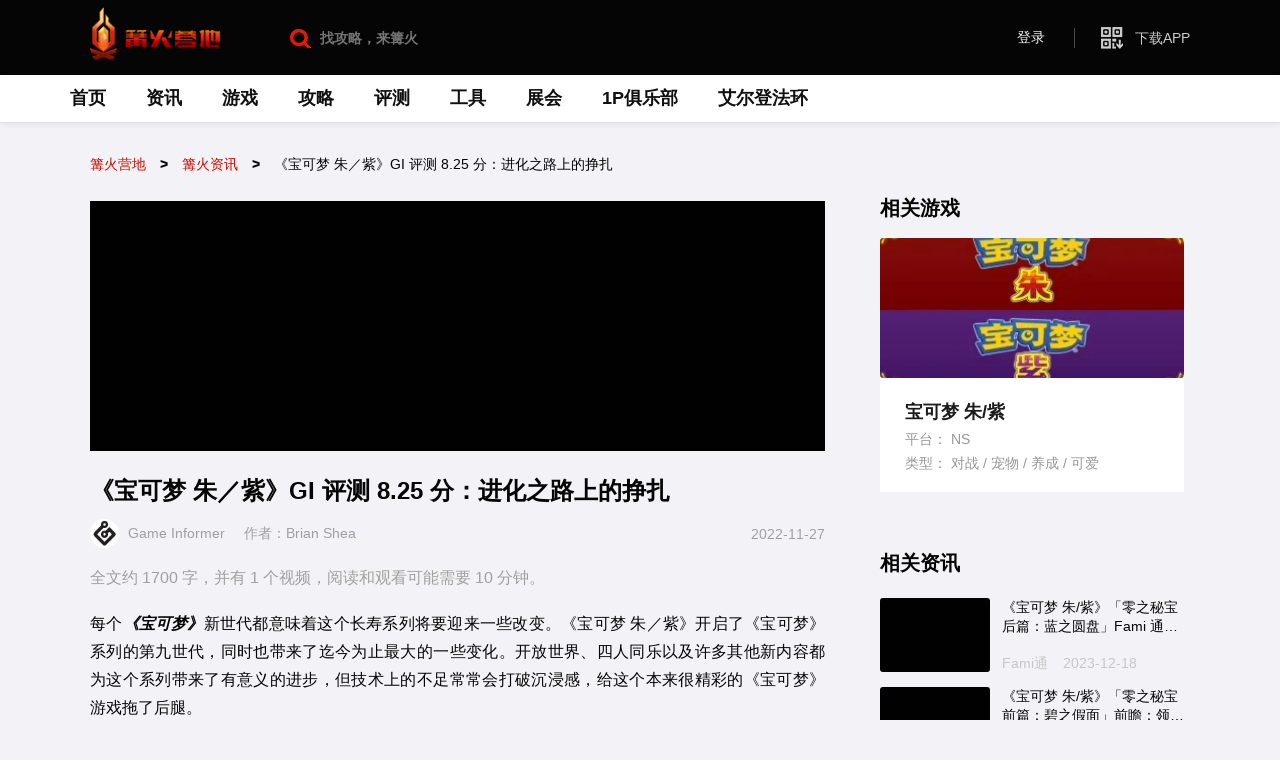

--- FILE ---
content_type: text/html; charset=utf-8
request_url: https://gouhuo.qq.com/content/detail/0_20221123161203_r8nh0JONH
body_size: 26001
content:
<!doctype html><html data-n-head-ssr><head ><title>《宝可梦 朱／紫》GI 评测 8.25 分：进化之路上的挣扎-宝可梦 朱/紫资讯-篝火营地</title><meta charset="utf-8"><meta name="viewport" content="width=device-width, initial-scale=1"><meta name="X-UA-Compatible" content="IE=edge,chrome=1"><meta http-equiv="content-language" content="zh"><meta name="Copyright" content="Tencent"><meta name="keywords" content="宝可梦 朱／紫，宝可梦 朱/紫，宝可梦 朱/紫资讯，Game Informer，篝火资讯，篝火营地"><meta name="description" content="每个《宝可梦》新世代都意味着这个长寿系列将要迎来一些改变。《宝可梦 朱／紫》开启了《宝可梦》系列的第九世代，同时也带来了迄今为止最大的一些变化。开放世界、四人同乐以及许多其他新内容都为这个系列带来了有意义的进步，但技术上的不足常常会打破沉浸感，给这个本来很精彩的《宝可梦》游戏拖了后腿。&amp;nbsp;&lt;source src=&quot;http://1500015089.vod2.myqcloud.com/439635e..."><link rel="icon" type="image/x-icon" href="/favicon.ico"><script type="text/javascript" src="https://mat1.gtimg.com/www/js/emonitor/index_201909041.js" charset="UTF-8"></script><link rel="preload" href="//mcdn.gtimg.com/bbcdn/gouhuo/website/650e5e6433718a0bac96.js" as="script"><link rel="preload" href="//mcdn.gtimg.com/bbcdn/gouhuo/website/1aa9b442bb7e8e32ff0a.js" as="script"><link rel="preload" href="//mcdn.gtimg.com/bbcdn/gouhuo/website/93652ab503c898ea3315.css" as="style"><link rel="preload" href="//mcdn.gtimg.com/bbcdn/gouhuo/website/7f50618f06a4f792b65b.js" as="script"><link rel="preload" href="//mcdn.gtimg.com/bbcdn/gouhuo/website/acb48511f5d75cfdb2ef.css" as="style"><link rel="preload" href="//mcdn.gtimg.com/bbcdn/gouhuo/website/6f1480183cf964b0f7b2.js" as="script"><link rel="preload" href="//mcdn.gtimg.com/bbcdn/gouhuo/website/3335807b8f80968781d7.css" as="style"><link rel="preload" href="//mcdn.gtimg.com/bbcdn/gouhuo/website/a8719ab421a57c93fd0b.js" as="script"><link rel="preload" href="//mcdn.gtimg.com/bbcdn/gouhuo/website/b35fda56ed89fe098ebf.css" as="style"><link rel="preload" href="//mcdn.gtimg.com/bbcdn/gouhuo/website/d60b24dbab65fd096d45.js" as="script"><link rel="stylesheet" href="//mcdn.gtimg.com/bbcdn/gouhuo/website/93652ab503c898ea3315.css"><link rel="stylesheet" href="//mcdn.gtimg.com/bbcdn/gouhuo/website/acb48511f5d75cfdb2ef.css"><link rel="stylesheet" href="//mcdn.gtimg.com/bbcdn/gouhuo/website/3335807b8f80968781d7.css"><link rel="stylesheet" href="//mcdn.gtimg.com/bbcdn/gouhuo/website/b35fda56ed89fe098ebf.css"></head><body ><div data-server-rendered="true" id="__nuxt"><div id="__layout"><div class="we-wrapper"><div class="we-wrapper head-container"><div class="we-header"><div class="we-header-top"><div class="we-header-center"><div class="we-header-hd"><a href="/"><img src="//gouhuo.qq.com/logo.png" alt="篝火营地-单机游戏主机游戏媒体" class="we-header-logo"></a> <div class="we-search widget-form-search"><div class="we-search-input search-input--game widget-form-searchBox"><i class="icon icon-find widget-icon-find"></i> <input type="text" value maxlength="80" placeholder="找攻略，来篝火" class="widget-form-search-input"> <i class="icon icon-delete widget-icon-delete" style="display:none;"></i></div> <div id="dropdown-menu" class="dropdown-menu widget-dropdown-menu" style="display:none;"><div class="search-assn hot widget-search-assn"><ul class="widget-search-list"></ul></div> <div class="widget-cellV4-contain" style="display:;"></div></div> <div id="ranking-menu" class="dropdown-menu show widget-dropdown-menu widget-dropdown-ranking" style="display:none;"><div class="search-assn hot widget-search-assn"><ul class="widget-search-list"></ul></div></div></div></div> <div class="we-header-bd"><div class="widget-userInfo"><div class="widget-userInfo-nameBox"><div class="widget-userInfo-name"><a><span class="widget-userInfo-name-txt">登录</span></a></div></div> <!----></div> <span class="official-divider-vertical"></span> <div class="official-down"><a href="javascript:void(0);" class="official-down-link"><i class="icon-official-qrcode"></i> <span class="official-down-txt">下载APP</span></a> <div class="official-tips"><span class="official-tips-triangle"></span> <div class="official-tips-bg"><img src="//mcdn.gtimg.com/bbcdn/gouhuo/website/img/4ee63fd.png" alt="篝火营地：下载App" class="official-qrcode-bg"></div></div></div></div></div></div> <div class="we-header-bottom"><div class="we-header-center" style="width: 1140px;"><nav><div class="widget-navBox"><ul class="widget-navBox-list"><li class="widget-navBox-item"><a href="/" target="_blank">首页</a></li><li class="widget-navBox-item"><a href="/content" target="_blank">资讯</a></li><li class="widget-navBox-item"><a href="/games" target="_blank">游戏</a></li><li class="widget-navBox-item"><a href="/guide" target="_blank">攻略</a></li><li class="widget-navBox-item"><a href="/evaluate" target="_blank">评测</a></li><li class="widget-navBox-item"><a href="/gametool" target="_blank">工具</a></li><li class="widget-navBox-item"><a href="/gameshow" target="_blank">展会</a></li><li class="widget-navBox-item"><a href="/1pclub" target="_blank">1P俱乐部</a></li><li class="widget-navBox-item"><a href="/games/project/EldenRing?zone_id=10" target="_blank">艾尔登法环</a></li></ul></div></nav></div></div> <!----></div> <!----></div> <div class="we-main clearfix"><div class="we-content"><ul itemscope="itemscope" itemtype="https://schema.org/BreadcrumbList" class="we-breadcrumb"><li itemprop="itemListElement" itemscope="itemscope" itemtype="https://schema.org/ListItem"><a href="/" itemprop="item" class="we-breadcrumb-item"><span itemprop="name">篝火营地</span></a> <meta itemprop="position" content="1"></li> <li itemprop="itemListElement" itemscope="itemscope" itemtype="https://schema.org/ListItem"><a href="/content" target="_blank" itemprop="item" class="we-breadcrumb-item"><span itemprop="name">篝火资讯</span></a> <meta itemprop="position" content="2"></li> <li itemprop="itemListElement" itemscope="itemscope" itemtype="https://schema.org/ListItem"><a itemprop="item" href="javascript:void(0);" class="we-breadcrumb-item"><span itemprop="name">《宝可梦 朱／紫》GI 评测 8.25 分：进化之路上的挣扎</span></a> <meta itemprop="position" content="3"></li></ul> <div class="widget-article"><div><img alt="《宝可梦 朱／紫》GI 评测 8.25 分：进化之路上的挣扎" title="《宝可梦 朱／紫》GI 评测 8.25 分：进化之路上的挣扎" src="https://mcdn.gtimg.com/bbcdn/gouhuo/website/img/lazy-img.jpg" class="widget-article-banner"> <!----> <!----></div> <div class="widget-article-hd"><h1 class="widget-article-title">《宝可梦 朱／紫》GI 评测 8.25 分：进化之路上的挣扎</h1> <div class="widget-article-info"><div class="hd"><a href="/content/channel/23" target="_blank"><img src="https://p.qpic.cn/mwegame/0/27d9a786eb12f1a7277f592919727922/" alt="Game Informer" class="widget-article-info-logo"> <span class="widget-article-info-text text3">Game Informer</span></a> <!----> <span class="widget-article-info-text">作者：Brian Shea</span></div> <div class="bd"><span class="widget-article-info-text">2022-11-27</span></div></div> <p class="widget-article-desc">全文约 1700 字，并有 1 个视频，阅读和观看可能需要 10 分钟。</p></div> <div><div class="widget-article-bd we-article-bd"><p>每个<em><strong>《宝可梦》</strong></em>新世代都意味着这个长寿系列将要迎来一些改变。《宝可梦 朱／紫》开启了《宝可梦》系列的第九世代，同时也带来了迄今为止最大的一些变化。开放世界、四人同乐以及许多其他新内容都为这个系列带来了有意义的进步，但技术上的不足常常会打破沉浸感，给这个本来很精彩的《宝可梦》游戏拖了后腿。&nbsp;</p><div class="widget-aricle-video video--play"><div class="widget-aricle-video-cover"><img data-src="https://p.qpic.cn/mwegame/0/61456c28708348d9f3246f5e8b0adab4/" alt=""></div><div class="widget-article-video-inner"><video id="video_88388177" poster="https://p.qpic.cn/mwegame/0/61456c28708348d9f3246f5e8b0adab4/" class="video-js vjs-default-skin" preload="none"><source src="http://1500015089.vod2.myqcloud.com/439635e7vodtranscq1500015089/4f8cd437243791575618106962/v.f100800.mp4" type='video/mp4' /></video></div></div><p>在《朱／紫》里面，《宝可梦》的设计配方基本上得到了完整保留。你的主要目标依然是收服、训练这个世界中的宝可梦，并和它们战斗。但这一次，你要在<em>开放世界</em>中完成这一切，这以前所未有的方式扩展了这个系列。</p><p>帕底亚地区拥有多元的地貌和无数个藏着有趣东西的角落，非常适合探索。多亏了大量新老宝可梦，在野外旅行的时候我总是非常开心。在发现一个全新的宝可梦时，大部分时候我都很喜欢它们的设计，这也是多年来我最喜欢的一批新宝可梦。&nbsp;</p><div class="rich-text-images-box we-article-cont-img-single" contenteditable="false"><div class="we-article-cont-img " contenteditable="false"><img data-src="https://p.qpic.cn/mwegame/0/ce39d526b14067a694bf3fe15d9aab8f/" title="" alt="" params="%7B%22url%22%3A%22https%3A%2F%2Fp.qpic.cn%2Fmwegame%2F0%2Fce39d526b14067a694bf3fe15d9aab8f%2F%22%2C%22type%22%3A%22jpg%22%2C%22name%22%3A%22%22%2C%22size%22%3A191828%2C%22showModel%22%3A%221%22%2C%22ratio%22%3A1.78%7D"/></div><br class="hide-el"/></div><p>由于《朱／紫》采用了开放世界，大部分战斗都变成了非强制。到处都可以见到训练家，但只有主动找他们搭话的时候才会开始对战。我很喜欢这个改动，因为这样可以跳过很多不想打的战斗，不过它们给的金钱、经验和奖励都不错，大部分时候都值得打。</p><p>野生宝可梦也一样，这次彻底没有了「暗雷」（草丛中随机遇怪），只有你和宝可梦碰上了才会进入战斗。你还可以利用新加入的「Let&#39;s Go」机制，将队伍里的第一只宝可梦派出去自主战斗，很适合用来刷经验和合成材料。&nbsp;</p><div class="rich-text-images-box we-article-cont-img-single" contenteditable="false"><div class="we-article-cont-img " contenteditable="false"><img data-src="https://p.qpic.cn/mwegame/0/e787febf1c30501a690dfea3b58d51e3/" title="" alt="" params="%7B%22url%22%3A%22https%3A%2F%2Fp.qpic.cn%2Fmwegame%2F0%2Fe787febf1c30501a690dfea3b58d51e3%2F%22%2C%22type%22%3A%22jpg%22%2C%22name%22%3A%22%22%2C%22size%22%3A59656%2C%22showModel%22%3A%221%22%2C%22ratio%22%3A1.78%7D"/></div><br class="hide-el"/></div><p>可惜的是，这个广阔的世界也是有代价的，《宝可梦 朱／紫》有着全方位的性能表现问题。角色模型在你眼前突然出现、突然消失，纹理贴图分辨率极低，而且动不动就掉帧。Game Freak 为他们的第一个开放世界定下了非常高远的目标，但是要想在 Switch 上面实现它们，显然还有不少路要走。</p><p>在进入战斗之后，《宝可梦》老玩家们会感到宾至如归，战斗机制变回了传统的回合制，属性相克也和过去一致。新加入的「太晶化」机制可以让一只宝可梦在战斗中变成宝石一样的造型，同时强化与「太晶属性」具有相同属性的招式，进一步强调了属性相克的作用。有些宝可梦在太晶化的时候甚至可以改变自身属性。虽然太晶化可以强化招式，但远远达不到破坏平衡的程度，而且用一次就要去宝可梦中心充能，使用的时候需要讲究策略。太晶化形态全都看着蠢蠢的，不过这绝对是系列历史上我最喜欢的对战花样。&nbsp;</p><div class="rich-text-images-box we-article-cont-img-single" contenteditable="false"><div class="we-article-cont-img " contenteditable="false"><img data-src="https://p.qpic.cn/mwegame/0/1cf37fe8482555cbb1d35fd50f4ac717/" title="" alt="" params="%7B%22url%22%3A%22https%3A%2F%2Fp.qpic.cn%2Fmwegame%2F0%2F1cf37fe8482555cbb1d35fd50f4ac717%2F%22%2C%22type%22%3A%22jpg%22%2C%22name%22%3A%22%22%2C%22size%22%3A277665%2C%22showModel%22%3A%221%22%2C%22ratio%22%3A1.78%7D"/></div><br class="hide-el"/></div><p>多亏了四人联机的存在，玩家们可以组队一起探索开阔的帕底亚地区。在进入主机的世界后，玩家们可以自由地探索、收服新宝可梦、参加太晶团体战、交换宝可梦。遗憾的是，玩家之间没有更多的互动（你甚至不能围观其他人的对战），不过联机带来的自由度战胜了这个缺陷。</p><p>开放世界这一特点也让玩家可以按照任意顺序完成三条故事主线。「冠军之路」是传统的挑战八大道馆和四大天王，「星尘☆之路」则让你攻击「天星队」（这次的敌对组织）的基地。在挑战道馆馆主之前需要先完成各种各样的「道馆测验」，让馆主战前面的预热部分更加有多样性，不过它们要么是很无聊，要么就是变回了过去的训练家连战。&nbsp;</p><div class="rich-text-images-box we-article-cont-img-single" contenteditable="false"><div class="we-article-cont-img " contenteditable="false"><img data-src="https://p.qpic.cn/mwegame/0/d5804c40b22aa509fb22f3997eeb216d/" title="" alt="" params="%7B%22url%22%3A%22https%3A%2F%2Fp.qpic.cn%2Fmwegame%2F0%2Fd5804c40b22aa509fb22f3997eeb216d%2F%22%2C%22type%22%3A%22jpg%22%2C%22name%22%3A%22%22%2C%22size%22%3A174484%2C%22showModel%22%3A%221%22%2C%22ratio%22%3A1.78%7D"/></div><br class="hide-el"/></div><p>天星队基地的战斗比较简单直接，你要先用「Let&#39;s Go」机制在 10 分钟内战胜 30 只宝可梦，然后再和基地老大对战，老大们的实力不错，通常比较难啃。第三条主线叫「传说之路」，这条线提供了最好的奖励，还可以和庞大的「宝主宝可梦」战斗，而且还有一个感人的故事。每条线我都很喜欢，虽然它们有着很大的差异，但到了后期和二周目，这三条线会以有意义的方式汇聚在一起。</p><p>当然，除了三条故事主线外，还有填满宝可梦图鉴这个贯彻始终的任务。而这个任务比过往更加有趣了，这要归功于一个非常棒的新设计：图鉴被做成了摆在书架上的百科全书。每次遇到新的宝可梦，都会有新的一册被摆上书架，很有成就感。但让我失望的是，《宝可梦传说 阿尔宙斯》的图鉴研究没有得到保留。&nbsp;</p><div class="rich-text-images-box we-article-cont-img-single" contenteditable="false"><div class="we-article-cont-img " contenteditable="false"><img data-src="https://p.qpic.cn/mwegame/0/7c84b76145d2818ce31243213dff5254/" title="" alt="" params="%7B%22url%22%3A%22https%3A%2F%2Fp.qpic.cn%2Fmwegame%2F0%2F7c84b76145d2818ce31243213dff5254%2F%22%2C%22type%22%3A%22jpg%22%2C%22name%22%3A%22%22%2C%22size%22%3A1261690%2C%22showModel%22%3A%221%22%2C%22ratio%22%3A1.78%7D"/></div><br class="hide-el"/></div><p>尽管有不少技术上的缺陷和一些充数的内容，<em><strong>《宝可梦 朱／紫》</strong></em>依然为这个游戏史上最受欢迎的系列之一带来了大量有意义的新东西。即便往坏了说，这两个游戏也朝着粉丝梦想中的《宝可梦》游戏迈了几个大步子，而在更多的时候，它们充当了很好的论文概述，指明了这个系列接下来将会走向何方。总之，我已经迫不及待地想要看到 Game Freak 接下来的进化了。</p><p style="text-align: center;"><span style="color: rgb(0, 112, 192);"><strong>—— 8.25 ——<br/></strong></span></p><p><span style="color: rgb(127, 127, 127);"><em>原作者：Brian Shea 编译：Tony</em></span></p><div class="end-word"></div></div> <!----> <!----></div></div> <div><div id="commentarea" class="widget-textarea widget-textarea2" style="display:;"><h2 class="widget-textarea-title"><span>全部评论</span> <span> 10条</span></h2> <div class="widget-textarea"><div class="widget-textarea-bd"><div class="widget-textarea-tips"><p class="widget-textarea-tips-des">
        您还未
        <i class="widget-textarea-tips-key">登录</i>，不能参与发言哦~</p></div></div> <!----> <div style="display:none;"><input type="file" accept="image/*" id=""></div></div></div> <div class="widget-comment widget-comment--normal"><div class="widget-comment-bd"><div class="widget-comment-bd-hd"><div class="widget-comment-bd-hd-fl"><img src="//mcdn.gtimg.com/bbcdn/gouhuo/website/img/02074b5.png" alt="" class="widget-comment-bd-hd-fl-figure" style="cursor:default;"> <div class="widget-comment-bd-hd-fl-user"><div class="widget-comment-bd-hd-fl-user-hd"><span class="widget-comment-bd-hd-fl-userName">神经海螺并不想回答你</span> <i class="ico-userSex boy"></i></div> <div class="widget-comment-bd-hd-fl-user-bd"><span class="datetime">2022-11-30</span> <span class="ipDesc"></span></div></div></div> <div class="widget-comment-bd-hd-fr"><div class="widget-comment-item-operation"><div class="widget-comment-item-operation-item"><i class="widget-comment-bd-hd-fr-logoIco"></i> <span class="widget-comment-bd-hd-fr-num">0</span></div> <div class="widget-comment-item-operation-item"><p class="widget-comment-bd-bd-rightBox"><span class="widget-comment-bd-bd-rightTxt">回复</span></p></div></div></div></div> <div class="widget-comment-bd-bd widget-comment-item--readonly"><p class="widget-comment-bd-bd-des normal">比剑盾强无数倍</p> <!----> <!----> <!----></div> <!----></div><div class="widget-comment-bd"><div class="widget-comment-bd-hd"><div class="widget-comment-bd-hd-fl"><img src="//mcdn.gtimg.com/bbcdn/gouhuo/website/img/02074b5.png" alt="" class="widget-comment-bd-hd-fl-figure" style="cursor:default;"> <div class="widget-comment-bd-hd-fl-user"><div class="widget-comment-bd-hd-fl-user-hd"><span class="widget-comment-bd-hd-fl-userName">虺</span> <i class="ico-userSex boy"></i></div> <div class="widget-comment-bd-hd-fl-user-bd"><span class="datetime">2022-11-28</span> <span class="ipDesc"></span></div></div></div> <div class="widget-comment-bd-hd-fr"><div class="widget-comment-item-operation"><div class="widget-comment-item-operation-item"><i class="widget-comment-bd-hd-fr-logoIco"></i> <span class="widget-comment-bd-hd-fr-num">0</span></div> <div class="widget-comment-item-operation-item"><p class="widget-comment-bd-bd-rightBox"><span class="widget-comment-bd-bd-rightTxt">回复</span></p></div></div></div></div> <div class="widget-comment-bd-bd widget-comment-item--readonly"><p class="widget-comment-bd-bd-des normal">这游戏看起来不错</p> <!----> <!----> <!----></div> <!----></div><div class="widget-comment-bd"><div class="widget-comment-bd-hd"><div class="widget-comment-bd-hd-fl"><img src="//mcdn.gtimg.com/bbcdn/gouhuo/website/img/02074b5.png" alt="" class="widget-comment-bd-hd-fl-figure" style="cursor:default;"> <div class="widget-comment-bd-hd-fl-user"><div class="widget-comment-bd-hd-fl-user-hd"><span class="widget-comment-bd-hd-fl-userName">影翼</span> <i class="ico-userSex boy"></i></div> <div class="widget-comment-bd-hd-fl-user-bd"><span class="datetime">2022-11-28</span> <span class="ipDesc"></span></div></div></div> <div class="widget-comment-bd-hd-fr"><div class="widget-comment-item-operation"><div class="widget-comment-item-operation-item"><i class="widget-comment-bd-hd-fr-logoIco"></i> <span class="widget-comment-bd-hd-fr-num">0</span></div> <div class="widget-comment-item-operation-item"><p class="widget-comment-bd-bd-rightBox"><span class="widget-comment-bd-bd-rightTxt">回复</span></p></div></div></div></div> <div class="widget-comment-bd-bd widget-comment-item--readonly"><p class="widget-comment-bd-bd-des normal">宝可梦啊</p> <!----> <!----> <!----></div> <!----></div><div class="widget-comment-bd"><div class="widget-comment-bd-hd"><div class="widget-comment-bd-hd-fl"><img src="//mcdn.gtimg.com/bbcdn/gouhuo/website/img/02074b5.png" alt="" class="widget-comment-bd-hd-fl-figure" style="cursor:default;"> <div class="widget-comment-bd-hd-fl-user"><div class="widget-comment-bd-hd-fl-user-hd"><span class="widget-comment-bd-hd-fl-userName">神经海螺并不想回答你</span> <i class="ico-userSex boy"></i></div> <div class="widget-comment-bd-hd-fl-user-bd"><span class="datetime">2022-11-27</span> <span class="ipDesc"></span></div></div></div> <div class="widget-comment-bd-hd-fr"><div class="widget-comment-item-operation"><div class="widget-comment-item-operation-item"><i class="widget-comment-bd-hd-fr-logoIco"></i> <span class="widget-comment-bd-hd-fr-num">1</span></div> <div class="widget-comment-item-operation-item"><p class="widget-comment-bd-bd-rightBox"><span class="widget-comment-bd-bd-rightTxt">回复</span></p></div></div></div></div> <div class="widget-comment-bd-bd widget-comment-item--readonly"><p class="widget-comment-bd-bd-des normal">什么都不好 就是好玩</p> <!----> <!----> <!----></div> <!----></div><div class="widget-comment-bd"><div class="widget-comment-bd-hd"><div class="widget-comment-bd-hd-fl"><img src="//mcdn.gtimg.com/bbcdn/gouhuo/website/img/02074b5.png" alt="" class="widget-comment-bd-hd-fl-figure" style="cursor:default;"> <div class="widget-comment-bd-hd-fl-user"><div class="widget-comment-bd-hd-fl-user-hd"><span class="widget-comment-bd-hd-fl-userName">篝火用户</span> <i class="ico-userSex girl"></i></div> <div class="widget-comment-bd-hd-fl-user-bd"><span class="datetime">2022-11-27</span> <span class="ipDesc"></span></div></div></div> <div class="widget-comment-bd-hd-fr"><div class="widget-comment-item-operation"><div class="widget-comment-item-operation-item"><i class="widget-comment-bd-hd-fr-logoIco"></i> <span class="widget-comment-bd-hd-fr-num">0</span></div> <div class="widget-comment-item-operation-item"><p class="widget-comment-bd-bd-rightBox"><span class="widget-comment-bd-bd-rightTxt">回复</span></p></div></div></div></div> <div class="widget-comment-bd-bd widget-comment-item--readonly"><p class="widget-comment-bd-bd-des normal">8.25分 IP的分数起码占一半</p> <!----> <!----> <!----></div> <!----></div><div class="widget-comment-bd"><div class="widget-comment-bd-hd"><div class="widget-comment-bd-hd-fl"><img src="//mcdn.gtimg.com/bbcdn/gouhuo/website/img/02074b5.png" alt="" class="widget-comment-bd-hd-fl-figure" style="cursor:default;"> <div class="widget-comment-bd-hd-fl-user"><div class="widget-comment-bd-hd-fl-user-hd"><span class="widget-comment-bd-hd-fl-userName">昊天lx</span> <i class="ico-userSex boy"></i></div> <div class="widget-comment-bd-hd-fl-user-bd"><span class="datetime">2022-11-27</span> <span class="ipDesc"></span></div></div></div> <div class="widget-comment-bd-hd-fr"><div class="widget-comment-item-operation"><div class="widget-comment-item-operation-item"><i class="widget-comment-bd-hd-fr-logoIco"></i> <span class="widget-comment-bd-hd-fr-num">0</span></div> <div class="widget-comment-item-operation-item"><p class="widget-comment-bd-bd-rightBox"><span class="widget-comment-bd-bd-rightTxt">回复</span></p></div></div></div></div> <div class="widget-comment-bd-bd widget-comment-item--readonly"><p class="widget-comment-bd-bd-des normal">bug太多了</p> <!----> <!----> <!----></div> <!----></div><div class="widget-comment-bd"><div class="widget-comment-bd-hd"><div class="widget-comment-bd-hd-fl"><img src="//mcdn.gtimg.com/bbcdn/gouhuo/website/img/02074b5.png" alt="" class="widget-comment-bd-hd-fl-figure" style="cursor:default;"> <div class="widget-comment-bd-hd-fl-user"><div class="widget-comment-bd-hd-fl-user-hd"><span class="widget-comment-bd-hd-fl-userName">舔狗不配拥有名字</span> <i class="ico-userSex girl"></i></div> <div class="widget-comment-bd-hd-fl-user-bd"><span class="datetime">2022-11-27</span> <span class="ipDesc"></span></div></div></div> <div class="widget-comment-bd-hd-fr"><div class="widget-comment-item-operation"><div class="widget-comment-item-operation-item"><i class="widget-comment-bd-hd-fr-logoIco"></i> <span class="widget-comment-bd-hd-fr-num">0</span></div> <div class="widget-comment-item-operation-item"><p class="widget-comment-bd-bd-rightBox"><span class="widget-comment-bd-bd-rightTxt">回复</span></p></div></div></div></div> <div class="widget-comment-bd-bd widget-comment-item--readonly"><p class="widget-comment-bd-bd-des normal">认真优化一下啊</p> <!----> <!----> <!----></div> <!----></div><div class="widget-comment-bd"><div class="widget-comment-bd-hd"><div class="widget-comment-bd-hd-fl"><img src="//mcdn.gtimg.com/bbcdn/gouhuo/website/img/02074b5.png" alt="" class="widget-comment-bd-hd-fl-figure" style="cursor:default;"> <div class="widget-comment-bd-hd-fl-user"><div class="widget-comment-bd-hd-fl-user-hd"><span class="widget-comment-bd-hd-fl-userName">金典</span> <i class="ico-userSex boy"></i></div> <div class="widget-comment-bd-hd-fl-user-bd"><span class="datetime">2022-11-27</span> <span class="ipDesc"></span></div></div></div> <div class="widget-comment-bd-hd-fr"><div class="widget-comment-item-operation"><div class="widget-comment-item-operation-item"><i class="widget-comment-bd-hd-fr-logoIco"></i> <span class="widget-comment-bd-hd-fr-num">0</span></div> <div class="widget-comment-item-operation-item"><p class="widget-comment-bd-bd-rightBox"><span class="widget-comment-bd-bd-rightTxt">回复</span></p></div></div></div></div> <div class="widget-comment-bd-bd widget-comment-item--readonly"><p class="widget-comment-bd-bd-des normal">机能是不咋地，但还能接受，比阿尔宙斯这个无聊又空洞的世界好太多了。</p> <!----> <!----> <!----></div> <!----></div><div class="widget-comment-bd"><div class="widget-comment-bd-hd"><div class="widget-comment-bd-hd-fl"><img src="//mcdn.gtimg.com/bbcdn/gouhuo/website/img/02074b5.png" alt="" class="widget-comment-bd-hd-fl-figure" style="cursor:default;"> <div class="widget-comment-bd-hd-fl-user"><div class="widget-comment-bd-hd-fl-user-hd"><span class="widget-comment-bd-hd-fl-userName">安沐</span> <i class="ico-userSex girl"></i></div> <div class="widget-comment-bd-hd-fl-user-bd"><span class="datetime">2022-11-27</span> <span class="ipDesc"></span></div></div></div> <div class="widget-comment-bd-hd-fr"><div class="widget-comment-item-operation"><div class="widget-comment-item-operation-item"><i class="widget-comment-bd-hd-fr-logoIco"></i> <span class="widget-comment-bd-hd-fr-num">0</span></div> <div class="widget-comment-item-operation-item"><p class="widget-comment-bd-bd-rightBox"><span class="widget-comment-bd-bd-rightTxt">回复</span></p></div></div></div></div> <div class="widget-comment-bd-bd widget-comment-item--readonly"><p class="widget-comment-bd-bd-des normal">玩是个好玩的，就是bug太多太多太多了，说倦了呀</p> <!----> <!----> <!----></div> <!----></div><div class="widget-comment-bd"><div class="widget-comment-bd-hd"><div class="widget-comment-bd-hd-fl"><img src="//mcdn.gtimg.com/bbcdn/gouhuo/website/img/02074b5.png" alt="" class="widget-comment-bd-hd-fl-figure" style="cursor:default;"> <div class="widget-comment-bd-hd-fl-user"><div class="widget-comment-bd-hd-fl-user-hd"><span class="widget-comment-bd-hd-fl-userName">阿凡提啃猪蹄</span> <i class="ico-userSex boy"></i></div> <div class="widget-comment-bd-hd-fl-user-bd"><span class="datetime">2022-11-27</span> <span class="ipDesc"></span></div></div></div> <div class="widget-comment-bd-hd-fr"><div class="widget-comment-item-operation"><div class="widget-comment-item-operation-item"><i class="widget-comment-bd-hd-fr-logoIco"></i> <span class="widget-comment-bd-hd-fr-num">0</span></div> <div class="widget-comment-item-operation-item"><p class="widget-comment-bd-bd-rightBox"><span class="widget-comment-bd-bd-rightTxt">回复</span></p></div></div></div></div> <div class="widget-comment-bd-bd widget-comment-item--readonly"><p class="widget-comment-bd-bd-des normal">系列粉丝不会腻么</p> <!----> <!----> <!----></div> <!----></div> <!----> <!----></div></div> <div class="we-panel"><div class="we-panel-hd"><h2 class="we-panel-title"><span>热门游戏</span></h2></div> <div class="we-panel-bd"><div class="wheel-planting widget-wheel-planting"><div class="wheel-planting-cont"><div id="dynamic-games-swiper" class="swiper-container"><ul class="swiper-wrapper we-list we-list--3"><li class="swiper-slide we-list-item"><div class="widget-graphic-card graphic-card graphic-card--bg graphic-card--bg"><div class="widget-card card card--md"><div class="card-hd"><div class="card-pic"><img src="https://mcdn.gtimg.com/bbcdn/gouhuo/website/img/lazy-img.jpg" alt="艾尔登法环" class="card-img"> <!----></div></div> <a href="/games/detail/888564" target="_blank" class="card-content"><h3 title="艾尔登法环" class="card-title"><span>艾尔登法环</span></h3> <div class="card-tag"><span class="card-tag-item">PC</span><span class="card-tag-item">PS5</span><span class="card-tag-item">XboxSeries</span><span class="card-tag-item">PS4</span><span class="card-tag-item">XboxOne</span></div> <div class="card-tag"><span class="card-tag-item">魂like</span><span class="card-tag-item">魔幻</span><span class="card-tag-item">剧情</span><span class="card-tag-item">开放世界</span></div> <ul class="we-taglist we-taglist--card"></ul></a></div> <ul class="we-lists-content"><li class="we-lists-item"><a href="https://gouhuo.qq.com/content/detail/0_20240624155423_JmySDW5k0" target="_blank" title="宫崎英高谈《血源诅咒》的特殊意义和它对《艾尔登法环》的影响-单机游戏"><h3 class="we-lists-subTile we-lists-subTile--line2">
          宫崎英高谈《血源诅咒》的特殊意义和它对《艾尔登法环》的影响
        </h3></a></li><li class="we-lists-item"><a href="https://gouhuo.qq.com/content/detail/0_20240625171515_NldhUBQtR" target="_blank" title="宫崎英高谈游戏难度：我会预设所有我希望被杀死的方式-单机游戏"><h3 class="we-lists-subTile we-lists-subTile--line2">
          宫崎英高谈游戏难度：我会预设所有我希望被杀死的方式
        </h3></a></li><li class="we-lists-item"><a href="https://gouhuo.qq.com/content/detail/0_20240620160915_0wL3UF9sd" target="_blank" title="《艾尔登法环 黄金树幽影》攻略汇总，助你追随米凯拉-单机游戏"><h3 class="we-lists-subTile we-lists-subTile--line2">
          《艾尔登法环 黄金树幽影》攻略汇总，助你追随米凯拉
        </h3></a></li></ul></div></li><li class="swiper-slide we-list-item"><div class="widget-graphic-card graphic-card graphic-card--bg graphic-card--bg"><div class="widget-card card card--md"><div class="card-hd"><div class="card-pic"><img src="https://mcdn.gtimg.com/bbcdn/gouhuo/website/img/lazy-img.jpg" alt="生化危机 8：村庄" class="card-img"> <!----></div></div> <a href="/games/detail/903925" target="_blank" class="card-content"><h3 title="生化危机 8：村庄" class="card-title"><span>生化危机 8：村庄</span></h3> <div class="card-tag"><span class="card-tag-item">PC</span><span class="card-tag-item">PS5</span><span class="card-tag-item">XboxSeries</span><span class="card-tag-item">PS4</span><span class="card-tag-item">XboxOne</span></div> <div class="card-tag"><span class="card-tag-item">解谜</span><span class="card-tag-item">惊悚</span><span class="card-tag-item">冒险</span><span class="card-tag-item">主视角</span><span class="card-tag-item">恐怖</span></div> <ul class="we-taglist we-taglist--card"></ul></a></div> <ul class="we-lists-content"><li class="we-lists-item"><a href="https://gouhuo.qq.com/content/detail/0_20231031160306_iukSZ4Y9K" target="_blank" title="iOS 版《生化危机 8：村庄》Fami 通评测：令人惊叹的性能表现-单机游戏"><h3 class="we-lists-subTile we-lists-subTile--line2">
          iOS 版《生化危机 8：村庄》Fami 通评测：令人惊叹的性能表现
        </h3></a></li><li class="we-lists-item"><a href="https://gouhuo.qq.com/content/detail/0_20230925180609_yd6awuVSN" target="_blank" title="系列主创谈《生化危机》登陆 iOS 平台的由来与展望-单机游戏"><h3 class="we-lists-subTile we-lists-subTile--line2">
          系列主创谈《生化危机》登陆 iOS 平台的由来与展望
        </h3></a></li><li class="we-lists-item"><a href="https://gouhuo.qq.com/content/detail/0_20230216191531_fDc3PvKlp" target="_blank" title="《生化危机 4 重制版》总监谈重制版的开发思路-单机游戏"><h3 class="we-lists-subTile we-lists-subTile--line2">
          《生化危机 4 重制版》总监谈重制版的开发思路
        </h3></a></li></ul></div></li><li class="swiper-slide we-list-item"><div class="widget-graphic-card graphic-card graphic-card--bg graphic-card--bg"><div class="widget-card card card--md"><div class="card-hd"><div class="card-pic"><img src="https://mcdn.gtimg.com/bbcdn/gouhuo/website/img/lazy-img.jpg" alt="赛博朋克 2077" class="card-img"> <!----></div></div> <a href="/games/detail/786554" target="_blank" class="card-content"><h3 title="赛博朋克 2077" class="card-title"><span>赛博朋克 2077</span></h3> <div class="card-tag"><span class="card-tag-item">PC</span><span class="card-tag-item">PS5</span><span class="card-tag-item">XboxSeries</span><span class="card-tag-item">PS4</span><span class="card-tag-item">XboxOne</span></div> <div class="card-tag"><span class="card-tag-item">3A大作</span><span class="card-tag-item">剧情</span><span class="card-tag-item">科幻</span><span class="card-tag-item">沙盒</span><span class="card-tag-item">赛博朋克</span></div> <ul class="we-taglist we-taglist--card"></ul></a></div> <ul class="we-lists-content"><li class="we-lists-item"><a href="https://gouhuo.qq.com/content/detail/4_20241211140416_Q6mYKpFwN" target="_blank" title="《赛博朋克 2077》2.2 更新内容公开-单机游戏"><h3 class="we-lists-subTile we-lists-subTile--line2">
          《赛博朋克 2077》2.2 更新内容公开
        </h3></a></li><li class="we-lists-item"><a href="https://gouhuo.qq.com/content/detail/0_20231205142955_GqFBXzLua" target="_blank" title="《赛博朋克 2077》2.1 版本中文介绍视频公开-单机游戏"><h3 class="we-lists-subTile we-lists-subTile--line2">
          《赛博朋克 2077》2.1 版本中文介绍视频公开
        </h3></a></li><li class="we-lists-item"><a href="https://gouhuo.qq.com/content/detail/0_20231031184138_0s5ZuAiaf" target="_blank" title="《赛博朋克 2077：往日之影》音乐团队访谈：如何打造谍战原声带-单机游戏"><h3 class="we-lists-subTile we-lists-subTile--line2">
          《赛博朋克 2077：往日之影》音乐团队访谈：如何打造谍战原声带
        </h3></a></li></ul></div></li><li class="swiper-slide we-list-item"><div class="widget-graphic-card graphic-card graphic-card--bg graphic-card--bg"><div class="widget-card card card--md"><div class="card-hd"><div class="card-pic"><img src="https://mcdn.gtimg.com/bbcdn/gouhuo/website/img/lazy-img.jpg" alt="宝可梦传说 阿尔宙斯" class="card-img"> <!----></div></div> <a href="/games/detail/921704" target="_blank" class="card-content"><h3 title="宝可梦传说 阿尔宙斯" class="card-title"><span>宝可梦传说 阿尔宙斯</span></h3> <div class="card-tag"><span class="card-tag-item">NS</span></div> <div class="card-tag"><span class="card-tag-item">日式</span><span class="card-tag-item">探索</span><span class="card-tag-item">狩猎</span><span class="card-tag-item">神话</span><span class="card-tag-item">剧情</span><span class="card-tag-item">养成</span><span class="card-tag-item">第三人称</span><span class="card-tag-item">开放世界</span></div> <ul class="we-taglist we-taglist--card"></ul></a></div> <ul class="we-lists-content"><li class="we-lists-item"><a href="https://gouhuo.qq.com/content/detail/0_20221121115250_CZGTgy94v" target="_blank" title="《宝可梦 朱／紫》Polygon 评测：不进反退-单机游戏"><h3 class="we-lists-subTile we-lists-subTile--line2">
          《宝可梦 朱／紫》Polygon 评测：不进反退
        </h3></a></li><li class="we-lists-item"><a href="https://gouhuo.qq.com/content/detail/0_20220808161549_KOfGmUHZI" target="_blank" title="《宝可梦 朱／紫》需要配音吗？-单机游戏"><h3 class="we-lists-subTile we-lists-subTile--line2">
          《宝可梦 朱／紫》需要配音吗？
        </h3></a></li><li class="we-lists-item"><a href="https://gouhuo.qq.com/content/detail/4_20220512070805_d4BRXjtnS" target="_blank" title="匡威与《宝可梦》推出四款日本限定联名球鞋-单机游戏"><h3 class="we-lists-subTile we-lists-subTile--line2">
          匡威与《宝可梦》推出四款日本限定联名球鞋
        </h3></a></li></ul></div></li><li class="swiper-slide we-list-item"><div class="widget-graphic-card graphic-card graphic-card--bg graphic-card--bg"><div class="widget-card card card--md"><div class="card-hd"><div class="card-pic"><img src="https://mcdn.gtimg.com/bbcdn/gouhuo/website/img/lazy-img.jpg" alt="刺客信条：英灵殿" class="card-img"> <!----></div></div> <a href="/games/detail/903885" target="_blank" class="card-content"><h3 title="刺客信条：英灵殿" class="card-title"><span>刺客信条：英灵殿</span></h3> <div class="card-tag"><span class="card-tag-item">PC</span><span class="card-tag-item">PS5</span><span class="card-tag-item">XboxSeries</span><span class="card-tag-item">PS4</span><span class="card-tag-item">XboxOne</span></div> <div class="card-tag"><span class="card-tag-item">3A大作</span><span class="card-tag-item">冒险</span><span class="card-tag-item">历史</span><span class="card-tag-item">潜入</span></div> <ul class="we-taglist we-taglist--card"></ul></a></div> <ul class="we-lists-content"><li class="we-lists-item"><a href="https://gouhuo.qq.com/content/detail/0_20221221144942_ybYXPcwVJ" target="_blank" title="《刺客信条 英灵殿》x《怪物猎人 世界》联动宣传片公开-单机游戏"><h3 class="we-lists-subTile we-lists-subTile--line2">
          《刺客信条 英灵殿》x《怪物猎人 世界》联动宣传片公开
        </h3></a></li><li class="we-lists-item"><a href="https://gouhuo.qq.com/content/detail/4_20221122060919_9pSk1wV3K" target="_blank" title="育碧证实《刺客信条：英灵殿》12 月 6 日将重返 Steam 平台-单机游戏"><h3 class="we-lists-subTile we-lists-subTile--line2">
          育碧证实《刺客信条：英灵殿》12 月 6 日将重返 Steam 平台
        </h3></a></li><li class="we-lists-item"><a href="https://gouhuo.qq.com/content/detail/0_20220913145402_JlcOREfNH" target="_blank" title="9 月 13 日 ~ 9 月 19 日 Xbox 金会员游戏促销阵容公布-单机游戏"><h3 class="we-lists-subTile we-lists-subTile--line2">
          9 月 13 日 ~ 9 月 19 日 Xbox 金会员游戏促销阵容公布
        </h3></a></li></ul></div></li><li class="swiper-slide we-list-item"><div class="widget-graphic-card graphic-card graphic-card--bg graphic-card--bg"><div class="widget-card card card--md"><div class="card-hd"><div class="card-pic"><img src="https://mcdn.gtimg.com/bbcdn/gouhuo/website/img/lazy-img.jpg" alt="宝可梦：晶灿钻石/明亮珍珠" class="card-img"> <!----></div></div> <a href="/games/detail/921703" target="_blank" class="card-content"><h3 title="宝可梦：晶灿钻石/明亮珍珠" class="card-title"><span>宝可梦：晶灿钻石/明亮珍珠</span></h3> <div class="card-tag"><span class="card-tag-item">NS</span></div> <div class="card-tag"><span class="card-tag-item">日式</span><span class="card-tag-item">冒险</span><span class="card-tag-item">对战</span><span class="card-tag-item">剧情</span><span class="card-tag-item">重制</span><span class="card-tag-item">养成</span><span class="card-tag-item">回合制</span></div> <ul class="we-taglist we-taglist--card"></ul></a></div> <ul class="we-lists-content"><li class="we-lists-item"><a href="https://gouhuo.qq.com/content/detail/4_20220512070805_d4BRXjtnS" target="_blank" title="匡威与《宝可梦》推出四款日本限定联名球鞋-单机游戏"><h3 class="we-lists-subTile we-lists-subTile--line2">
          匡威与《宝可梦》推出四款日本限定联名球鞋
        </h3></a></li><li class="we-lists-item"><a href="https://gouhuo.qq.com/content/detail/0_20220222165714_g3B7UjT8J" target="_blank" title="下一款《宝可梦传说》游戏该发生在哪个地区？-单机游戏"><h3 class="we-lists-subTile we-lists-subTile--line2">
          下一款《宝可梦传说》游戏该发生在哪个地区？
        </h3></a></li><li class="we-lists-item"><a href="https://gouhuo.qq.com/content/detail/0_20220215150756_Y8XQPEli7" target="_blank" title="我想要《宝可梦》变得更好，这难道是件不可理喻的事情吗？-单机游戏"><h3 class="we-lists-subTile we-lists-subTile--line2">
          我想要《宝可梦》变得更好，这难道是件不可理喻的事情吗？
        </h3></a></li></ul></div></li></ul></div></div> <div class="swiper-button-prev wheel-planting-prev wheel-planting-prev--sm"></div> <div class="swiper-button-next wheel-planting-next wheel-planting-next--sm"></div></div></div></div> <div class="we-lists"><h2 class="we-lists-title"><span>推荐阅读</span></h2> <div class="we-lists-content"><ul class="we-list we-list--2"><li title="初上手《艾尔登法环》，你必须知道的 20 个小技巧" class="we-lists-item"><a href="https://gouhuo.qq.com/content/detail/0_20220224152139_ELG0V8ZNI" target="_blank"><h3 class="we-lists-subTile">初上手《艾尔登法环》，你必须知道的 20 个小技巧</h3> <p class="we-lists-des">2022-02-25</p></a></li><li title="老头环艾尔登法环新手攻略合集" class="we-lists-item"><a href="https://gouhuo.qq.com/games/guide/888564" target="_blank"><h3 class="we-lists-subTile">老头环艾尔登法环新手攻略合集</h3> <p class="we-lists-des">2022-02-25</p></a></li><li title="艾尔登法环白金全成就攻略" class="we-lists-item"><a href="https://gouhuo.qq.com/content/detail/0_20220313221349_mdjiq3vJz" target="_blank"><h3 class="we-lists-subTile">艾尔登法环白金全成就攻略</h3> <p class="we-lists-des">2022-03-13</p></a></li><li title="《赛博朋克 2077》新手攻略 50 条入门技巧" class="we-lists-item"><a href="https://gouhuo.qq.com/content/detail/0_20201208165535_l8Vm2SPA5" target="_blank"><h3 class="we-lists-subTile">《赛博朋克 2077》新手攻略 50 条入门技巧</h3> <p class="we-lists-des">2020-11-12</p></a></li><li title="《赛博朋克2077》如何获得螳螂刀" class="we-lists-item"><a href="https://gouhuo.qq.com/guide/detail/5499512821653568" target="_blank"><h3 class="we-lists-subTile">《赛博朋克2077》如何获得螳螂刀</h3> <p class="we-lists-des">2020-12-10</p></a></li><li title="《赛博朋克 2077》技能洗点方法介绍" class="we-lists-item"><a href="https://gouhuo.qq.com/guide/detail/5510169917079616" target="_blank"><h3 class="we-lists-subTile">《赛博朋克 2077》技能洗点方法介绍</h3> <p class="we-lists-des">2020-12-10</p></a></li><li title="暗黑破坏神2新人开坑注意事项攻略" class="we-lists-item"><a href="https://gouhuo.qq.com/guide/detail/7129741788348480" target="_blank"><h3 class="we-lists-subTile">暗黑破坏神2新人开坑注意事项攻略</h3> <p class="we-lists-des">2021-09-26</p></a></li><li title="《生化危机 8：村庄》篝火攻略汇总" class="we-lists-item"><a href="https://gouhuo.qq.com/content/detail/0_20210511153434_oYI50vVKA" target="_blank"><h3 class="we-lists-subTile">《生化危机 8：村庄》篝火攻略汇总</h3> <p class="we-lists-des">2021-05-07</p></a></li><li title="鬼谷八荒攻略汇总" class="we-lists-item"><a href="https://gouhuo.qq.com/content/detail/0_20210205120310_a1fqgVim6" target="_blank"><h3 class="we-lists-subTile">鬼谷八荒攻略汇总</h3> <p class="we-lists-des">2021-02-05</p></a></li><li title="《天穗之咲稻姬》攻略合集" class="we-lists-item"><a href="https://gouhuo.qq.com/content/detail/0_20201117114713_5LJGU4tQE" target="_blank"><h3 class="we-lists-subTile">《天穗之咲稻姬》攻略合集</h3> <p class="we-lists-des">2020-11-13</p></a></li><li title="《对马岛之魂》篝火攻略汇总" class="we-lists-item"><a href="https://gouhuo.qq.com/content/detail/0_20200717005636_r4QKjFkuq" target="_blank"><h3 class="we-lists-subTile">《对马岛之魂》篝火攻略汇总</h3> <p class="we-lists-des">2020-07-17</p></a></li><li title="《宝可梦：剑盾》铠岛+雪原DLC 攻略合集" class="we-lists-item"><a href="https://gouhuo.qq.com/content/detail/0_20201103093654_EX2qbGNoe" target="_blank"><h3 class="we-lists-subTile">《宝可梦：剑盾》铠岛+雪原DLC 攻略合集</h3> <p class="we-lists-des">2020-11-04</p></a></li><li title="《集合啦！动物森友会》艺术品鉴别攻略" class="we-lists-item"><a href="https://gouhuo.qq.com/guide/detail/4202905743876160" target="_blank"><h3 class="we-lists-subTile">《集合啦！动物森友会》艺术品鉴别攻略</h3> <p class="we-lists-des">2020-04-25</p></a></li><li title="《赛博朋克2077》人物属性介绍和加点攻略" class="we-lists-item"><a href="https://gouhuo.qq.com/guide/detail/5498998095306816" target="_blank"><h3 class="we-lists-subTile">《赛博朋克2077》人物属性介绍和加点攻略</h3> <p class="we-lists-des">2020-12-10</p></a></li><li title="怪物猎人世界：冰原攻略（主线流程、怪物肉质、小技巧）" class="we-lists-item"><a href="https://gouhuo.qq.com/content/detail/0_20190910160345_s1UBliN4O" target="_blank"><h3 class="we-lists-subTile">怪物猎人世界：冰原攻略（主线流程、怪物肉质、小技巧）</h3> <p class="we-lists-des">2019-09-11</p></a></li><li title="《集合啦！动物森友会》艺术品类真品一览&amp;中文介绍" class="we-lists-item"><a href="https://gouhuo.qq.com/guide/detail/4202811597021248" target="_blank"><h3 class="we-lists-subTile">《集合啦！动物森友会》艺术品类真品一览&amp;中文介绍</h3> <p class="we-lists-des">2020-04-25</p></a></li><li title="《集合啦！动物森友会》橡栗/松果系列全道具收集攻略" class="we-lists-item"><a href="https://gouhuo.qq.com/guide/detail/4180718627987520" target="_blank"><h3 class="we-lists-subTile">《集合啦！动物森友会》橡栗/松果系列全道具收集攻略</h3> <p class="we-lists-des">2020-04-23</p></a></li><li title="《最后生还者 第二部》篝火攻略内容汇总" class="we-lists-item"><a href="https://gouhuo.qq.com/content/detail/0_20200619210738_it9gUPaHb" target="_blank"><h3 class="we-lists-subTile">《最后生还者 第二部》篝火攻略内容汇总</h3> <p class="we-lists-des">2020-06-19</p></a></li><li title="OnexPlayer 壹号游戏掌机上手体验" class="we-lists-item"><a href="https://gouhuo.qq.com/content/detail/0_20210519175126_hwTuzglvA" target="_blank"><h3 class="we-lists-subTile">OnexPlayer 壹号游戏掌机上手体验</h3> <p class="we-lists-des">2021-05-19</p></a></li><li title="《魔法少女的魔女审判》Fami 通评测：揭开可爱少女背后的「原罪」" class="we-lists-item"><a href="https://gouhuo.qq.com/content/detail/0_20250729021959_VqbxEuXQp" target="_blank"><h3 class="we-lists-subTile">《魔法少女的魔女审判》Fami 通评测：揭开可爱少女背后的「原罪」</h3> <p class="we-lists-des">2025-07-29</p></a></li></ul></div></div></div> <div class="we-aside"><div class="we-panel"><div class="we-panel-hd"><h2 class="we-panel-title"><span>相关资讯</span></h2></div> <div class="we-panel-bd"><ul class="we-list we-list--1"><li class="we-list-item"><div class="we-figure-between we-figure-between--sm"><div class="we-figure-hd"><a href="https://gouhuo.qq.com/content/detail/0_20231213181600_4IargHvMO" target="_blank" class="we-imageBox"><img src="https://mcdn.gtimg.com/bbcdn/gouhuo/website/img/lazy-img.jpg" alt="《宝可梦 朱/紫》「零之秘宝 后篇：蓝之圆盘」Fami 通抢先评测" class="we-image"> <!----> <!----></a></div> <div class="we-figure-info"><h3 title="《宝可梦 朱/紫》「零之秘宝 后篇：蓝之圆盘」Fami 通抢先评测" class="we-figure-title we-figure-title--line2"><a href="https://gouhuo.qq.com/content/detail/0_20231213181600_4IargHvMO" target="_blank">《宝可梦 朱/紫》「零之秘宝 后篇：蓝之圆盘」Fami 通抢先评测</a></h3> <div class="we-figure-meta"><span class="we-figure-meta-item">Fami通</span> <span class="we-figure-meta-item">2023-12-18</span></div></div></div></li><li class="we-list-item"><div class="we-figure-between we-figure-between--sm"><div class="we-figure-hd"><a href="https://gouhuo.qq.com/content/detail/0_20230908160826_syplJzC21" target="_blank" class="we-imageBox"><img src="https://mcdn.gtimg.com/bbcdn/gouhuo/website/img/lazy-img.jpg" alt="《宝可梦 朱/紫》「零之秘宝 前篇：碧之假面」前瞻：领略日式宝可梦田园" class="we-image"> <!----> <!----></a></div> <div class="we-figure-info"><h3 title="《宝可梦 朱/紫》「零之秘宝 前篇：碧之假面」前瞻：领略日式宝可梦田园" class="we-figure-title we-figure-title--line2"><a href="https://gouhuo.qq.com/content/detail/0_20230908160826_syplJzC21" target="_blank">《宝可梦 朱/紫》「零之秘宝 前篇：碧之假面」前瞻：领略日式宝可梦田园</a></h3> <div class="we-figure-meta"><span class="we-figure-meta-item">Fami通</span> <span class="we-figure-meta-item">2023-09-10</span></div></div></div></li><li class="we-list-item"><div class="we-figure-between we-figure-between--sm"><div class="we-figure-hd"><a href="https://gouhuo.qq.com/content/detail/0_20221226170416_1D5hbOgjx" target="_blank" class="we-imageBox"><img src="https://mcdn.gtimg.com/bbcdn/gouhuo/website/img/lazy-img.jpg" alt="现在人人都有闪光宝可梦了" class="we-image"> <!----> <!----></a></div> <div class="we-figure-info"><h3 title="现在人人都有闪光宝可梦了" class="we-figure-title we-figure-title--line2"><a href="https://gouhuo.qq.com/content/detail/0_20221226170416_1D5hbOgjx" target="_blank">现在人人都有闪光宝可梦了</a></h3> <div class="we-figure-meta"><span class="we-figure-meta-item">Polygon</span> <span class="we-figure-meta-item">2022-12-31</span></div></div></div></li><li class="we-list-item"><div class="we-figure-between we-figure-between--sm"><div class="we-figure-hd"><a href="https://gouhuo.qq.com/content/detail/0_20221122181018_P3hrazs0Y" target="_blank" class="we-imageBox"><img src="https://mcdn.gtimg.com/bbcdn/gouhuo/website/img/lazy-img.jpg" alt="《宝可梦 朱/紫》Bug 多得离谱，大家怎么能忍？" class="we-image"> <!----> <!----></a></div> <div class="we-figure-info"><h3 title="《宝可梦 朱/紫》Bug 多得离谱，大家怎么能忍？" class="we-figure-title we-figure-title--line2"><a href="https://gouhuo.qq.com/content/detail/0_20221122181018_P3hrazs0Y" target="_blank">《宝可梦 朱/紫》Bug 多得离谱，大家怎么能忍？</a></h3> <div class="we-figure-meta"><span class="we-figure-meta-item">篝火原创</span> <span class="we-figure-meta-item">2022-11-22</span></div></div></div></li><li class="we-list-item"><div class="we-figure-between we-figure-between--sm"><div class="we-figure-hd"><a href="https://gouhuo.qq.com/content/detail/0_20221117170405_JnzfrmwZI" target="_blank" class="we-imageBox"><img src="https://mcdn.gtimg.com/bbcdn/gouhuo/website/img/lazy-img.jpg" alt="《宝可梦 朱/紫》Fami 通上手试玩前瞻：选择你的宝可梦之路" class="we-image"> <!----> <!----></a></div> <div class="we-figure-info"><h3 title="《宝可梦 朱/紫》Fami 通上手试玩前瞻：选择你的宝可梦之路" class="we-figure-title we-figure-title--line2"><a href="https://gouhuo.qq.com/content/detail/0_20221117170405_JnzfrmwZI" target="_blank">《宝可梦 朱/紫》Fami 通上手试玩前瞻：选择你的宝可梦之路</a></h3> <div class="we-figure-meta"><span class="we-figure-meta-item">Fami通</span> <span class="we-figure-meta-item">2022-11-21</span></div></div></div></li><li class="we-list-item"><div class="we-figure-between we-figure-between--sm"><div class="we-figure-hd"><a href="https://gouhuo.qq.com/content/detail/0_20221031143145_7BXwzFte0" target="_blank" class="we-imageBox"><img src="https://mcdn.gtimg.com/bbcdn/gouhuo/website/img/lazy-img.jpg" alt="《宝可梦 朱／紫》上手前瞻：新老之战" class="we-image"> <!----> <!----></a></div> <div class="we-figure-info"><h3 title="《宝可梦 朱／紫》上手前瞻：新老之战" class="we-figure-title we-figure-title--line2"><a href="https://gouhuo.qq.com/content/detail/0_20221031143145_7BXwzFte0" target="_blank">《宝可梦 朱／紫》上手前瞻：新老之战</a></h3> <div class="we-figure-meta"><span class="we-figure-meta-item">Game Informer</span> <span class="we-figure-meta-item">2022-11-01</span></div></div></div></li><li class="we-list-item"><div class="we-figure-between we-figure-between--sm"><div class="we-figure-hd"><a href="https://gouhuo.qq.com/content/detail/0_20221013183704_IrlbDHjsv" target="_blank" class="we-imageBox"><img src="https://mcdn.gtimg.com/bbcdn/gouhuo/website/img/lazy-img.jpg" alt="萌妹馆主亮相《宝可梦 朱/紫》，玩家竞猜神秘拍档宝可梦" class="we-image"> <!----> <!----></a></div> <div class="we-figure-info"><h3 title="萌妹馆主亮相《宝可梦 朱/紫》，玩家竞猜神秘拍档宝可梦" class="we-figure-title we-figure-title--line2"><a href="https://gouhuo.qq.com/content/detail/0_20221013183704_IrlbDHjsv" target="_blank">萌妹馆主亮相《宝可梦 朱/紫》，玩家竞猜神秘拍档宝可梦</a></h3> <div class="we-figure-meta"><span class="we-figure-meta-item">篝火原创</span> <span class="we-figure-meta-item">2022-10-13</span></div></div></div></li><li class="we-list-item"><div class="we-figure-between we-figure-between--sm"><div class="we-figure-hd"><a href="https://gouhuo.qq.com/content/detail/0_20221121115250_CZGTgy94v" target="_blank" class="we-imageBox"><img src="https://mcdn.gtimg.com/bbcdn/gouhuo/website/img/lazy-img.jpg" alt="《宝可梦 朱／紫》Polygon 评测：不进反退" class="we-image"> <!----> <!----></a></div> <div class="we-figure-info"><h3 title="《宝可梦 朱／紫》Polygon 评测：不进反退" class="we-figure-title we-figure-title--line2"><a href="https://gouhuo.qq.com/content/detail/0_20221121115250_CZGTgy94v" target="_blank">《宝可梦 朱／紫》Polygon 评测：不进反退</a></h3> <div class="we-figure-meta"><span class="we-figure-meta-item">Polygon</span> <span class="we-figure-meta-item">2022-11-25</span></div></div></div></li><li class="we-list-item"><div class="we-figure-between we-figure-between--sm"><div class="we-figure-hd"><a href="https://gouhuo.qq.com/content/detail/0_20220814153540_C3XJKkAvu" target="_blank" class="we-imageBox"><img src="https://mcdn.gtimg.com/bbcdn/gouhuo/website/img/lazy-img.jpg" alt="《战国 BASARA》制作人：我去网易啦" class="we-image"> <!----> <!----></a></div> <div class="we-figure-info"><h3 title="《战国 BASARA》制作人：我去网易啦" class="we-figure-title we-figure-title--line2"><a href="https://gouhuo.qq.com/content/detail/0_20220814153540_C3XJKkAvu" target="_blank">《战国 BASARA》制作人：我去网易啦</a></h3> <div class="we-figure-meta"><span class="we-figure-meta-item">游话说</span> <span class="we-figure-meta-item">2022-08-14</span></div></div></div></li><li class="we-list-item"><div class="we-figure-between we-figure-between--sm"><div class="we-figure-hd"><a href="https://gouhuo.qq.com/content/detail/0_20230228161300_BALxR5sEH" target="_blank" class="we-imageBox"><img src="https://mcdn.gtimg.com/bbcdn/gouhuo/website/img/lazy-img.jpg" alt="宝可梦直面会消息汇总：《宝可梦 朱/紫》DLC 公布" class="we-image"> <!----> <i class="we-figure-cont--video"></i></a></div> <div class="we-figure-info"><h3 title="宝可梦直面会消息汇总：《宝可梦 朱/紫》DLC 公布" class="we-figure-title we-figure-title--line2"><a href="https://gouhuo.qq.com/content/detail/0_20230228161300_BALxR5sEH" target="_blank">宝可梦直面会消息汇总：《宝可梦 朱/紫》DLC 公布</a></h3> <div class="we-figure-meta"><span class="we-figure-meta-item">篝火新闻</span> <span class="we-figure-meta-item">2023-02-28</span></div></div></div></li></ul></div></div> <div class="panel-order"><div class="widget-cellV2-contain"><h2 class="widget-summary-headLine"><span class="widget-summary-headLine-txt">相关游戏</span></h2> <div class="widget-overall-card overall-card--a"><div class="overall-card-hd"><div class="overall-card-pic"><a href="/games/detail/975210" target="_blank"><img src="https://p.qpic.cn/mwegame/0/e88c592172adf484e06c96e328f0c01e/" alt="宝可梦 朱/紫" class="overall-card-img"> <!----></a></div> <!----></div> <div class="overall-card-content"><h3 class="overall-card-title"><a href="/games/detail/975210" target="_blank"><span>宝可梦 朱/紫</span></a></h3> <div class="overall-card-tag"><span class="overall-card-tag-title">平台：</span> <span class="overall-card-tag-item">NS </span></div> <div class="overall-card-tag"><span class="overall-card-tag-title">类型：</span> <span class="overall-card-tag-item">对战</span><span class="overall-card-tag-item">宠物</span><span class="overall-card-tag-item">养成</span><span class="overall-card-tag-item">可爱</span></div> <!----> <!----> <!----></div></div></div></div> <!----> <div class="we-lists"><h2 class="we-lists-title"><span>游戏热点</span></h2> <ul class="we-lists-content"><li title="《PATAPON 1+2 REPLAY》免费更新内容宣传视频公开" class="we-lists-item"><a href="https://gouhuo.qq.com/content/detail/0_20251223110253_8dFLRnUTM" target="_blank"><h3 class="we-lists-subTile">《PATAPON 1+2 REPLAY》免费更新内容宣传视频公开</h3> <p class="we-lists-des"></p></a></li><li title="2026 年 11 款值得期待的独立游戏潜力股" class="we-lists-item"><a href="https://gouhuo.qq.com/content/detail/0_20260106184546_JPQT2WVed" target="_blank"><h3 class="we-lists-subTile">2026 年 11 款值得期待的独立游戏潜力股</h3> <p class="we-lists-des"></p></a></li><li title="《人中之龙 极3/人中之龙3 外传》峰义孝战斗预告公开" class="we-lists-item"><a href="https://gouhuo.qq.com/content/detail/0_20260112114802_f5wpJtHV6" target="_blank"><h3 class="we-lists-subTile">《人中之龙 极3/人中之龙3 外传》峰义孝战斗预告公开</h3> <p class="we-lists-des"></p></a></li><li title="Polygon《盐面团》EA 版简评：令人惊喜" class="we-lists-item"><a href="https://gouhuo.qq.com/content/detail/0_20260109175651_bMD6pC9Hr" target="_blank"><h3 class="we-lists-subTile">Polygon《盐面团》EA 版简评：令人惊喜</h3> <p class="we-lists-des"></p></a></li><li title="《圣歌》比我想象中好玩，我真希望我没有拖到它快“死”了才玩" class="we-lists-item"><a href="https://gouhuo.qq.com/content/detail/0_20260109184319_LnhPYWIK5" target="_blank"><h3 class="we-lists-subTile">《圣歌》比我想象中好玩，我真希望我没有拖到它快“死”了才玩</h3> <p class="we-lists-des"></p></a></li><li title="Polygon《罗密欧是个绝命侠》上手前瞻：混乱、疯癫、搞笑的科幻冒险" class="we-lists-item"><a href="https://gouhuo.qq.com/content/detail/0_20260107174307_M7eExIf3K" target="_blank"><h3 class="we-lists-subTile">Polygon《罗密欧是个绝命侠》上手前瞻：混乱、疯癫、搞笑的科幻冒险</h3> <p class="we-lists-des"></p></a></li><li title="从飞镖游戏发展史，看同类作品未来" class="we-lists-item"><a href="https://gouhuo.qq.com/content/detail/0_20260109182948_97WulxakC" target="_blank"><h3 class="we-lists-subTile">从飞镖游戏发展史，看同类作品未来</h3> <p class="we-lists-des"></p></a></li><li title="《龙珠 Z 卡卡罗特》销量突破 1000 万宣传视频公开" class="we-lists-item"><a href="https://gouhuo.qq.com/content/detail/0_20260113111528_P6nLvYeG0" target="_blank"><h3 class="we-lists-subTile">《龙珠 Z 卡卡罗特》销量突破 1000 万宣传视频公开</h3> <p class="we-lists-des"></p></a></li><li title="乐高 x 宝可梦联动玩具公开" class="we-lists-item"><a href="https://gouhuo.qq.com/content/detail/0_20260113124556_0USQ4ifkb" target="_blank"><h3 class="we-lists-subTile">乐高 x 宝可梦联动玩具公开</h3> <p class="we-lists-des"></p></a></li><li title="《街头霸王 6》追加 DLC 角色“阿里克斯”宣传片公开" class="we-lists-item"><a href="https://gouhuo.qq.com/content/detail/0_20260109113539_E01Sgf46m" target="_blank"><h3 class="we-lists-subTile">《街头霸王 6》追加 DLC 角色“阿里克斯”宣传片公开</h3> <p class="we-lists-des"></p></a></li></ul></div></div> <!----></div> <div class="we-returnBtn" style="display:none;"><a href="javascript:void(0);" class="we-returnBtn-link"></a></div> <footer class="official-ft widget-footer we-footer"><div class="ft-contain"><div class="widget-link widget-link--with-icon official-channels"><p class="widget-link-hd">关注篝火营地官方账号</p> <div class="widget-link-bd"><ul class="widget-link-list"><li><a><i class="icon icon-wechat"></i> <span class="widget-link-rcode"><img src="//mcdn.gtimg.com/bbcdn/gouhuo/website/img/5979e43.png" alt="篝火营地微信公众号" class="official-qrcode-bg"></span></a></li> <li><a><i class="icon icon-link"></i> <span class="widget-link-rcode"><img src="//mcdn.gtimg.com/bbcdn/gouhuo/website/img/790ef7f.jpg" alt="篝火游戏微站小程序" class="official-qrcode-bg"></span></a></li> <li><a href="https://weibo.com/gamebonfire?refer_flag=1001030103_&is_all=1" target="_blank" rel="external nofollow"><i class="icon icon-weibo"></i></a></li></ul></div></div> <div class="widget-link widget-link--friendship"><p class="widget-link-hd">友情链接</p> <div class="widget-link-bd"><div class="widget-link-list"><a rel="external nofollow" href="https://www.qq.com/?ADTAG=Bonfire" target="_blank" class="widget-link-item"><img src="//mcdn.gtimg.com/bbcdn/gouhuo/website/img/3aade28.png" alt="腾讯网" class="widget-link-logo"></a> <a rel="external nofollow" href="http://v.qq.com/games/?ADTAG=Bonfire" target="_blank" class="widget-link-item"><img src="//mcdn.gtimg.com/bbcdn/gouhuo/website/img/99a3d33.png" alt="腾讯视频" class="widget-link-logo"></a> <a rel="external nofollow" href="https://iwan.qq.com/?ADTAG=Bonfire" target="_blank" class="widget-link-item"><img src="//mcdn.gtimg.com/bbcdn/gouhuo/website/img/4eee19a.png" alt="爱玩游戏" class="widget-link-logo"></a> <a rel="external nofollow" href="https://jiasu.qq.com/?ADTAG=Bonfire" target="_blank" class="widget-link-item"><img src="//mcdn.gtimg.com/bbcdn/gouhuo/website/img/87ba9a8.png" alt="腾讯网游加速器" class="widget-link-logo"></a></div></div></div> <div class="widget-linkgroup"><div class="widget-copyright"><p><a rel="external nofollow" href="//www.tencent.com/zh-cn/index.html" target="_blank">关于腾讯</a> |
          <a rel="external nofollow" href="//www.tencent.com/en-us/index.html" target="_blank">About Tencent</a> |
          <a rel="external nofollow" href="//www.qq.com/contract.shtml" target="_blank">服务条款</a> |
          <a rel="external nofollow" href="//www.qq.com/contract.shtml" target="_blank">用户服务协议</a>|
          <a rel="external nofollow" href="//www.qq.com/privacy.htm" target="_blank">隐私政策</a> |
          <a rel="external nofollow" href="//privacy.qq.com/privacy-children.htm" target="_blank">儿童隐私保护声明</a> |
          <a rel="external nofollow" href="//e.qq.com/ads/" target="_blank">广告服务</a> |
          <a rel="external nofollow" href="//hr.tencent.com/" target="_blank">腾讯招聘</a> |
          <a rel="external nofollow" href="//kf.qq.com/index.html" target="_blank">客服中心</a> |
          <a rel="external nofollow" href="//www.qq.com/map/" target="_blank">网站导航</a></p> <p><a rel="external nofollow" href="//www.qq.com/culture.shtml" target="_blank">粤网文[2017]6138-1456号</a> |
          <a rel="external nofollow" href="//www.qq.com/internet_licence.htm" target="_blank">新出网证（粤）字010号</a> |
          <a rel="external nofollow" href="//beian.miit.gov.cn/" target="_blank">备案号：粤B2-20090059</a></p> <p class="e">COPYRIGHT © 1998 - 2019 TENCENT. ALL RIGHTS RESERVED.</p> <p><a rel="external nofollow" href="//www.tencent.com/zh-cn/statement.html" target="_blank">腾讯公司 版权所有</a></p></div></div></div></footer></div></div></div><script>window.__NUXT__=(function(a,b,c,d,e,f,g,h,i,j,k,l,m,n,o,p,q,r,s,t,u,v,w,x,y,z,A,B,C,D,E,F,G,H,I,J,K,L,M,N,O,P,Q,R,S,T,U,V,W,X,Y,Z,_,$,aa,ab,ac,ad,ae,af,ag,ah,ai,aj,ak,al,am,an,ao,ap,aq,ar,as,at,au,av,aw,ax,ay,az,aA,aB){return {layout:"default",data:[{contentInfo:{auther_id:b,auther_name:"Brian Shea",bg_info:{aid:b,bg_type:a,img_url:Q,vid:b},content_id:R,content_type:a,detail_bg_list:{aid:b,bg_type:a,img_url:Q,vid:b},edit_temp:c,home_bg_info:{aid:b,bg_type:"0",img_url:b,vid:b},intent:b,introduction:"全文约 1700 字，并有 1 个视频，阅读和观看可能需要 10 分钟。",is_show_game:c,publish_ts:1669529523,short_url:"https:\u002F\u002Fgouhuo.qq.com\u002Fu\u002Ft\u002F26641NH",source_org_info:{org_auth:a,org_auth_info:S,org_desc:S,org_id:23,org_img:n,org_intent:"wgxpage:\u002F\u002Forg_story_feeds?org_id=23",org_name:k,total_count:1098},sub_title:"《朱／紫》为宝可梦系列带来了长足的进步，但糟糕的技术问题让它无法发挥出绝佳的效果",summary:b,tab_id:"1_103",tab_name:"文化",tag_info:{tag_name:b},thumbnail:"https:\u002F\u002Fp.qpic.cn\u002Fmwegame\u002F0\u002Fab72ab0cf1f953d7d22116a4cb3fcdaa\u002F200",title:"《宝可梦 朱／紫》GI 评测 8.25 分：进化之路上的挣扎",user_icon:b},relativeContent:[{title:"《宝可梦 朱\u002F紫》「零之秘宝 后篇：蓝之圆盘」Fami 通抢先评测",feed_id:"0_20231213181600_4IargHvMO",img_url:"https:\u002F\u002Fp.qpic.cn\u002Fmwegame\u002F0\u002F3771729e75bf373c1b551c626feef49d\u002F",src_name:o,publish_ts:1702939800,feed_type:c,link:"https:\u002F\u002Fgouhuo.qq.com\u002Fcontent\u002Fdetail\u002F0_20231213181600_4IargHvMO"},{title:"《宝可梦 朱\u002F紫》「零之秘宝 前篇：碧之假面」前瞻：领略日式宝可梦田园",feed_id:"0_20230908160826_syplJzC21",img_url:"https:\u002F\u002Fp.qpic.cn\u002Fmwegame\u002F0\u002F65a2c58abf6a5e00275c71de62d563ee\u002F",src_name:o,publish_ts:1694386200,feed_type:c,link:"https:\u002F\u002Fgouhuo.qq.com\u002Fcontent\u002Fdetail\u002F0_20230908160826_syplJzC21"},{title:"现在人人都有闪光宝可梦了",feed_id:"0_20221226170416_1D5hbOgjx",img_url:"https:\u002F\u002Fp.qpic.cn\u002Fmwegame\u002F0\u002Fe9c1f36efd84c0485d5db6685a223926\u002F",src_name:C,publish_ts:1672466656,feed_type:c,link:"https:\u002F\u002Fgouhuo.qq.com\u002Fcontent\u002Fdetail\u002F0_20221226170416_1D5hbOgjx"},{title:"《宝可梦 朱\u002F紫》Bug 多得离谱，大家怎么能忍？",feed_id:"0_20221122181018_P3hrazs0Y",img_url:"https:\u002F\u002Fp.qpic.cn\u002Fmwegame\u002F0\u002F810c4f77b7f2d3f3262a852877991f8a\u002F",src_name:D,publish_ts:1669110994,feed_type:c,link:"https:\u002F\u002Fgouhuo.qq.com\u002Fcontent\u002Fdetail\u002F0_20221122181018_P3hrazs0Y"},{title:"《宝可梦 朱\u002F紫》Fami 通上手试玩前瞻：选择你的宝可梦之路",feed_id:"0_20221117170405_JnzfrmwZI",img_url:"https:\u002F\u002Fp.qpic.cn\u002Fmwegame\u002F0\u002F9feea067dc5ca61cad97e7845f9f317d\u002F",src_name:o,publish_ts:1669071000,feed_type:c,link:"https:\u002F\u002Fgouhuo.qq.com\u002Fcontent\u002Fdetail\u002F0_20221117170405_JnzfrmwZI"},{title:"《宝可梦 朱／紫》上手前瞻：新老之战",feed_id:"0_20221031143145_7BXwzFte0",img_url:"https:\u002F\u002Fp.qpic.cn\u002Fmwegame\u002F0\u002F384b39b4b71e2147e68abcdeb39ff783\u002F",src_name:k,publish_ts:1667343000,feed_type:c,link:"https:\u002F\u002Fgouhuo.qq.com\u002Fcontent\u002Fdetail\u002F0_20221031143145_7BXwzFte0"},{title:"萌妹馆主亮相《宝可梦 朱\u002F紫》，玩家竞猜神秘拍档宝可梦",feed_id:"0_20221013183704_IrlbDHjsv",img_url:"https:\u002F\u002Fp.qpic.cn\u002Fmwegame\u002F0\u002Fb4a7d313ddb2e0cd84e630c0f5e33b8a\u002F",src_name:D,publish_ts:1665657953,feed_type:c,link:"https:\u002F\u002Fgouhuo.qq.com\u002Fcontent\u002Fdetail\u002F0_20221013183704_IrlbDHjsv"},{title:T,feed_id:U,img_url:"https:\u002F\u002Fp.qpic.cn\u002Fmwegame\u002F0\u002F7d4fb5bf0dba53c6d97c25dff2bbfea6\u002F",src_name:C,publish_ts:V,feed_type:c,link:W},{title:"《战国 BASARA》制作人：我去网易啦",feed_id:"0_20220814153540_C3XJKkAvu",img_url:"https:\u002F\u002Fp.qpic.cn\u002Fmwegame\u002F0\u002F85524e7665b21e1cf02ac988495cff26\u002F",src_name:"游话说",publish_ts:1660462200,feed_type:c,link:"https:\u002F\u002Fgouhuo.qq.com\u002Fcontent\u002Fdetail\u002F0_20220814153540_C3XJKkAvu"},{title:"宝可梦直面会消息汇总：《宝可梦 朱\u002F紫》DLC 公布",feed_id:"0_20230228161300_BALxR5sEH",img_url:"https:\u002F\u002Fp.qpic.cn\u002Fmwegame\u002F0\u002Fd958668bb3bcc3164594241ed7946dbb\u002F",src_name:h,publish_ts:1677571930,feed_type:g,link:"https:\u002F\u002Fgouhuo.qq.com\u002Fcontent\u002Fdetail\u002F0_20230228161300_BALxR5sEH"}],contentExtraInfo:{comment_num:E,favorite_num:a,game_id_list:[X],game_list:[{alias:[],brief_intro:"系列第九世代作品",camp_type:a,cover_pic:b,developer:[{developer_id:1199,developer_name:"GAME FREAK"}],game_big_logo:Y,game_id:X,game_logo:Y,game_name:"宝可梦 朱\u002F紫",game_name_en:b,game_sell_past:[{sell_country:"香港特区",sell_country_id:13,sell_plat:p,sell_plat_id:F,sell_time:1668700800,sell_time_str:"2022年11月18日发售"}],game_type:c,game_type_ex:c,pics:["https:\u002F\u002Fp.qpic.cn\u002Fmwegame\u002F0\u002F368948d9ae9f912cbc66ced602367640\u002F","https:\u002F\u002Fp.qpic.cn\u002Fmwegame\u002F0\u002F7430188f160e1c368ad670d75a03a9f6\u002F"],plat_idl:[{plat:p,plat_id:F}],plat_list:[p],publisher:[{publisher_id:13712,publisher_name:"Nintendo"}],result:a,sell_chinese_time:Z,sell_earliest_time:Z,sup_chinese:c,tags_list:[{tag:_,tag_id:42823},{tag:"宠物",tag_id:42764},{tag:G,tag_id:53},{tag:"可爱",tag_id:96}],we_score:a}],game_num:c,like_num:a,read_num:1144,result:a},richText:"\u003Cp\u003E每个\u003Cem\u003E\u003Cstrong\u003E《宝可梦》\u003C\u002Fstrong\u003E\u003C\u002Fem\u003E新世代都意味着这个长寿系列将要迎来一些改变。《宝可梦 朱／紫》开启了《宝可梦》系列的第九世代，同时也带来了迄今为止最大的一些变化。开放世界、四人同乐以及许多其他新内容都为这个系列带来了有意义的进步，但技术上的不足常常会打破沉浸感，给这个本来很精彩的《宝可梦》游戏拖了后腿。&nbsp;\u003C\u002Fp\u003E\u003Cdiv class=\"widget-aricle-video video--play\"\u003E\u003Cdiv class=\"widget-aricle-video-cover\"\u003E\u003Cimg data-src=\"https:\u002F\u002Fp.qpic.cn\u002Fmwegame\u002F0\u002F61456c28708348d9f3246f5e8b0adab4\u002F\" alt=\"\"\u003E\u003C\u002Fdiv\u003E\u003Cdiv class=\"widget-article-video-inner\"\u003E\u003Cvideo id=\"video_88388177\" poster=\"https:\u002F\u002Fp.qpic.cn\u002Fmwegame\u002F0\u002F61456c28708348d9f3246f5e8b0adab4\u002F\" class=\"video-js vjs-default-skin\" preload=\"none\"\u003E\u003Csource src=\"http:\u002F\u002F1500015089.vod2.myqcloud.com\u002F439635e7vodtranscq1500015089\u002F4f8cd437243791575618106962\u002Fv.f100800.mp4\" type='video\u002Fmp4' \u002F\u003E\u003C\u002Fvideo\u003E\u003C\u002Fdiv\u003E\u003C\u002Fdiv\u003E\u003Cp\u003E在《朱／紫》里面，《宝可梦》的设计配方基本上得到了完整保留。你的主要目标依然是收服、训练这个世界中的宝可梦，并和它们战斗。但这一次，你要在\u003Cem\u003E开放世界\u003C\u002Fem\u003E中完成这一切，这以前所未有的方式扩展了这个系列。\u003C\u002Fp\u003E\u003Cp\u003E帕底亚地区拥有多元的地貌和无数个藏着有趣东西的角落，非常适合探索。多亏了大量新老宝可梦，在野外旅行的时候我总是非常开心。在发现一个全新的宝可梦时，大部分时候我都很喜欢它们的设计，这也是多年来我最喜欢的一批新宝可梦。&nbsp;\u003C\u002Fp\u003E\u003Cdiv class=\"rich-text-images-box we-article-cont-img-single\" contenteditable=\"false\"\u003E\u003Cdiv class=\"we-article-cont-img \" contenteditable=\"false\"\u003E\u003Cimg data-src=\"https:\u002F\u002Fp.qpic.cn\u002Fmwegame\u002F0\u002Fce39d526b14067a694bf3fe15d9aab8f\u002F\" title=\"\" alt=\"\" params=\"%7B%22url%22%3A%22https%3A%2F%2Fp.qpic.cn%2Fmwegame%2F0%2Fce39d526b14067a694bf3fe15d9aab8f%2F%22%2C%22type%22%3A%22jpg%22%2C%22name%22%3A%22%22%2C%22size%22%3A191828%2C%22showModel%22%3A%221%22%2C%22ratio%22%3A1.78%7D\"\u002F\u003E\u003C\u002Fdiv\u003E\u003Cbr class=\"hide-el\"\u002F\u003E\u003C\u002Fdiv\u003E\u003Cp\u003E由于《朱／紫》采用了开放世界，大部分战斗都变成了非强制。到处都可以见到训练家，但只有主动找他们搭话的时候才会开始对战。我很喜欢这个改动，因为这样可以跳过很多不想打的战斗，不过它们给的金钱、经验和奖励都不错，大部分时候都值得打。\u003C\u002Fp\u003E\u003Cp\u003E野生宝可梦也一样，这次彻底没有了「暗雷」（草丛中随机遇怪），只有你和宝可梦碰上了才会进入战斗。你还可以利用新加入的「Let&#39;s Go」机制，将队伍里的第一只宝可梦派出去自主战斗，很适合用来刷经验和合成材料。&nbsp;\u003C\u002Fp\u003E\u003Cdiv class=\"rich-text-images-box we-article-cont-img-single\" contenteditable=\"false\"\u003E\u003Cdiv class=\"we-article-cont-img \" contenteditable=\"false\"\u003E\u003Cimg data-src=\"https:\u002F\u002Fp.qpic.cn\u002Fmwegame\u002F0\u002Fe787febf1c30501a690dfea3b58d51e3\u002F\" title=\"\" alt=\"\" params=\"%7B%22url%22%3A%22https%3A%2F%2Fp.qpic.cn%2Fmwegame%2F0%2Fe787febf1c30501a690dfea3b58d51e3%2F%22%2C%22type%22%3A%22jpg%22%2C%22name%22%3A%22%22%2C%22size%22%3A59656%2C%22showModel%22%3A%221%22%2C%22ratio%22%3A1.78%7D\"\u002F\u003E\u003C\u002Fdiv\u003E\u003Cbr class=\"hide-el\"\u002F\u003E\u003C\u002Fdiv\u003E\u003Cp\u003E可惜的是，这个广阔的世界也是有代价的，《宝可梦 朱／紫》有着全方位的性能表现问题。角色模型在你眼前突然出现、突然消失，纹理贴图分辨率极低，而且动不动就掉帧。Game Freak 为他们的第一个开放世界定下了非常高远的目标，但是要想在 Switch 上面实现它们，显然还有不少路要走。\u003C\u002Fp\u003E\u003Cp\u003E在进入战斗之后，《宝可梦》老玩家们会感到宾至如归，战斗机制变回了传统的回合制，属性相克也和过去一致。新加入的「太晶化」机制可以让一只宝可梦在战斗中变成宝石一样的造型，同时强化与「太晶属性」具有相同属性的招式，进一步强调了属性相克的作用。有些宝可梦在太晶化的时候甚至可以改变自身属性。虽然太晶化可以强化招式，但远远达不到破坏平衡的程度，而且用一次就要去宝可梦中心充能，使用的时候需要讲究策略。太晶化形态全都看着蠢蠢的，不过这绝对是系列历史上我最喜欢的对战花样。&nbsp;\u003C\u002Fp\u003E\u003Cdiv class=\"rich-text-images-box we-article-cont-img-single\" contenteditable=\"false\"\u003E\u003Cdiv class=\"we-article-cont-img \" contenteditable=\"false\"\u003E\u003Cimg data-src=\"https:\u002F\u002Fp.qpic.cn\u002Fmwegame\u002F0\u002F1cf37fe8482555cbb1d35fd50f4ac717\u002F\" title=\"\" alt=\"\" params=\"%7B%22url%22%3A%22https%3A%2F%2Fp.qpic.cn%2Fmwegame%2F0%2F1cf37fe8482555cbb1d35fd50f4ac717%2F%22%2C%22type%22%3A%22jpg%22%2C%22name%22%3A%22%22%2C%22size%22%3A277665%2C%22showModel%22%3A%221%22%2C%22ratio%22%3A1.78%7D\"\u002F\u003E\u003C\u002Fdiv\u003E\u003Cbr class=\"hide-el\"\u002F\u003E\u003C\u002Fdiv\u003E\u003Cp\u003E多亏了四人联机的存在，玩家们可以组队一起探索开阔的帕底亚地区。在进入主机的世界后，玩家们可以自由地探索、收服新宝可梦、参加太晶团体战、交换宝可梦。遗憾的是，玩家之间没有更多的互动（你甚至不能围观其他人的对战），不过联机带来的自由度战胜了这个缺陷。\u003C\u002Fp\u003E\u003Cp\u003E开放世界这一特点也让玩家可以按照任意顺序完成三条故事主线。「冠军之路」是传统的挑战八大道馆和四大天王，「星尘☆之路」则让你攻击「天星队」（这次的敌对组织）的基地。在挑战道馆馆主之前需要先完成各种各样的「道馆测验」，让馆主战前面的预热部分更加有多样性，不过它们要么是很无聊，要么就是变回了过去的训练家连战。&nbsp;\u003C\u002Fp\u003E\u003Cdiv class=\"rich-text-images-box we-article-cont-img-single\" contenteditable=\"false\"\u003E\u003Cdiv class=\"we-article-cont-img \" contenteditable=\"false\"\u003E\u003Cimg data-src=\"https:\u002F\u002Fp.qpic.cn\u002Fmwegame\u002F0\u002Fd5804c40b22aa509fb22f3997eeb216d\u002F\" title=\"\" alt=\"\" params=\"%7B%22url%22%3A%22https%3A%2F%2Fp.qpic.cn%2Fmwegame%2F0%2Fd5804c40b22aa509fb22f3997eeb216d%2F%22%2C%22type%22%3A%22jpg%22%2C%22name%22%3A%22%22%2C%22size%22%3A174484%2C%22showModel%22%3A%221%22%2C%22ratio%22%3A1.78%7D\"\u002F\u003E\u003C\u002Fdiv\u003E\u003Cbr class=\"hide-el\"\u002F\u003E\u003C\u002Fdiv\u003E\u003Cp\u003E天星队基地的战斗比较简单直接，你要先用「Let&#39;s Go」机制在 10 分钟内战胜 30 只宝可梦，然后再和基地老大对战，老大们的实力不错，通常比较难啃。第三条主线叫「传说之路」，这条线提供了最好的奖励，还可以和庞大的「宝主宝可梦」战斗，而且还有一个感人的故事。每条线我都很喜欢，虽然它们有着很大的差异，但到了后期和二周目，这三条线会以有意义的方式汇聚在一起。\u003C\u002Fp\u003E\u003Cp\u003E当然，除了三条故事主线外，还有填满宝可梦图鉴这个贯彻始终的任务。而这个任务比过往更加有趣了，这要归功于一个非常棒的新设计：图鉴被做成了摆在书架上的百科全书。每次遇到新的宝可梦，都会有新的一册被摆上书架，很有成就感。但让我失望的是，《宝可梦传说 阿尔宙斯》的图鉴研究没有得到保留。&nbsp;\u003C\u002Fp\u003E\u003Cdiv class=\"rich-text-images-box we-article-cont-img-single\" contenteditable=\"false\"\u003E\u003Cdiv class=\"we-article-cont-img \" contenteditable=\"false\"\u003E\u003Cimg data-src=\"https:\u002F\u002Fp.qpic.cn\u002Fmwegame\u002F0\u002F7c84b76145d2818ce31243213dff5254\u002F\" title=\"\" alt=\"\" params=\"%7B%22url%22%3A%22https%3A%2F%2Fp.qpic.cn%2Fmwegame%2F0%2F7c84b76145d2818ce31243213dff5254%2F%22%2C%22type%22%3A%22jpg%22%2C%22name%22%3A%22%22%2C%22size%22%3A1261690%2C%22showModel%22%3A%221%22%2C%22ratio%22%3A1.78%7D\"\u002F\u003E\u003C\u002Fdiv\u003E\u003Cbr class=\"hide-el\"\u002F\u003E\u003C\u002Fdiv\u003E\u003Cp\u003E尽管有不少技术上的缺陷和一些充数的内容，\u003Cem\u003E\u003Cstrong\u003E《宝可梦 朱／紫》\u003C\u002Fstrong\u003E\u003C\u002Fem\u003E依然为这个游戏史上最受欢迎的系列之一带来了大量有意义的新东西。即便往坏了说，这两个游戏也朝着粉丝梦想中的《宝可梦》游戏迈了几个大步子，而在更多的时候，它们充当了很好的论文概述，指明了这个系列接下来将会走向何方。总之，我已经迫不及待地想要看到 Game Freak 接下来的进化了。\u003C\u002Fp\u003E\u003Cp style=\"text-align: center;\"\u003E\u003Cspan style=\"color: rgb(0, 112, 192);\"\u003E\u003Cstrong\u003E—— 8.25 ——\u003Cbr\u002F\u003E\u003C\u002Fstrong\u003E\u003C\u002Fspan\u003E\u003C\u002Fp\u003E\u003Cp\u003E\u003Cspan style=\"color: rgb(127, 127, 127);\"\u003E\u003Cem\u003E原作者：Brian Shea 编译：Tony\u003C\u002Fem\u003E\u003C\u002Fspan\u003E\u003C\u002Fp\u003E\u003Cdiv class=\"end-word\"\u003E\u003C\u002Fdiv\u003E",hotContent:[{feed_type:g,feed_id:"0_20251223110253_8dFLRnUTM",title:"《PATAPON 1+2 REPLAY》免费更新内容宣传视频公开",img_url:e,link:"https:\u002F\u002Fgouhuo.qq.com\u002Fcontent\u002Fdetail\u002F0_20251223110253_8dFLRnUTM",src_img:f,auther_name:b,duration:a},{feed_type:c,feed_id:"0_20260106184546_JPQT2WVed",title:"2026 年 11 款值得期待的独立游戏潜力股",img_url:e,link:"https:\u002F\u002Fgouhuo.qq.com\u002Fcontent\u002Fdetail\u002F0_20260106184546_JPQT2WVed",src_img:f,auther_name:b,duration:a},{feed_type:g,feed_id:"0_20260112114802_f5wpJtHV6",title:"《人中之龙 极3\u002F人中之龙3 外传》峰义孝战斗预告公开",img_url:e,link:"https:\u002F\u002Fgouhuo.qq.com\u002Fcontent\u002Fdetail\u002F0_20260112114802_f5wpJtHV6",src_img:f,auther_name:b,duration:a},{feed_type:c,feed_id:"0_20260109175651_bMD6pC9Hr",title:"Polygon《盐面团》EA 版简评：令人惊喜",img_url:e,link:"https:\u002F\u002Fgouhuo.qq.com\u002Fcontent\u002Fdetail\u002F0_20260109175651_bMD6pC9Hr",src_img:f,auther_name:b,duration:a},{feed_type:c,feed_id:"0_20260109184319_LnhPYWIK5",title:"《圣歌》比我想象中好玩，我真希望我没有拖到它快“死”了才玩",img_url:e,link:"https:\u002F\u002Fgouhuo.qq.com\u002Fcontent\u002Fdetail\u002F0_20260109184319_LnhPYWIK5",src_img:f,auther_name:b,duration:a},{feed_type:c,feed_id:"0_20260107174307_M7eExIf3K",title:"Polygon《罗密欧是个绝命侠》上手前瞻：混乱、疯癫、搞笑的科幻冒险",img_url:e,link:"https:\u002F\u002Fgouhuo.qq.com\u002Fcontent\u002Fdetail\u002F0_20260107174307_M7eExIf3K",src_img:f,auther_name:b,duration:a},{feed_type:c,feed_id:"0_20260109182948_97WulxakC",title:"从飞镖游戏发展史，看同类作品未来",img_url:e,link:"https:\u002F\u002Fgouhuo.qq.com\u002Fcontent\u002Fdetail\u002F0_20260109182948_97WulxakC",src_img:f,auther_name:b,duration:a},{feed_type:g,feed_id:"0_20260113111528_P6nLvYeG0",title:"《龙珠 Z 卡卡罗特》销量突破 1000 万宣传视频公开",img_url:e,link:"https:\u002F\u002Fgouhuo.qq.com\u002Fcontent\u002Fdetail\u002F0_20260113111528_P6nLvYeG0",src_img:f,auther_name:b,duration:a},{feed_type:g,feed_id:"0_20260113124556_0USQ4ifkb",title:"乐高 x 宝可梦联动玩具公开",img_url:e,link:"https:\u002F\u002Fgouhuo.qq.com\u002Fcontent\u002Fdetail\u002F0_20260113124556_0USQ4ifkb",src_img:f,auther_name:b,duration:a},{feed_type:g,feed_id:"0_20260109113539_E01Sgf46m",title:"《街头霸王 6》追加 DLC 角色“阿里克斯”宣传片公开",img_url:e,link:"https:\u002F\u002Fgouhuo.qq.com\u002Fcontent\u002Fdetail\u002F0_20260109113539_E01Sgf46m",src_img:f,auther_name:b,duration:a}],dynamicContent:[{title:"初上手《艾尔登法环》，你必须知道的 20 个小技巧",time_ts:$,time:"1645767813",link:"https:\u002F\u002Fgouhuo.qq.com\u002Fcontent\u002Fdetail\u002F0_20220224152139_ELG0V8ZNI"},{title:"老头环艾尔登法环新手攻略合集",time_ts:$,time:"1645768002",link:"https:\u002F\u002Fgouhuo.qq.com\u002Fgames\u002Fguide\u002F888564"},{title:"艾尔登法环白金全成就攻略",time_ts:"2022-3-13",time:"1647190909",link:"https:\u002F\u002Fgouhuo.qq.com\u002Fcontent\u002Fdetail\u002F0_20220313221349_mdjiq3vJz"},{title:"《赛博朋克 2077》新手攻略 50 条入门技巧",time_ts:"2020-11-12",time:"1605154059",link:"https:\u002F\u002Fgouhuo.qq.com\u002Fcontent\u002Fdetail\u002F0_20201208165535_l8Vm2SPA5"},{title:"《赛博朋克2077》如何获得螳螂刀",time_ts:H,time:"1607589025",link:"https:\u002F\u002Fgouhuo.qq.com\u002Fguide\u002Fdetail\u002F5499512821653568"},{title:"《赛博朋克 2077》技能洗点方法介绍",time_ts:H,time:"1607588982",link:"https:\u002F\u002Fgouhuo.qq.com\u002Fguide\u002Fdetail\u002F5510169917079616"},{title:"暗黑破坏神2新人开坑注意事项攻略",time_ts:"2021-9-26",time:"1632672000",link:"https:\u002F\u002Fgouhuo.qq.com\u002Fguide\u002Fdetail\u002F7129741788348480"},{title:"《生化危机 8：村庄》篝火攻略汇总",time_ts:"2021-5-7",time:"1620380902",link:"https:\u002F\u002Fgouhuo.qq.com\u002Fcontent\u002Fdetail\u002F0_20210511153434_oYI50vVKA"},{title:"鬼谷八荒攻略汇总",time_ts:"2021-2-5",time:"1612527666",link:"https:\u002F\u002Fgouhuo.qq.com\u002Fcontent\u002Fdetail\u002F0_20210205120310_a1fqgVim6"},{title:"《天穗之咲稻姬》攻略合集",time_ts:"2020-11-13",time:"1605240068",link:"https:\u002F\u002Fgouhuo.qq.com\u002Fcontent\u002Fdetail\u002F0_20201117114713_5LJGU4tQE"},{title:"《对马岛之魂》篝火攻略汇总",time_ts:"2020-7-17",time:"1594957900",link:"https:\u002F\u002Fgouhuo.qq.com\u002Fcontent\u002Fdetail\u002F0_20200717005636_r4QKjFkuq"},{title:"《宝可梦：剑盾》铠岛+雪原DLC 攻略合集",time_ts:"2020-11-4",time:"1604462975",link:"https:\u002F\u002Fgouhuo.qq.com\u002Fcontent\u002Fdetail\u002F0_20201103093654_EX2qbGNoe"},{title:"《集合啦！动物森友会》艺术品鉴别攻略",time_ts:aa,time:"1587798318",link:"https:\u002F\u002Fgouhuo.qq.com\u002Fguide\u002Fdetail\u002F4202905743876160"},{title:"《赛博朋克2077》人物属性介绍和加点攻略",time_ts:H,time:"1607588918",link:"https:\u002F\u002Fgouhuo.qq.com\u002Fguide\u002Fdetail\u002F5498998095306816"},{title:"怪物猎人世界：冰原攻略（主线流程、怪物肉质、小技巧）",time_ts:"2019-9-11",time:"1568192610",link:"https:\u002F\u002Fgouhuo.qq.com\u002Fcontent\u002Fdetail\u002F0_20190910160345_s1UBliN4O"},{title:"《集合啦！动物森友会》艺术品类真品一览&中文介绍",time_ts:aa,time:"1587798364",link:"https:\u002F\u002Fgouhuo.qq.com\u002Fguide\u002Fdetail\u002F4202811597021248"},{title:"《集合啦！动物森友会》橡栗\u002F松果系列全道具收集攻略",time_ts:"2020-4-23",time:"1587625622",link:"https:\u002F\u002Fgouhuo.qq.com\u002Fguide\u002Fdetail\u002F4180718627987520"},{title:"《最后生还者 第二部》篝火攻略内容汇总",time_ts:"2020-6-19",time:"1592538731",link:"https:\u002F\u002Fgouhuo.qq.com\u002Fcontent\u002Fdetail\u002F0_20200619210738_it9gUPaHb"},{title:"OnexPlayer 壹号游戏掌机上手体验",time_ts:"2021-5-19",time:1621417804,link:"https:\u002F\u002Fgouhuo.qq.com\u002Fcontent\u002Fdetail\u002F0_20210519175126_hwTuzglvA"},{title:"《魔法少女的魔女审判》Fami 通评测：揭开可爱少女背后的「原罪」",time_ts:"2025-7-29",time:1753829400,link:"https:\u002F\u002Fgouhuo.qq.com\u002Fcontent\u002Fdetail\u002F0_20250729021959_VqbxEuXQp"}],dynamicGames:[{game_id:888564,game_logo:"https:\u002F\u002Fp.qpic.cn\u002Fmwegame\u002F0\u002Fecc762e447b1d0a0b075119842a242a8\u002F",game_name:"艾尔登法环",game_type:c,plat_list:[s,t,u,v,w],tag_list:["魂like","魔幻",x,ab],we_score:E,contentList:[{feed_type:c,feed_id:"0_20240624155423_JmySDW5k0",title:"宫崎英高谈《血源诅咒》的特殊意义和它对《艾尔登法环》的影响",sub_title:"宫崎英高和我们聊了聊为什么《血源诅咒》在他心中有着特殊的地位",img_url:"https:\u002F\u002Fp.qpic.cn\u002Fmwegame\u002F0\u002F9be5c0699ff83946ffd15bcc742c9f0b\u002F750",link:"https:\u002F\u002Fgouhuo.qq.com\u002Fcontent\u002Fdetail\u002F0_20240624155423_JmySDW5k0",src_img:n,src_name:k,publish_ts:1719787800,auther_name:b,duration:a},{feed_type:c,feed_id:"0_20240625171515_NldhUBQtR",title:"宫崎英高谈游戏难度：我会预设所有我希望被杀死的方式",sub_title:"在《黄金树幽影》发售之前，GI 和宫崎英高聊了聊他的游戏设计理念",img_url:"https:\u002F\u002Fp.qpic.cn\u002Fmwegame\u002F0\u002Fba44f928e4e68bc355b4be0ca5b907a2\u002F750",link:"https:\u002F\u002Fgouhuo.qq.com\u002Fcontent\u002Fdetail\u002F0_20240625171515_NldhUBQtR",src_img:n,src_name:k,publish_ts:1719355800,auther_name:b,duration:a},{feed_type:c,feed_id:"0_20240620160915_0wL3UF9sd",title:"《艾尔登法环 黄金树幽影》攻略汇总，助你追随米凯拉",sub_title:"感谢支持。",img_url:"https:\u002F\u002Fp.qpic.cn\u002Fmwegame\u002F0\u002Ff1ee3e87854d444dc9d8adc894ad7df8\u002F750",link:"https:\u002F\u002Fgouhuo.qq.com\u002Fcontent\u002Fdetail\u002F0_20240620160915_0wL3UF9sd",src_img:"https:\u002F\u002Fp.qpic.cn\u002Fmwegame\u002F0\u002F3faacf42bdf33420176f745b6a62f6a6\u002F",src_name:D,publish_ts:1718956605,auther_name:b,duration:a}]},{game_id:903925,game_logo:"https:\u002F\u002Fp.qpic.cn\u002Fmwegame\u002F0\u002F67fb5faf3661222d9166cc21673066c2\u002F",game_name:"生化危机 8：村庄",game_type:c,plat_list:[s,t,u,v,w],tag_list:["解谜","惊悚",I,"主视角","恐怖"],we_score:8.4,contentList:[{feed_type:c,feed_id:"0_20231031160306_iukSZ4Y9K",title:"iOS 版《生化危机 8：村庄》Fami 通评测：令人惊叹的性能表现",sub_title:"碎片时间大杀器",img_url:"https:\u002F\u002Fp.qpic.cn\u002Fmwegame\u002F0\u002F537e42b0d5dc6f4ebc50729ef7d99c88\u002F750",link:"https:\u002F\u002Fgouhuo.qq.com\u002Fcontent\u002Fdetail\u002F0_20231031160306_iukSZ4Y9K",src_img:ac,src_name:o,publish_ts:1698792600,auther_name:b,duration:a},{feed_type:c,feed_id:"0_20230925180609_yd6awuVSN",title:"系列主创谈《生化危机》登陆 iOS 平台的由来与展望",sub_title:"探索更多可能",img_url:"https:\u002F\u002Fp.qpic.cn\u002Fmwegame\u002F0\u002F1023979de4ec90390be5c1a6ea61b3f5\u002F750",link:"https:\u002F\u002Fgouhuo.qq.com\u002Fcontent\u002Fdetail\u002F0_20230925180609_yd6awuVSN",src_img:ac,src_name:o,publish_ts:1696456200,auther_name:b,duration:a},{feed_type:c,feed_id:"0_20230216191531_fDc3PvKlp",title:"《生化危机 4 重制版》总监谈重制版的开发思路",sub_title:"总监们为何对开发重制版感到犹豫不决？他们又是如何重新拾回信心？",img_url:"https:\u002F\u002Fp.qpic.cn\u002Fmwegame\u002F0\u002Fcaa5ad78bb3841d0bd059bb8fd9d4969\u002F750",link:"https:\u002F\u002Fgouhuo.qq.com\u002Fcontent\u002Fdetail\u002F0_20230216191531_fDc3PvKlp",src_img:n,src_name:k,publish_ts:1677305731,auther_name:b,duration:a}]},{game_id:786554,game_logo:"https:\u002F\u002Fp.qpic.cn\u002Fmwegame\u002F0\u002F319dcd5455eba63cf06cfb530e7ec594\u002F",game_name:"赛博朋克 2077",game_type:c,plat_list:[s,t,u,v,w],tag_list:[ad,x,"科幻","沙盒","赛博朋克"],we_score:8.6,contentList:[{feed_type:y,feed_id:"4_20241211140416_Q6mYKpFwN",title:"《赛博朋克 2077》2.2 更新内容公开",sub_title:"《赛博朋克 2077》2.2 更新内容公开，玩家可探索全新的角色定制选项，包括新增 100+ 赛博义体外观、纹身、妆容等。此外，豪华轿车和跑车的定制也迎来重大升级：与雷菲尔德合作的车辆品牌新增了专属的晶彩车衣技术，玩家可以自由更换特定车辆的颜色。拍照模式功能也获得了增强。",img_url:"https:\u002F\u002Fp.qpic.cn\u002Fmwegame\u002F0\u002F45a8915c3145ce3871833a0d2fb3e81f\u002F550",link:"https:\u002F\u002Fgouhuo.qq.com\u002Fcontent\u002Fdetail\u002F4_20241211140416_Q6mYKpFwN",src_img:i,src_name:h,publish_ts:1733897016,auther_name:b,duration:a},{feed_type:g,feed_id:"0_20231205142955_GqFBXzLua",title:"《赛博朋克 2077》2.1 版本中文介绍视频公开",sub_title:"地铁系统终于加入",img_url:"https:\u002F\u002Fp.qpic.cn\u002Fmwegame\u002F0\u002Fafd7437eeaedf3e8e64f90b5ebf11463\u002F750",link:"https:\u002F\u002Fgouhuo.qq.com\u002Fcontent\u002Fdetail\u002F0_20231205142955_GqFBXzLua",src_img:i,src_name:h,publish_ts:1701757761,auther_name:b,duration:"1:17",videoUrl:"http:\u002F\u002F1500015089.vod2.myqcloud.com\u002F6cac483fvodcq1500015089\u002F96ef8fb23270835013137009306\u002FysbSSaLbJnUA.mp4"},{feed_type:c,feed_id:"0_20231031184138_0s5ZuAiaf",title:"《赛博朋克 2077：往日之影》音乐团队访谈：如何打造谍战原声带",sub_title:"自由幻局",img_url:"https:\u002F\u002Fp.qpic.cn\u002Fmwegame\u002F0\u002Feabcfdae6932402ba5c6e54af5466067\u002F750",link:"https:\u002F\u002Fgouhuo.qq.com\u002Fcontent\u002Fdetail\u002F0_20231031184138_0s5ZuAiaf",src_img:n,src_name:k,publish_ts:1699138200,auther_name:b,duration:a}]},{game_id:921704,game_logo:"https:\u002F\u002Fp.qpic.cn\u002Fmwegame\u002F0\u002Fbc9a0c641faa37d43dabd5a3c5b70928\u002F",game_name:"宝可梦传说 阿尔宙斯",game_type:c,plat_list:[p],tag_list:[ae,"探索","狩猎","神话",x,G,"第三人称",ab],we_score:8.9,contentList:[{feed_type:c,feed_id:U,title:T,sub_title:"优秀的角色和对战机制，差劲的探索设计",img_url:"https:\u002F\u002Fp.qpic.cn\u002Fmwegame\u002F0\u002F7d4fb5bf0dba53c6d97c25dff2bbfea6\u002F750",link:W,src_img:"https:\u002F\u002Fp.qpic.cn\u002Fmwegame\u002F0\u002F0e4d17e00337aa0c1fc585081e779ff5\u002F",src_name:C,publish_ts:V,auther_name:b,duration:a},{feed_type:c,feed_id:"0_20220808161549_KOfGmUHZI",title:"《宝可梦 朱／紫》需要配音吗？",sub_title:"观《宝可梦》发布会有感",img_url:"https:\u002F\u002Fp.qpic.cn\u002Fmwegame\u002F0\u002F915e8a3beb028b6ea6ccdb495b4bd82d\u002F750",link:"https:\u002F\u002Fgouhuo.qq.com\u002Fcontent\u002Fdetail\u002F0_20220808161549_KOfGmUHZI",src_img:J,src_name:K,publish_ts:1660284949,auther_name:b,duration:a},{feed_type:y,feed_id:af,title:ag,sub_title:ah,img_url:ai,link:aj,src_img:i,src_name:h,publish_ts:ak,auther_name:b,duration:a}]},{game_id:903885,game_logo:"https:\u002F\u002Fp.qpic.cn\u002Fmwegame\u002F0\u002Fed6143c19daed2e301f15ba6c91d1659\u002F",game_name:"刺客信条：英灵殿",game_type:c,plat_list:[s,t,u,v,w],tag_list:[ad,I,"历史","潜入"],we_score:al,contentList:[{feed_type:g,feed_id:"0_20221221144942_ybYXPcwVJ",title:"《刺客信条 英灵殿》x《怪物猎人 世界》联动宣传片公开",sub_title:"联动内容现已上线",img_url:"https:\u002F\u002Fp.qpic.cn\u002Fmwegame\u002F0\u002Fb43fdd8c41ccd75af32d27e707552710\u002F750",link:"https:\u002F\u002Fgouhuo.qq.com\u002Fcontent\u002Fdetail\u002F0_20221221144942_ybYXPcwVJ",src_img:i,src_name:h,publish_ts:1671605282,auther_name:b,duration:"0:43",videoUrl:"http:\u002F\u002F1500015089.vod2.myqcloud.com\u002F6cac483fvodcq1500015089\u002Fb4a757b2243791577555461321\u002FSbO2aUuS27IA.webm"},{feed_type:y,feed_id:"4_20221122060919_9pSk1wV3K",title:"育碧证实《刺客信条：英灵殿》12 月 6 日将重返 Steam 平台",sub_title:"在缺席 Steam 平台一年多后，育碧证实《刺客信条：英灵殿》、城市模拟游戏《纪元 1800》与免费竞技游戏《冠军冲刺》将很快登陆 Steam 平台。《刺客信条：英灵殿》将在 12 月 6 日发布最后 DLC 的同日回归。这个更新将不会包含最新的 New Game+ 模式，但育碧表示新内容将会把先前的剧情做一个结束，还会有一些其他的「惊喜」。",img_url:"https:\u002F\u002Fp.qpic.cn\u002Fmwegame\u002F0\u002Ffd98a1ee0e578dee637b062fad0def02\u002F550",link:"https:\u002F\u002Fgouhuo.qq.com\u002Fcontent\u002Fdetail\u002F4_20221122060919_9pSk1wV3K",src_img:i,src_name:h,publish_ts:1669068559,auther_name:b,duration:a},{feed_type:c,feed_id:"0_20220913145402_JlcOREfNH",title:"9 月 13 日 ~ 9 月 19 日 Xbox 金会员游戏促销阵容公布",sub_title:"本周主打的游戏是《巫师3：狂猎》《刺客信条三部曲》 《旋转轮胎：泥泞奔驰》",img_url:"https:\u002F\u002Fp.qpic.cn\u002Fmwegame\u002F0\u002Fa0ee2a556ea801d92f3ed179847154bf\u002F750",link:"https:\u002F\u002Fgouhuo.qq.com\u002Fcontent\u002Fdetail\u002F0_20220913145402_JlcOREfNH",src_img:i,src_name:h,publish_ts:1663052042,auther_name:b,duration:a}]},{game_id:921703,game_logo:"https:\u002F\u002Fp.qpic.cn\u002Fmwegame\u002F0\u002Fbae18413564c3d455461ef968577cc6a\u002F",game_name:"宝可梦：晶灿钻石\u002F明亮珍珠",game_type:c,plat_list:[p],tag_list:[ae,I,_,x,"重制",G,"回合制"],we_score:7.4,contentList:[{feed_type:y,feed_id:af,title:ag,sub_title:ah,img_url:ai,link:aj,src_img:i,src_name:h,publish_ts:ak,auther_name:b,duration:a},{feed_type:c,feed_id:"0_20220222165714_g3B7UjT8J",title:"下一款《宝可梦传说》游戏该发生在哪个地区？",sub_title:"假设未来有更多系列作品",img_url:"https:\u002F\u002Fp.qpic.cn\u002Fmwegame\u002F0\u002F823776a442edbf0367d621c3ec312c53\u002F750",link:"https:\u002F\u002Fgouhuo.qq.com\u002Fcontent\u002Fdetail\u002F0_20220222165714_g3B7UjT8J",src_img:J,src_name:K,publish_ts:1646117834,auther_name:b,duration:a},{feed_type:c,feed_id:"0_20220215150756_Y8XQPEli7",title:"我想要《宝可梦》变得更好，这难道是件不可理喻的事情吗？",sub_title:"玩家两极分化，中间派普通玩家不知所措",img_url:"https:\u002F\u002Fp.qpic.cn\u002Fmwegame\u002F0\u002F1dfce0921f9ca2031db8240ec2fb0212\u002F750",link:"https:\u002F\u002Fgouhuo.qq.com\u002Fcontent\u002Fdetail\u002F0_20220215150756_Y8XQPEli7",src_img:J,src_name:K,publish_ts:1645337276,auther_name:b,duration:a}]}],newComment:{list:[{comment_id:"1f9f866395cd0100",comment_uuid:z,comment_device_id:am,content:"比剑盾强无数倍",floor:14,timestamp:1669766942,time_difference:98880644,favour_num:a,favour_score:a,reply_num:a,last_reply_user:b,favour_stat:a,time:"2022-11-30",isFavour:a,userInfo:{ext_profile:{user_tag:[{tag_desc:L,tag_icon:M},{tag_desc:l,tag_icon:m},{tag_desc:A,tag_icon:B}]},gender:c,picurl:an,short_id:ao,sign:b,unique_nick:ap,user_id:z},from_userInfo:d,to_userInfo:d},{comment_id:"e86984632fd90e00",comment_uuid:aq,comment_device_id:"b1c304f5-5040-42d9-a427-f11ca259f9c8",content:"这游戏看起来不错",floor:12,timestamp:1669622248,time_difference:99025338,favour_num:a,favour_score:a,reply_num:a,last_reply_user:b,favour_stat:a,time:ar,isFavour:a,userInfo:{ext_profile:{user_tag:[{tag_desc:"LV.1",tag_icon:"https:\u002F\u002Fgouhuo-1251775003.file.myqcloud.com\u002Fwegamex\u002Fimage\u002Fnew_medal_num\u002FLV.1.png"}]},gender:c,picurl:"https:\u002F\u002Fgouhuo-1251775003.cos.ap-nanjing.myqcloud.com\u002Fmedia\u002Fimg\u002F1667725239039_40.jpg",short_id:211411,sign:b,unique_nick:"虺",user_id:aq},from_userInfo:d,to_userInfo:d},{comment_id:"6c268463d2e60800",comment_uuid:as,comment_device_id:"ee4620f8-9639-4422-b048-e0bf36814bac",content:"宝可梦啊",floor:11,timestamp:1669604972,time_difference:99042614,favour_num:a,favour_score:a,reply_num:a,last_reply_user:b,favour_stat:a,time:ar,isFavour:a,userInfo:{ext_profile:{user_tag:[{tag_desc:at,tag_icon:au},{tag_desc:q,tag_icon:r}]},gender:c,picurl:"https:\u002F\u002Fthirdwx.qlogo.cn\u002Fmmopen\u002Fvi_32\u002FDYAIOgq83epgIAlwh17qh1d8jRI2x7PVibJ8xpea977KQg6AtlCx32pibMiahRMSr08CBibQtZCTjdtQfJKGjAbrwg\u002F132",reg_time:1645507442,short_id:444007,sign:b,unique_nick:"影翼",user_id:as},from_userInfo:d,to_userInfo:d},{comment_id:"ccf1836338f70a00",comment_uuid:z,comment_device_id:am,content:"什么都不好 就是好玩",floor:9,timestamp:1669591500,time_difference:99056086,favour_num:c,favour_score:a,reply_num:a,last_reply_user:b,favour_stat:a,time:j,isFavour:a,userInfo:{ext_profile:{user_tag:[{tag_desc:L,tag_icon:M},{tag_desc:l,tag_icon:m},{tag_desc:A,tag_icon:B}]},gender:c,picurl:an,short_id:ao,sign:b,unique_nick:ap,user_id:z},from_userInfo:d,to_userInfo:d},{comment_id:"d2ca8363b0240000",comment_uuid:av,comment_device_id:b,content:"8.25分 IP的分数起码占一半",floor:al,timestamp:1669581521,time_difference:99066065,favour_num:a,favour_score:a,reply_num:a,last_reply_user:b,favour_stat:a,time:j,isFavour:a,userInfo:{ext_profile:{user_tag:[{tag_desc:L,tag_icon:M},{tag_desc:"PS快乐玩家",tag_icon:"https:\u002F\u002Fp.qpic.cn\u002Fmwegame\u002F0\u002Ffadbfeae6284a5655efff5af187b7642\u002F"},{tag_desc:q,tag_icon:r}]},short_id:1686687,sign:b,unique_nick:b,user_id:av,picurl:N},from_userInfo:d,to_userInfo:d},{comment_id:"5c8d8363a0000600",comment_uuid:aw,comment_device_id:b,content:"bug太多了",floor:7,timestamp:1669565788,time_difference:99081798,favour_num:a,favour_score:a,reply_num:a,last_reply_user:b,favour_stat:a,time:j,isFavour:a,userInfo:{ext_profile:{user_tag:[{tag_desc:at,tag_icon:au},{tag_desc:l,tag_icon:m},{tag_desc:q,tag_icon:r}]},gender:c,picurl:N,short_id:444294,sign:b,unique_nick:"昊天lx",user_id:aw},from_userInfo:d,to_userInfo:d},{comment_id:"108983632ebb0900",comment_uuid:ax,comment_device_id:"5babb8cc-6032-4f67-b5ba-8474cffaf364",content:"认真优化一下啊",floor:6,timestamp:1669564688,time_difference:99082898,favour_num:a,favour_score:a,reply_num:a,last_reply_user:b,favour_stat:a,time:j,isFavour:a,userInfo:{ext_profile:{user_tag:[{tag_desc:O,tag_icon:P},{tag_desc:l,tag_icon:m},{tag_desc:A,tag_icon:B}]},gender:a,picurl:"https:\u002F\u002Fthirdwx.qlogo.cn\u002Fmmopen\u002Fvi_32\u002FQ0j4TwGTfTKiaiaiadhG1DibblXAoTnsL5LRJUsXHQPkiatKtOMwW5PQLaDdibnD6ibMmPJKvd5432VaQBUJWH1GxFrMQ\u002F132",reg_time:1645524954,short_id:444142,sign:b,unique_nick:"舔狗不配拥有名字",user_id:ax},from_userInfo:d,to_userInfo:d},{comment_id:"a76c8363ff810100",comment_uuid:ay,comment_device_id:b,content:"机能是不咋地，但还能接受，比阿尔宙斯这个无聊又空洞的世界好太多了。",floor:5,timestamp:1669557415,time_difference:99090171,favour_num:a,favour_score:a,reply_num:a,last_reply_user:b,favour_stat:a,time:j,isFavour:a,userInfo:{ext_profile:{user_tag:[{tag_desc:O,tag_icon:P},{tag_desc:q,tag_icon:r}]},gender:c,picurl:"https:\u002F\u002Fp.qpic.cn\u002Fmwegame\u002F0\u002F8A87B0CECC1E684782099B2B5B6989A8T1393125241646225844\u002F",short_id:1652574,sign:b,unique_nick:"金典",user_id:ay},from_userInfo:d,to_userInfo:d},{comment_id:"e454836376ab0200",comment_uuid:az,comment_device_id:"6ea94714-c023-4e5d-ba2d-8585ef58c80b",content:"玩是个好玩的，就是bug太多太多太多了，说倦了呀",floor:c,timestamp:1669551332,time_difference:99096254,favour_num:a,favour_score:a,reply_num:a,last_reply_user:b,favour_stat:a,time:j,isFavour:a,userInfo:{ext_profile:{user_tag:[{tag_desc:O,tag_icon:P},{tag_desc:l,tag_icon:m},{tag_desc:q,tag_icon:r}]},gender:a,picurl:"https:\u002F\u002Fgouhuo-1251775003.cos.ap-nanjing.myqcloud.com\u002Fmedia\u002Fimg\u002F1679700087818_16.jpg",short_id:444224,sign:"_(:з」∠)_",unique_nick:"安沐",user_id:az},from_userInfo:d,to_userInfo:d},{comment_id:"0c41836328010100",comment_uuid:aA,comment_device_id:"c83fd1db-4859-48aa-ae49-54d94f122a7f",content:"系列粉丝不会腻么",floor:g,timestamp:1669546252,time_difference:99101334,favour_num:a,favour_score:a,reply_num:a,last_reply_user:b,favour_stat:a,time:j,isFavour:a,userInfo:{ext_profile:{user_tag:[{tag_desc:"LV.5",tag_icon:"https:\u002F\u002Fgouhuo-1251775003.file.myqcloud.com\u002Fwegamex\u002Fimage\u002Fnew_medal_num\u002FLV.5.png"},{tag_desc:l,tag_icon:m},{tag_desc:A,tag_icon:B}]},gender:c,picurl:N,short_id:407672,sign:b,unique_nick:"阿凡提啃猪蹄",user_id:aA},from_userInfo:d,to_userInfo:d}],next_start:a,total:E,topicId:R,appId:F}}],error:d,state:{authUser:d,showLoginBox:aB,showBindBox:aB,hotpotCount:{allNum:a,userNum:a,sysNum:a},wsTempClientId:b,pushWebsocket:d,showPopName:b},serverRendered:true}}(0,"",1,null,"https:\u002F\u002Fp.qpic.cn\u002Fmwegame\u002F0\u002Fc0a1fca025e67005bdcc17836576607b\u002F550","https:\u002F\u002Fp.qpic.cn\u002Fmwegame\u002F0\u002F7474cf5ad2cd6083a43a3f0c1f99de28\u002F",2,"篝火新闻","https:\u002F\u002Fp.qpic.cn\u002Fmwegame\u002F0\u002F618a94f98d4ee3d7514b09ded89416b2\u002F","2022-11-27","Game Informer","Steam快乐玩家","https:\u002F\u002Fp.qpic.cn\u002Fmwegame\u002F0\u002F29780a3d6e99d9c1b5dea9b4714fbad2\u002F","https:\u002F\u002Fp.qpic.cn\u002Fmwegame\u002F0\u002F27d9a786eb12f1a7277f592919727922\u002F","Fami通","NS","捧场王","https:\u002F\u002Fp.qpic.cn\u002Fmwegame\u002F0\u002F91c36f2ea01707f8f2935905f7412157\u002F","PC","PS5","XboxSeries","PS4","XboxOne","剧情",4,"2048408201","Switch快乐玩家","https:\u002F\u002Fp.qpic.cn\u002Fmwegame\u002F0\u002F6f046ff4c42078b484fd6c607e0fd385\u002F","Polygon","篝火原创",10,30,"养成","2020-12-10","冒险","https:\u002F\u002Fp.qpic.cn\u002Fmwegame\u002F0\u002F10574751881ed90491f70fea2030b7a7\u002F","Fanbyte","LV.6","https:\u002F\u002Fgouhuo-1251775003.file.myqcloud.com\u002Fwegamex\u002Fimage\u002Fnew_medal_num\u002FLV.6.png","https:\u002F\u002Fdown.qq.com\u002Fqqtalk\u002Fwegamex\u002Fimage\u002Ftouxiang.png","LV.7","https:\u002F\u002Fgouhuo-1251775003.file.myqcloud.com\u002Fwegamex\u002Fimage\u002Fnew_medal_num\u002FLV.7.png","https:\u002F\u002Fp.qpic.cn\u002Fmwegame\u002F0\u002Fab72ab0cf1f953d7d22116a4cb3fcdaa\u002F","0_20221123161203_r8nh0JONH","美国电子游戏月刊","《宝可梦 朱／紫》Polygon 评测：不进反退","0_20221121115250_CZGTgy94v",1669416600,"https:\u002F\u002Fgouhuo.qq.com\u002Fcontent\u002Fdetail\u002F0_20221121115250_CZGTgy94v",975210,"https:\u002F\u002Fp.qpic.cn\u002Fmwegame\u002F0\u002Fe88c592172adf484e06c96e328f0c01e\u002F","2022-11-18","对战","2022-2-25","2020-4-25","开放世界","https:\u002F\u002Fp.qpic.cn\u002Fmwegame\u002F0\u002Fd9dc708e9afc542aa030fe5d0d574293\u002F","3A大作","日式","4_20220512070805_d4BRXjtnS","匡威与《宝可梦》推出四款日本限定联名球鞋","日本匡威与《宝可梦》宣布合作推出四款限定球鞋，以四个经典颜色分别代表：皮卡丘、喷火龙、伊布、超梦，鞋子上没有多余的图样或装饰。除了主题颜色外，能看出这些是联名球鞋的就是鞋舌上的《宝可梦》像素图案标签，以及靠近鞋跟处印着宝可梦的身高体重和编号等基本资料。每个鞋款将附上宝可梦球挂标。预计本月稍晚将在日本推出，零售价格约在人民币 505 元左右。","https:\u002F\u002Fp.qpic.cn\u002Fmwegame\u002F0\u002Fee8baba41918e41866372e9866f51c34\u002F550","https:\u002F\u002Fgouhuo.qq.com\u002Fcontent\u002Fdetail\u002F4_20220512070805_d4BRXjtnS",1652326475,8,"1ece27c1-40ed-4791-b7eb-c1716d9e6c51","https:\u002F\u002Fgouhuo-1251775003.cos.ap-nanjing.myqcloud.com\u002Fmedia\u002Fimg\u002F1649656802721_68.jpg",443918,"神经海螺并不想回答你","2018195066","2022-11-28","2070311949","LV.8","https:\u002F\u002Fgouhuo-1251775003.file.myqcloud.com\u002Fwegamex\u002Fimage\u002Fnew_medal_num\u002FLV.8.png","7AC56289541D7B2530B63D5FFD8746CE","2050307708","2039320416","2027157054","7D1D0EB785874595318E6026E1867EEC","2073800657",false));</script><script src="//mcdn.gtimg.com/bbcdn/gouhuo/website/650e5e6433718a0bac96.js" defer></script><script src="//mcdn.gtimg.com/bbcdn/gouhuo/website/a8719ab421a57c93fd0b.js" defer></script><script src="//mcdn.gtimg.com/bbcdn/gouhuo/website/d60b24dbab65fd096d45.js" defer></script><script src="//mcdn.gtimg.com/bbcdn/gouhuo/website/1aa9b442bb7e8e32ff0a.js" defer></script><script src="//mcdn.gtimg.com/bbcdn/gouhuo/website/7f50618f06a4f792b65b.js" defer></script><script src="//mcdn.gtimg.com/bbcdn/gouhuo/website/6f1480183cf964b0f7b2.js" defer></script><script type="text/javascript" src="https://mcdn.gtimg.com/bbcdn/gouhuo/website/gray20200404.js" charset="UTF-8" data-body="true"></script><script type="text/javascript" src="https://ossweb-img.qq.com/images/js/qt/ping_tcss_ied.js" charset="UTF-8" data-body="true"></script><script type="text/javascript" src="https://s23.cnzz.com/z_stat.php?id=1275916662&amp;web_id=1275916662&amp;async=1" charset="UTF-8" async data-body="true"></script><script type="text/javascript" src="https://zz.bdstatic.com/linksubmit/push.js" charset="UTF-8" async data-body="true"></script><script type="text/javascript" src="https://jspassport.ssl.qhimg.com/11.0.1.js?d2e9840a525401f795f736625a089ecd" charset="UTF-8" id="sozz" async data-body="true"></script><script type="text/javascript" src="//bb.img.qq.com/bbcdn/common/zepto.min.js" charset="UTF-8" data-body="true"></script><script type="text/javascript" src="//bb.img.qq.com/bbcdn/wegame/video.js?v=2.6" charset="UTF-8" data-body="true"></script><script type="text/javascript" src="//bb.img.qq.com/bbcdn/wegame/amplitude.min.js" charset="UTF-8" data-body="true"></script></body></html>

--- FILE ---
content_type: text/css
request_url: https://mcdn.gtimg.com/bbcdn/gouhuo/website/acb48511f5d75cfdb2ef.css
body_size: 20059
content:
.not-fount{width:100%;height:calc(100vh - 90px);min-height:700px;max-height:1380px;background:url(//mcdn.gtimg.com/bbcdn/gouhuo/website/img/fee3138.jpg) no-repeat 50%;display:-webkit-box;display:-webkit-flex;display:flex;-webkit-box-pack:center;-webkit-justify-content:center;justify-content:center;-webkit-box-align:center;-webkit-align-items:center;align-items:center}.not-fountbox{margin:0 auto;text-align:center}.not-fount-figure{width:100%;height:auto}.not-fount-title{margin:70px auto 70px 30px}.not-fount-title-txt{color:hsla(0,0%,100%,.68);font-size:27px;font-weight:700}.not-fount-title-txt.not-fount-title-txt--sorry{font-size:40px}.not-fount-btn{display:inline-block;width:181px;height:49px;line-height:40px;text-align:center;cursor:pointer;-webkit-transition:all .15s ease;transition:all .15s ease}.not-fount-btn:hover{opacity:.8}.not-fount-btn.not-fount-btn--home{background:url(//mcdn.gtimg.com/bbcdn/gouhuo/website/img/627af96.png) no-repeat top;background-position:0 0;margin-right:35px}.not-fount-btn.not-fount-btn--prev{background:url(//mcdn.gtimg.com/bbcdn/gouhuo/website/img/627af96.png) no-repeat top;background-position:0 -49px}.not-fount-btn-txt{color:#fff;font-size:25px;font-weight:700;vertical-align:middle}@media screen and (max-width:640px){.we-wrapper{min-width:auto}.we-footer,.we-header{display:none}.not-fount{width:100%;height:100vh;min-height:auto;max-height:auto;background-size:auto 100%}.not-fountbox .not-fount-figurebox{width:80%;margin:auto}.not-fount-title{margin:30px auto 30px 20px}.not-fount-title-txt{font-size:14px}.not-fount-title-txt.not-fount-title-txt--sorry{font-size:24px}.not-fount-btn{width:130px;height:35px;line-height:30px}.not-fount-btn.not-fount-btn--home{background-size:100% auto}.not-fount-btn.not-fount-btn--prev{background-size:100% auto;background-position:0 100%}.not-fount-btn-txt{font-size:14px}}.not-fount-figurebox{width:680px}@media screen and (min-width:1920px){.not-fount{background-size:100% auto}}.we-main{width:100%;margin:0 auto}.widget-search-item a{width:100%;display:inline-block}.we-list{font-size:0}.we-list.we-list--5{margin-right:-15px}.we-list.we-list--5 .we-list-item,.we-list.we-list--5>li{width:20%;display:inline-block;vertical-align:top;padding-right:15px;margin-bottom:25px}.we-list.we-list--4{margin-right:-35px}.we-list.we-list--4 .we-list-item,.we-list.we-list--4>li{width:25%;display:inline-block;vertical-align:top;padding-right:35px;margin-bottom:25px}.we-list.we-list--3{margin-right:-20px}.we-list.we-list--3 .we-list-item,.we-list.we-list--3>li{width:33.33%;display:inline-block;vertical-align:top;padding-right:15px}.we-list.we-list--3.we-list-figure--resource{margin-right:-44px}.we-list.we-list--3.we-list-figure--resource .we-list-item,.we-list.we-list--3.we-list-figure--resource>li{padding-right:44px;margin-bottom:20px}.we-list.we-list--3.we-list-figure--resource-tBox{margin-right:-36px}.we-list.we-list--3.we-list-figure--resource-tBox .we-list-item,.we-list.we-list--3.we-list-figure--resource-tBox>li{padding-right:36px}.we-list.we-list--3.we-list-figure--mask-block{margin-right:-23px}.we-list.we-list--3.we-list-figure--mask-block .we-list-item,.we-list.we-list--3.we-list-figure--mask-block>li{padding-right:23px;margin-bottom:35px}.we-list.we-list--3.we-list--graphic-card{margin-right:-40px;margin-bottom:-25px;display:-webkit-box;display:-webkit-flex;display:flex;-webkit-flex-wrap:wrap;flex-wrap:wrap}.we-list.we-list--3.we-list--graphic-card .we-list-item{padding-right:40px}.we-list.we-list--2{margin-right:-20px}.we-list.we-list--2 .we-list-item,.we-list.we-list--2>li{width:50%;display:inline-block;vertical-align:top;padding-right:20px;margin-bottom:25px}.we-list.we-list--2.we-list--graphic-card{margin-right:-40px;margin-bottom:-25px;display:-webkit-box;display:-webkit-flex;display:flex;-webkit-flex-wrap:wrap;flex-wrap:wrap}.we-list.we-list--2.we-list--graphic-card .we-list-item{padding-right:40px}.we-list.we-list--1{margin-right:0}.we-list.we-list--1>.we-list-item,.we-list.we-list--1>li{width:100%;display:block;padding-right:0;margin-bottom:15px}.we-list.we-list--square .we-list-item,.we-list.we-list--square>li{margin-bottom:33px}.we-list.we-list--square.we-list--square-a .we-list-item,.we-list.we-list--square.we-list--square-a li{margin-bottom:55px}.we-list.we-list--figureInfo .we-list-item,.we-list.we-list--figureInfo>li{margin-bottom:37px}.we-list.we-list-figure--resource-h .we-list-item,.we-list.we-list-figure--resource-h>li{margin-bottom:30px}.we-list.we-list-figure--calendarCover{margin-right:-34px;margin-bottom:-50px}.we-list.we-list-figure--calendarCover .we-list-item{padding-right:34px;margin-bottom:50px}.we-figure--borderLine{border-bottom:1px solid #dcdcdc}.we-figure-wrap{margin:28px 0 25px}.we-figure-hd{position:relative;display:block;height:100%;padding-top:55.5%;overflow:hidden;border-radius:3px}.we-figure-meta{font-size:0;color:#c7c7c7}.we-figure-meta,.we-figure-meta-item{white-space:nowrap;overflow:hidden;text-overflow:ellipsis}.we-figure-meta-item{display:inline-block;max-width:50%;padding-right:15px;font-size:14px;line-height:1.3;vertical-align:middle}.we-figure-meta-item:last-child{padding-right:0;-webkit-box-flex:1;-webkit-flex:1;flex:1;text-align:right}.we-figure-wp{display:block;border-radius:3px;cursor:default;font-size:0;overflow:hidden}.we-figure-wp.we-figure-h .we-figure-box{display:block;-webkit-transition:all .15s ease;transition:all .15s ease}.we-figure-wp.we-figure-h .we-figure-info{padding:0;box-sizing:border-box;overflow:hidden}.we-figure-wp.we-figure-h .we-figure-title{margin-top:8px;line-height:1.5}.we-figure-wp.we-figure--portrait{width:100%;height:166px;overflow:hidden}.we-figure-wp.we-figure--portrait .we-figure-info{margin-left:0;padding:0 6px}.we-figure-wp.we-figure--portrait .we-figure-box:hover{background-color:#fff}.we-figure-wp.we-figure--portrait .we-figure-box:hover .we-figure-des,.we-figure-wp.we-figure--portrait .we-figure-box:hover .we-figure-summary{display:none}.we-figure-wp.we-figure--portrait .we-figure-box:hover .we-taglist--panel{display:-webkit-box;display:-webkit-flex;display:flex}.we-figure-wp.we-figure--resource .we-figure-des{color:#a0a0a0;font-size:14px;overflow:hidden;text-overflow:ellipsis;display:-webkit-box;-webkit-line-clamp:2;-webkit-box-orient:vertical;line-height:1.4;white-space:normal}.we-figure-wp.we-figure--resource-a .we-figure-title{margin-bottom:0}.we-figure-wp.we-figure--resource-h .we-figure-info{padding-left:16px}.we-figure-wp.we-figure--resource-h .we-figure{-webkit-box-flex:0;-webkit-flex:0 0 217px;flex:0 0 217px;padding-top:120px}.we-figure-wp.we-figure--resource-h .we-figure-title{margin-top:0}.we-figure-wp.we-figur--ranking .we-figure-num-wp{-webkit-box-flex:0;-webkit-flex:none;flex:none;width:20px;display:inline-block}.we-figure-wp.we-figur--ranking .we-figure-num-wp .we-figure-num{margin-left:1px;width:13px;height:12px;display:inline-block;color:#474747;text-align:center}.we-figure-wp.we-figur--ranking .we-figure-num-wp .we-figure-num.N01{width:13px;height:19px;background:url(//mcdn.gtimg.com/bbcdn/gouhuo/website/img/670705a.png);background-position:-2px 173px}.we-figure-wp.we-figur--ranking .we-figure-num-wp .we-figure-num.N02{width:13px;height:19px;background:url(//mcdn.gtimg.com/bbcdn/gouhuo/website/img/670705a.png);background-position:-2px 138px}.we-figure-wp.we-figur--ranking .we-figure-num-wp .we-figure-num.N03{width:13px;height:19px;background:url(//mcdn.gtimg.com/bbcdn/gouhuo/website/img/670705a.png);background-position:-2px 115px}.we-figure-wp.we-figur--ranking .we-figure-num-wp .we-figure-num.N04{background:url(//mcdn.gtimg.com/bbcdn/gouhuo/website/img/670705a.png);background-position:1px 95px}.we-figure-wp.we-figur--ranking .we-figure-num-wp .we-figure-num.N05{background:url(//mcdn.gtimg.com/bbcdn/gouhuo/website/img/670705a.png);background-position:1px 82px}.we-figure-wp.we-figur--ranking .we-figure-num-wp .we-figure-num.N06{background:url(//mcdn.gtimg.com/bbcdn/gouhuo/website/img/670705a.png);background-position:1px 69px}.we-figure-wp.we-figur--ranking .we-figure-num-wp .we-figure-num.N07{background:url(//mcdn.gtimg.com/bbcdn/gouhuo/website/img/670705a.png);background-position:1px 56px}.we-figure-wp.we-figur--ranking .we-figure-num-wp .we-figure-num.N08{background:url(//mcdn.gtimg.com/bbcdn/gouhuo/website/img/670705a.png);background-position:1px 43px}.we-figure-wp.we-figur--ranking .we-figure-num-wp .we-figure-num.N09{background:url(//mcdn.gtimg.com/bbcdn/gouhuo/website/img/670705a.png);background-position:-2px 30px}.we-figure-wp.we-figur--ranking .we-figure-num-wp .we-figure-num.N010{width:13px;height:10px;background:url(//mcdn.gtimg.com/bbcdn/gouhuo/website/img/670705a.png);background-position:-2px 151px}.we-figure-wp.we-figure--fill .we-figure-fill--bg{width:100%;height:85px;transform:scale(1.2);-webkit-transform:scale(1.2);-webkit-transform-origin:50% 50%;transform-origin:50% 50%;-webkit-filter:blur(10px);-moz-filter:blur(10px);-ms-filter:blur(10px);filter:blur(10px);top:0;left:0}.we-figure-wp.we-figure--fill .we-figure-fill,.we-figure-wp.we-figure--fill .we-figure-fill--bg{display:block;-o-object-fit:cover;object-fit:cover;-o-object-position:50% 0;object-position:50% 0;position:absolute}.we-figure-wp.we-figure--fill .we-figure-fill{width:75px;height:75px;top:50%;left:50%;-webkit-transform:translate(-50%,-50%);transform:translate(-50%,-50%);border-radius:3px}.we-figure-wp.we-figure--square .we-figure{padding-top:120px;-webkit-box-flex:0;-webkit-flex:0 0 216px;flex:0 0 216px}.we-figure-wp.we-figure--square .we-figure-info{padding-left:22px}.we-figure-wp.we-figure--square .we-figure-title,.we-figure-wp.we-figure--square .we-figure-title a{font-size:16px}.we-figure-wp.we-figure--square .we-figure-subTitle{font-size:14px;margin:13px auto 20px}.we-figure-wp.we-figure--square .we-figure-cont{font-size:14px;margin-top:10px;color:#a0a0a0;display:-webkit-box;display:-webkit-flex;display:flex;-webkit-box-pack:start;-webkit-justify-content:flex-start;justify-content:flex-start;-webkit-box-align:center;-webkit-align-items:center;align-items:center}.we-figure-wp.we-figure--square .we-figure-cont.we-figure-cont--mar0{margin-top:0}.we-figure-wp.we-figure--square .we-figure-cont .we-figure-cont-txt,.we-figure-wp.we-figure--square .we-figure-cont span{font-size:14px;white-space:nowrap;overflow:hidden;text-overflow:ellipsis;max-width:50%;color:#a0a0a0}.we-figure-wp.we-figure--square .we-figure-des{font-size:16px}.we-figure-wp.we-figure--square .we-figure-cont-txt{font-size:14px;display:inline-block;max-width:40%;white-space:nowrap;overflow:hidden;text-overflow:ellipsis}.we-figure-wp.we-figure--square .we-figure-cont-txt2{margin-left:15px}.we-figure-wp.we-figure--between .we-figure-info{height:85px;display:-webkit-box;display:-webkit-flex;display:flex;-webkit-box-orient:vertical;-webkit-box-direction:normal;-webkit-flex-direction:column;flex-direction:column;-webkit-box-pack:justify;-webkit-justify-content:space-between;justify-content:space-between}.we-figure-wp.we-figure--underBorder,.we-figure-wp.we-figure--underBorder .we-figure{overflow:visible;overflow:initial}.we-figure-wp.we-figure--underBorder .we-figure:before{content:"";display:block;width:94%;height:94%;background-color:#aeaeae;position:absolute;bottom:-7px;left:3%;border-radius:3px}.we-figure-wp.we-figure--search{margin:15px 0;padding:0 18px}.we-figure-wp.we-figure--search .we-figure{-webkit-box-flex:0;-webkit-flex:0 0 100px;flex:0 0 100px;padding-top:56px}.we-figure-wp.we-figure--search .we-figure-title{color:#fff;font-size:14px;font-weight:700;margin-bottom:0;margin-top:4px}.we-figure-wp.we-figure--search .we-figure-title a{color:#fff}.we-figure-wp.we-figure--search .we-figure-title a:hover{color:#c90d00}.we-figure-wp.we-figure--search .we-figure-des{color:#a0a0a0;font-size:12px;margin-bottom:0}.we-figure-wp.we-figure--search .we-figure-des i{padding:0 5px}.we-figure-wp.we-figure-m .we-figure{-webkit-box-flex:0;-webkit-flex:0 0 110px;flex:0 0 110px;padding-top:74px}.we-figure-wp.we-figure-m .we-figure-info{width:100%;vertical-align:middle}.we-figure-wp.we-figure-m .we-figure-title{height:48px;font-size:14px;margin-bottom:10px;line-height:1.7;margin-top:0;font-weight:400;white-space:normal}.we-figure-wp.we-figure-m .we-figure-title a{font-size:14px;line-height:1.4;white-space:normal;overflow:hidden;text-overflow:ellipsis;display:-webkit-box;-webkit-line-clamp:2;-webkit-box-orient:vertical;-webkit-transition:all .15s ease;transition:all .15s ease}.we-figure-wp.we-figure--video .we-figure-icon{display:inline-block;width:50px;height:50px;background:url(//mcdn.gtimg.com/bbcdn/gouhuo/website/img/6e058ce.png) no-repeat top;background-size:100% 100%;position:absolute;top:50%;left:50%;margin:-25px;z-index:2}.we-figure-wp.we-figure--block{background-color:#fff}.we-figure-wp.we-figure--block .we-figure{padding-top:47.1%;border-radius:0}.we-figure-wp.we-figure--block .we-figure-info{padding:8px;width:100%;box-sizing:border-box}.we-figure-wp.we-figure--block .we-figure-title{margin-bottom:40px}.we-figure-wp.we-figure--block .we-figure-title.we-figure-title--line2{height:50px}.we-figure-wp.we-figure--block--s .we-figure-info{padding:8px 10px}.we-figure-wp.we-figure--block--s .we-figure-title{position:relative;overflow:visible;margin-bottom:10px}.we-figure-wp.we-figure--block--s .we-figure-meta{height:18px;display:-webkit-box;display:-webkit-flex;display:flex;-webkit-box-pack:justify;-webkit-justify-content:space-between;justify-content:space-between;-webkit-box-align:center;-webkit-align-items:center;align-items:center}.we-figure-wp.we-figure--mask-block .we-figure:after{content:"";display:block;position:absolute;top:0;left:0;width:100%;height:100%;background-color:rgba(0,0,0,.4)}.we-figure-wp.we-figure--map-details{cursor:pointer}.we-figure-wp.we-figure--map-details:hover .we-figure-title-txt{color:#c90d00}.we-figure-wp.we-figure--map-details .we-figure-title{margin-top:15px;margin-bottom:3px}.we-figure-wp.we-figure--map-details .we-figure-title .we-figure-title-txt{font-size:16px;vertical-align:middle;-webkit-transition:all .2s ease;transition:all .2s ease}.we-figure-wp.we-figure--fold.we-figure-wp{height:255px}.we-figure-wp.we-figure--fold .we-figure-fold{overflow:hidden;visibility:hidden;padding:0 12px;box-sizing:border-box;background-color:#fff;-webkit-transition:all .2s linear;transition:all .2s linear;margin-top:40px}.we-figure-wp.we-figure--fold .we-figure-fold .we-lists{opacity:0;-webkit-transition:all .4s ease;transition:all .4s ease}.we-figure-wp.we-figure--fold .we-taglist--figure{padding:0 3px;box-sizing:border-box}.we-figure-wp.we-figure--fold .we-figure-box{height:100%}.we-figure-wp.we-figure--fold .we-figure-box:hover{-webkit-transition:all .2s ease;transition:all .2s ease}.we-figure-wp.we-figure--fold .we-figure-box:hover .we-figure{padding-top:38.62%;-webkit-transition:all .3s linear;transition:all .3s linear}.we-figure-wp.we-figure--fold .we-figure-box:hover .we-figure:after{content:"";display:block;width:100%;height:100%;background-color:rgba(0,0,0,.7);-webkit-transition:all .2s ease .1s;transition:all .2s ease .1s;position:absolute;top:0;left:0}.we-figure-wp.we-figure--fold .we-figure-box:hover .we-figure-info{display:none}.we-figure-wp.we-figure--fold .we-figure-box:hover .we-figure-fold{margin-top:-38px;visibility:visible;height:100%}.we-figure-wp.we-figure--fold .we-figure-box:hover .we-figure-fold .we-lists{opacity:1}.we-figure-wp.we-figure--fold .we-figure-box:hover .we-tag-item{-webkit-transform:translateY(0);transform:translateY(0);opacity:1}.we-figure-box{display:-webkit-box;display:-webkit-flex;display:flex;-webkit-box-align:center;-webkit-align-items:center;align-items:center;-webkit-transition:all .15s ease;transition:all .15s ease}.we-figure-box:hover{opacity:.9}.we-figure{-webkit-box-flex:0;-webkit-flex:0 0 158px;flex:0 0 158px;display:block;position:relative;overflow:hidden;padding-top:55.5%}.we-figure,.we-figure.we-figure--bodra2{border-radius:3px}.we-figure.we-figure-s{padding-top:85px}.we-figure.we-figure--card{padding-top:0;position:relative;margin-bottom:30px;-webkit-transition:all .15s ease;transition:all .15s ease}.we-figure.we-figure--card:hover{opacity:.9}.we-figure.we-figure--card.underBorder:before{content:"";display:block;width:94%;height:94%;background-color:#aeaeae;position:absolute;bottom:-7px;left:3%;border-radius:3px}.we-figure.we-figure--card .we-picBox{position:relative;padding-top:56.25%;margin-bottom:0}.we-figure.we-figure--card .we-picBox:after{content:"";height:100%;background:url(//mcdn.gtimg.com/bbcdn/gouhuo/website/img/47ef039.png) no-repeat 50%}.we-figure.we-figure--card .we-picBox .we-pic,.we-figure.we-figure--card .we-picBox:after{display:block;position:absolute;top:0;width:100%}.we-figure.we-figure--card .we-figure-info{position:absolute;bottom:0;width:100%;padding:0 18px 10px}.we-figure.we-figure--card .we-figure-title{color:#fff;font-size:16px;font-weight:700;white-space:nowrap;overflow:hidden;text-overflow:ellipsis}.we-figure.we-figure--card .we-figure-summary{-webkit-box-pack:justify;-webkit-justify-content:space-between;justify-content:space-between;white-space:nowrap;overflow:hidden;text-overflow:ellipsis;margin-top:8px}.we-figure.we-figure--card .we-figure-summary,.we-figure.we-figure--card .we-figure-summary-hd{display:-webkit-box;display:-webkit-flex;display:flex;-webkit-box-align:center;-webkit-align-items:center;align-items:center}.we-figure.we-figure--card .we-figure-summary-userHead{width:20px;height:20px;border-radius:50%;overflow:hidden;-o-object-fit:cover;object-fit:cover;-o-object-position:50% 50%;object-position:50% 50%}.we-figure.we-figure--card .we-figure-summary-name{color:#fff;font-size:12px;padding-left:10px}.we-figure.we-figure--card .we-figure-summary-bd{display:-webkit-box;display:-webkit-flex;display:flex;-webkit-box-align:center;-webkit-align-items:center;align-items:center}.we-figure.we-figure--card .we-figure-summary-txt{color:#fff;font-size:12px}.we-figure .widget-audio{position:absolute;top:0;left:0}.we-figure-pic{-o-object-position:50% 50%;object-position:50% 50%;position:absolute;top:0}.we-figure-img,.we-figure-pic{width:100%;height:100%;-o-object-fit:cover;object-fit:cover}.we-figure-img{display:block}.we-figure-mark{display:inline-block;position:absolute;top:0;right:0;padding:0 7px;color:#fedd6a;font-size:13px;font-weight:700;background-color:#1b1b1b;border-bottom-left-radius:5px}.we-figure-markTab{line-height:1;background:url(//mcdn.gtimg.com/bbcdn/gouhuo/website/img/00588d7.png) no-repeat top;background-size:100% 100%;font-size:16px;padding:3px 5px 4px 16px;right:0}.we-figure-markTab,.we-figure-markTab--b{display:inline-block;color:#fff;position:absolute;top:0}.we-figure-markTab--b{height:18px;line-height:18px;background:url([data-uri]) no-repeat top;background-size:100% 100%;font-size:12px;padding:0 5px 0 16px;right:-1px}.we-figure-markTab2{position:absolute;left:0;bottom:0;box-sizing:border-box;padding:7px 45px 5px 10px;background:url(//mcdn.gtimg.com/bbcdn/gouhuo/website/img/7fc3ffd.png) no-repeat top;background-size:100% 100%}.we-figure-markTab2 span{display:inline-block;font-size:14px;color:#fff;font-weight:700;vertical-align:middle;max-width:120px;white-space:nowrap;overflow:hidden;text-overflow:ellipsis}.we-figure-markTab-logo{display:inline-block;width:20px;height:20px;border-radius:50%;vertical-align:middle;margin-right:7px}.we-figure-time{display:block;width:100%;height:32px;background:url(//mcdn.gtimg.com/bbcdn/gouhuo/website/img/4b15ea1.png) no-repeat bottom;background-size:100% 100%;line-height:38px;left:0;padding:0 8px;font-size:12px}.we-figure-time,.we-figure-txt{position:absolute;bottom:0;box-sizing:border-box;color:#fff}.we-figure-txt{max-width:100%;padding:5px;right:0;z-index:2;font-size:14px;white-space:nowrap;overflow:hidden;text-overflow:ellipsis}.we-figure-info{padding-left:12px;box-sizing:border-box;overflow:hidden;-webkit-box-flex:1;-webkit-flex:1;flex:1}.we-figure-detail{display:-webkit-box;display:-webkit-flex;display:flex;-webkit-box-pack:justify;-webkit-justify-content:space-between;justify-content:space-between;-webkit-box-align:center;-webkit-align-items:center;align-items:center;font-size:12px}.we-figure-des-txt{display:inline-block;color:#a0a0a0;font-size:12px;margin-right:10px;max-width:50%}.we-figure-des-txt,.we-figure-title{white-space:nowrap;overflow:hidden;text-overflow:ellipsis}.we-figure-title{color:#050505;font-size:16px;font-weight:700;line-height:1.4}.we-figure-title.we-figure-title2{font-size:14px;white-space:nowrap;overflow:hidden;text-overflow:ellipsis;line-height:1.6}.we-figure-title.we-figure-title2 a{color:#101010}.we-figure-title.we-figure-title--line2{margin-bottom:0}.we-figure-title.we-figure-title--line2 a{overflow:hidden;text-overflow:ellipsis;display:-webkit-box;white-space:normal;-webkit-line-clamp:2;-webkit-box-orient:vertical}.we-figure-title.we-figure-title--line3{margin-bottom:0}.we-figure-title.we-figure-title--line3 a{overflow:hidden;text-overflow:ellipsis;display:-webkit-box;white-space:normal;-webkit-line-clamp:3;-webkit-box-orient:vertical}.we-figure-title.we-figure-title--mar2{margin-bottom:-9px}.we-figure-title.we-figure-title--mar0{margin-top:0}.we-figure-title a{color:#050505;font-size:14px;-webkit-transition:all .15s ease;transition:all .15s ease;display:inline-block;max-width:100%;overflow:hidden;white-space:nowrap;text-overflow:ellipsis;text-decoration:none}.we-figure-title a:hover{color:#c90d00}.we-figure-subTitle{margin-top:3px;font-size:12px;height:42px;display:-webkit-box;-webkit-line-clamp:2;-webkit-box-orient:vertical}.we-figure-des,.we-figure-subTitle{color:#a0a0a0;overflow:hidden;text-overflow:ellipsis}.we-figure-des{font-size:14px;white-space:nowrap}.we-figure-des i{padding:0 5px}.we-figure-des span{font-size:12px}.we-figure-summary{font-size:12px;margin:-1px 0 1px;white-space:nowrap;overflow:hidden;text-overflow:ellipsis}.we-figure-summary.we-figure-summary2{margin:-2px 0 0}.we-figure-summary.tag-sty1 .we-figure-tag{background-color:#e6180a}.we-figure-summary.tag-sty1 .we-figure-tag:after{border-left:6px solid #e6180a}.we-figure-summary.tag-sty1 .we-figure-newPri{color:#e6180a}.we-figure-summary.tag-sty2 .we-figure-tag{background-color:#51a232}.we-figure-summary.tag-sty2 .we-figure-tag:after{border-left:6px solid #51a232}.we-figure-summary.tag-sty2 .we-figure-newPri{color:#51a232}.we-figure-summary.tag-sty3 .we-figure-tag{background-color:#ec5609}.we-figure-summary.tag-sty3 .we-figure-tag:after{border-left:6px solid #ec5609}.we-figure-summary.tag-sty3 .we-figure-newPri{color:#ec5609}.we-figure-summary .we-figure-tag{display:inline-block;line-height:19px;margin-right:10px;padding:0 4px;height:19px;position:relative;text-align:center;font-size:14px;color:#fff;border-top-left-radius:2px;border-bottom-left-radius:2px;vertical-align:middle}.we-figure-summary .we-figure-tag:after{content:"";display:block;position:absolute;top:0;right:-6px;width:0;height:0;border-top:9px solid transparent;border-bottom:9px solid transparent}.we-figure-summary .we-figure-newPri{display:inline-block;font-weight:700;font-size:16px;margin-right:7px;vertical-align:middle}.we-figure-summary .we-figure-oldPri{display:inline-block;font-size:14px;color:#a0a0a0;text-decoration:line-through;vertical-align:middle}.we-figure-cont{white-space:nowrap;overflow:hidden;text-overflow:ellipsis}.we-figure-cont span{color:#5d5d5d;font-size:16px;vertical-align:middle}.we-figure-cont-pic{display:inline-block;width:29px;height:29px;margin-right:10px;vertical-align:middle;border-radius:50%}.we-figure-cont--video{background:url(//mcdn.gtimg.com/bbcdn/gouhuo/website/img/6e058ce.png) no-repeat top;background-size:cover}.we-figure-cont--audio,.we-figure-cont--video{display:block;position:absolute;top:50%;left:50%;-webkit-transform:translate(-50%,-50%);transform:translate(-50%,-50%);width:45px;height:45px;z-index:2}.we-figure-cont--audio{background:url(//mcdn.gtimg.com/bbcdn/gouhuo/website/img/a947c6a.png) no-repeat top;background-size:cover}.we-figure-cont-txt{color:#5d5d5d;font-size:16px;vertical-align:middle}.we-figure-cont-txt.we-figure-cont-txt2{margin-left:35px}.we-figure-box.we-figure--map .we-figure-title{margin-top:0}.we-figure-box.we-figure--map .we-figure-des{font-size:12px}.we-figure-label{font-size:12px;white-space:nowrap;overflow:hidden;text-overflow:ellipsis;line-height:1.8}.we-figure-label .we-figure-label-txt{color:#a0a0a0;font-size:12px;position:relative}.we-figure-label .we-figure-label-txt:after{content:"/";color:#a0a0a0;font-size:12px;padding:0 2px 0 5px}.we-figure-label .we-figure-label-txt:last-child:after{display:none}.we-figure-overlap{position:relative}.we-figure-overlap .we-figure-hd{padding-top:59.6491228%}.we-figure-overlap .we-figure-pic{position:relative}.we-figure-overlap .we-figure-info{width:100%;padding:20px;position:absolute;bottom:0;background-image:-webkit-linear-gradient(transparent,#000 90%);background-image:linear-gradient(transparent,#000 90%)}.we-figure-overlap .we-figure-des{margin-bottom:12px;display:-webkit-box;-webkit-line-clamp:2;-webkit-box-orient:vertical;white-space:normal}.we-figure-overlap .we-figure-title{margin-bottom:6px;font-size:20px;color:#fff;font-weight:700}.we-figure-overlap .we-figure-title a{display:block;font-size:100%;color:currentColor;display:-webkit-box;-webkit-line-clamp:2;-webkit-box-orient:vertical;white-space:normal}.we-figure-overlap .we-figure-title:hover{color:#c90d00}.we-figure-overlap .we-figure-meta{font-size:14px}.we-figure-between{display:-webkit-box;display:-webkit-flex;display:flex}.we-figure-between .we-figure-hd{width:148px;padding-top:100px}.we-figure-between .we-figure-pic{overflow:hidden}.we-figure-between .we-figure-info{display:-webkit-box;display:-webkit-flex;display:flex;-webkit-box-orient:vertical;-webkit-box-direction:normal;-webkit-flex-direction:column;flex-direction:column;-webkit-box-pack:justify;-webkit-justify-content:space-between;justify-content:space-between}.we-figure-between .we-figure-meta-item{display:inline-block;max-width:50%;white-space:nowrap;overflow:hidden;text-overflow:ellipsis}.we-figure-between--sm .we-figure-hd{width:110px;padding-top:74px}.we-figure-between--sm .we-figure-title{font-weight:500;font-size:14px}.we-figure-between--sm .we-figure-title a{font-size:14px}.we-figure-between--sm .we-figure-cont--video{width:36px;height:36px}.we-figure-between--xs .we-figure-hd{width:48px;padding-top:48px}.we-figure-between--xs .we-figure-pic{border-radius:3px}[class|=we-figure] .widget-audio{width:100%;position:absolute;top:0}.we-list--3 .we-figure-title{font-size:14px}.we-list--3 .we-figure-title a{font-size:inherit}.we-aside .we-figure-title,.we-frame-aside .we-figure-title{font-size:14px}.we-aside .we-figure-title a,.we-frame-aside .we-figure-title a{font-size:inherit}.we-mask{position:fixed;z-index:1000;top:0;right:0;left:0;bottom:0;background:rgba(0,0,0,.6)}.we-mask.show{display:block}.we-mask-transparent{position:fixed;z-index:1000;top:0;right:0;left:0;bottom:0}.we-mask-transparent.show{display:block}.widget-picview-swiper .we-mask{z-index:0;background:#000}.we-header{width:100%;margin:0 auto}.we-header-top{width:100%;height:75px;background-color:#050505}.we-header-bottom{width:100%;background-color:#fff;border-bottom:1px solid #dfdfdf;box-shadow:1px 1px 6px rgba(0,0,0,.08)}.we-header-center{width:1100px;height:100%;margin:0 auto;-webkit-box-pack:justify;-webkit-justify-content:space-between;justify-content:space-between}.we-header-center,.we-header-hd{display:-webkit-box;display:-webkit-flex;display:flex;-webkit-box-align:center;-webkit-align-items:center;align-items:center}.we-header-hd{-webkit-box-pack:start;-webkit-justify-content:flex-start;justify-content:flex-start}.we-header-bd{display:-webkit-box;display:-webkit-flex;display:flex;-webkit-box-pack:end;-webkit-justify-content:flex-end;justify-content:flex-end;-webkit-box-align:center;-webkit-align-items:center;align-items:center}.we-header-logo{width:130px;height:auto;vertical-align:middle;margin-right:60px;margin-top:-8px}.official-divider-vertical{width:1px;height:20px;display:inline-block;vertical-align:middle;background-color:#4c4c4c}.widget-offcialWebsite-header-logo{display:inline-block;width:145px;height:auto;vertical-align:middle;margin:-15px 0 0}.widget-offcialWebsite-header-bd{display:-webkit-box;display:-webkit-flex;display:flex;-webkit-box-pack:center;-webkit-justify-content:center;justify-content:center;-webkit-box-align:center;-webkit-align-items:center;align-items:center;height:90px;min-width:210px}.widget-offcialWebsite-header-cut{display:table-cell;vertical-align:middle}.widget-offcialWebsite-header-cutLine{display:block;width:1px;height:20px;margin:0 35px;background-color:#4c4c4c}.widget-offcialWebsite-header-download{font-size:0;display:table-cell;vertical-align:middle}.widget-offcialWebsite-header-downloadWrap:hover .widget-offcialWebsite-header-des{color:#d23035}.widget-offcialWebsite-header-download .down-QRcode{display:inline-block;width:22px;height:22px;background:url([data-uri]) no-repeat top;background-size:44px 22px;background-position:0 0;margin-right:10px;vertical-align:middle}.widget-offcialWebsite-header-downloadWrap:hover .down-QRcode{background-position:100% 0}.widget-offcialWebsite-header-des{font-size:14px;color:#b1b1b1;vertical-align:middle}.widget-offcialWebsite-header-find-icons{display:inline-block;width:20px;height:20px;background:url(//mcdn.gtimg.com/bbcdn/gouhuo/website/img/30c6840.png) no-repeat top;background-size:100% auto;position:relative;margin-right:35px;cursor:pointer}.widget-offcialWebsite-header-find-icons:after{content:"";display:block;width:1px;height:100%;background-color:#4c4c4c;position:absolute;top:0;left:52px}input::-ms-clear{display:none}.widget-icon-find{display:inline-block;width:25px;height:23px;background:url(//mcdn.gtimg.com/bbcdn/gouhuo/website/img/b321e7b.png) no-repeat;background-position:0 0;position:absolute;top:4px;left:8px;cursor:pointer;-webkit-transition:background-color .2s ease;transition:background-color .2s ease}.widget-icon-find:hover{background:url(//mcdn.gtimg.com/bbcdn/gouhuo/website/img/b321e7b.png) no-repeat;background-position:-23px 0;background-color:#e6180a}.widget-icon-delete{display:inline-block;width:12px;height:12px;background:url([data-uri]) no-repeat top;background-size:100% auto;position:absolute;top:10px;right:10px;cursor:pointer;display:none}.widget-dropdown-menu{width:100%;width:360px;position:absolute;top:35px;left:0;z-index:95;background-color:rgba(0,0,0,.85);border-radius:5px;display:none;padding-top:10px;overflow-y:auto;max-height:500px;box-sizing:border-box}.official-down{display:table-cell;margin-left:16px;vertical-align:middle;position:relative}.official-down-link{cursor:pointer}.official-down-link:hover .icon-official-qrcode{background-position:-37px -5px}.official-down-link:hover .official-down-txt{color:#d23035}.icon-official-qrcode{width:22px;height:22px;display:inline-block;background:url([data-uri]) no-repeat;background-position:-5px -5px;background-size:64px 32px;vertical-align:middle;margin:0 8px 0 10px}.official-down-txt{color:#cbcbcb;font-size:14px;vertical-align:middle;-webkit-transition:all .15s ease;transition:all .15s ease}.official-down:hover .official-tips{display:block}.official-tips{position:absolute;top:53px;right:-15px;display:none;z-index:9}.official-tips-triangle{width:0;height:0;border-color:transparent transparent #fff;border-style:solid;border-width:0 12px 12px;position:absolute;top:-12px;left:50%;margin-left:-12px}.official-tips-bg{width:148px;height:148px;line-height:148px;background-color:#fff;text-align:center}.official-qrcode-bg{width:100%;height:100%}.header-mobile{display:none}.header-login{display:-webkit-box;display:-webkit-flex;display:flex;padding-right:20px;font-size:14px;color:#b1b1b1}.header-login-user{color:currentColor;font-size:0}.header-login-link{color:currentColor;font-size:14px}.header-login-name{white-space:nowrap;max-width:76px;overflow:hidden;text-overflow:ellipsis}.header-login-logout,.header-login-name{display:inline-block;font-size:14px;vertical-align:middle}.header-login-logout{color:#ff4646}@media screen and (max-width:750px){.header-mobile{display:-webkit-box;display:-webkit-flex;display:flex;-webkit-box-pack:justify;-webkit-justify-content:space-between;justify-content:space-between;-webkit-box-align:center;-webkit-align-items:center;align-items:center;padding:5px 15px;box-sizing:border-box;background-color:#050505}.header-mobile .logo{display:block;width:100px;height:auto}.header-mobile .bd{display:-webkit-box;display:-webkit-flex;display:flex;-webkit-box-align:center;-webkit-align-items:center;align-items:center;margin-top:7px}.header-mobile .downLoad{font-size:14px;color:#b1b1b1}.header-mobile .downLoad a{color:currentColor}}.we-search.widget-form-search{position:relative;display:-webkit-box;display:-webkit-flex;display:flex;-webkit-box-pack:center;-webkit-justify-content:center;justify-content:center;-webkit-box-align:center;-webkit-align-items:center;align-items:center;margin-left:0}.we-search .widget-form-searchBox{width:360px;height:30px;border-radius:5px;position:relative;top:0;right:0;padding:0;-webkit-transition:all .3s ease;transition:all .3s ease}.widget-form-search.active .widget-form-searchBox{width:360px;background-color:#353535}.widget-form-search.active .widget-icon-delete{display:block}.widget-form-search-input{display:inline-block;outline:none;box-sizing:border-box;width:100%;padding:5px 5px 5px 40px;font-size:14px;font-weight:700;color:#a0a0a0;caret-color:#e5180a;border:none;white-space:nowrap;overflow:hidden;text-overflow:ellipsis}.widget-search-assn{position:relative}.widget-search-assn.border-bot:after{content:"";display:block;width:90%;height:1px;background-color:#5b5b5a;position:absolute;bottom:0;left:5%}.widget-search-item{color:#e5e5e5;font-size:16px;line-height:1.5;padding:6px 18px;cursor:pointer;white-space:nowrap;overflow:hidden;text-overflow:ellipsis;display:-webkit-box;display:-webkit-flex;display:flex;-webkit-box-pack:start;-webkit-justify-content:flex-start;justify-content:flex-start;-webkit-box-align:center;-webkit-align-items:center;align-items:center}.search-list--light .widget-search-item .widget-search-item-link{color:#4c4c4c;-webkit-transition:all .15s ease;transition:all .15s ease}.search-list--light .widget-search-item .widget-search-item-link:hover{color:#c90d00}.widget-search-item a{color:#b1b1b1;word-break:break-all;white-space:nowrap;overflow:hidden;text-overflow:ellipsis}.we-search .widget-search-item{padding:0}.we-search .widget-search-item a{display:block;width:100%;padding:6px 18px;box-sizing:border-box}.widget-search-item-num{display:inline-block;width:21px;height:21px;line-height:21px;color:#f3f3f7;font-size:18px;margin-right:10px;vertical-align:middle;text-align:center;-webkit-flex-shrink:0;flex-shrink:0}.widget-search-item:first-child .widget-search-item-num{background:url([data-uri]) no-repeat top;background-size:100% 100%}.widget-search-item:nth-child(2) .widget-search-item-num{background:url([data-uri]) no-repeat top;background-size:100% 100%}.widget-search-item:nth-child(3) .widget-search-item-num{background:url([data-uri]) no-repeat top;background-size:100% 100%}.widget-search-item:hover{background-color:#000}.widget-search-item span{color:#e5180a}.we-footer{background-color:#050505}.widget-link{margin:auto}.widget-link--friendship{margin-top:50px}.widget-link--friendship .widget-link-hd{margin-bottom:20px}.widget-link-hd{font-size:18px;color:#6e6e6e;color:#a2a2a2}.widget-link-list{text-align:center}.widget-link-list .widget-link-item{display:inline-block;margin-right:45px;position:relative;overflow:hidden;opacity:.8;-webkit-transition:all .6s ease;transition:all .6s ease}.widget-link-list .widget-link-item:after{content:"";position:absolute;top:0;right:calc(100% + 60px);width:10px;height:100%;background-color:hsla(0,0%,100%,.6);-webkit-transform:skew(-50deg);transform:skew(-50deg);-webkit-filter:blur(10px);filter:blur(10px)}.widget-link-list .widget-link-item:last-child{margin-right:0}.widget-link-list .widget-link-item:hover{opacity:1}.widget-link-list .widget-link-item:hover:after{-webkit-animation:light-more 1.2s ease forwards;animation:light-more 1.2s ease forwards}@-webkit-keyframes light-more{0%{-webkit-transform:skew(-50deg);transform:skew(-50deg)}to{-webkit-transform:skew(-50deg);transform:skew(-50deg);right:-60px}}@keyframes light-more{0%{-webkit-transform:skew(-50deg);transform:skew(-50deg)}to{-webkit-transform:skew(-50deg);transform:skew(-50deg);right:-60px}}.widget-link-logo{display:block}.widget-link--txt .widget-link-list{text-align:left}.widget-link-list:after{content:"";display:block;width:0;height:0;clear:both}.widget-link-list>li{display:inline-block}.widget-link--with-icon .widget-link-list>li+li{margin-left:48px}.widget-link-list a{position:relative;display:block;color:rgba(199,201,203,.4);white-space:nowrap}.widget-link-list a:hover{color:rgba(199,201,203,.8)}.widget-link-list .icon{position:relative;width:54px;height:54px;margin-bottom:8px;border:1px solid #3a3a3a;border-radius:50%;display:none;background-color:#2e2e2e}.widget-link-list .icon:before{content:"";position:absolute;width:100%;height:100%;opacity:.6;background-repeat:no-repeat;-webkit-transition:all .35s ease;transition:all .35s ease}.widget-link-list a:hover .icon:before{opacity:1;-webkit-animation:admin-ani .3s linear forwards;animation:admin-ani .3s linear forwards}@-webkit-keyframes admin-ani{0%{-webkit-transform:scale(1);transform:scale(1)}50%{-webkit-transform:scale(.7);transform:scale(.7)}to{-webkit-transform:scale(1);transform:scale(1)}}@keyframes admin-ani{0%{-webkit-transform:scale(1);transform:scale(1)}50%{-webkit-transform:scale(.7);transform:scale(.7)}to{-webkit-transform:scale(1);transform:scale(1)}}.widget-link-list .icon.icon-weibo:before{width:30px;height:25px;background-image:url(//mcdn.gtimg.com/bbcdn/gouhuo/website/img/2c79a1a.png);background-position:0 0;left:12px;top:14px}.widget-link-list .icon.icon-link:before{width:41px;height:41px;background-image:url(//mcdn.gtimg.com/bbcdn/gouhuo/website/img/2c79a1a.png);background-position:0 -50px;left:6px;top:6px}.widget-link-list .icon.icon-wechat:before{width:31px;height:25px;background-image:url(//mcdn.gtimg.com/bbcdn/gouhuo/website/img/2c79a1a.png);background-position:0 -25px;left:12px;top:14px}.widget-link-rcode{position:absolute;left:50%;bottom:100%;width:144px;height:144px;margin-left:-72px;margin-bottom:22px;background:#fff;border-radius:5px;z-index:9;display:none}.widget-link-rcode>img{display:block;width:100%;height:100%}.widget-link-rcode:after{content:"";position:absolute;left:50%;width:0;height:0;margin-left:-10px;bottom:-10px;border-color:#fff transparent transparent;border-style:solid dashed dashed;border-width:10px 10px 0}.widget-link-list a:hover .widget-link-rcode{display:block}.widget-link--with-icon{font-size:0;white-space:nowrap;word-wrap:normal}.widget-link--with-icon.widget-link .widget-link-hd{margin-bottom:15px;font-weight:700}.widget-link--with-icon .widget-link-bd,.widget-link--with-icon .widget-link-hd{margin:auto}.widget-link--with-icon .widget-link-list>li>a{font-size:12px;line-height:18px;text-align:center}.widget-link--with-icon .widget-link-list .icon{display:block}.widget-link--txt{overflow:hidden}.widget-link--txt .widget-link-hd{float:left;color:#6d6d6d;font-size:14px}.widget-link--txt .widget-link-bd{overflow:hidden}.widget-link--txt .widget-link-list>li>a{font-size:14px;line-height:24px;overflow:hidden;text-overflow:ellipsis;color:#cbcbcb;font-weight:700}.widget-link--txt .widget-link-list>li{width:50%;padding-bottom:6px}.friendship-link{width:200px}.widget-copyright p{text-align:center;font-size:13px;line-height:24px;font-weight:700}.widget-copyright a,.widget-copyright p{color:#5d5d5d}.widget-copyright a:hover{color:#909090}.widget-downloadtips .message{height:auto;padding-top:24px;padding-bottom:0}.widget-downloadtips .confirm .icon-confirm{margin-top:-27px}.widget-downloadtips-rcode{padding:6px 0;text-align:center}.widget-downloadtips-rcod>img{display:inline-block;width:130px;height:130px;vertical-align:top}.ft-contain{max-width:1100px;margin:auto;text-align:center;padding:35px 0 50px}.widget-linkgroup{margin-top:35px}.widget-linkgroup .widget-link{display:inline-block;vertical-align:top}.widget-linkgroup .widget-copyright{display:inline-block}.details-container{padding-top:36px}.widget-linkgorup-divider{width:1px;height:82px;background-color:#242424;display:inline-block;margin-right:60px}.blur-bg{-webkit-filter:blur(10px);filter:blur(10px)}.widget-form{width:100%;height:100%;position:fixed;top:0;z-index:99;display:none}.widget-form.show{display:block}.widget-form.hide{display:none}.widget-form-mask{position:fixed;top:0;left:0;width:100%;height:100%;background-color:rgba(0,0,0,.5);z-index:1}.widget-formBox{position:absolute;top:50%;left:50%;-webkit-transform:translate(-50%,-50%);transform:translate(-50%,-50%);z-index:2;background-color:#000;border-top:2px solid #c90d00;box-shadow:0 0 40px rgba(0,0,0,.5);padding-bottom:50px;box-shadow:1px 4px 13px rgba(68,40,40,.47),-1px 0 13px rgba(68,40,40,.47)}.widget-form-grap{width:100%;height:auto}.widget-form-cont{padding:0 20px}.widget-form-wrap{position:relative;margin-top:25px}.widget-form-wrapV2{margin-top:22px;margin-bottom:10px}.widget-form-input{width:100%;padding:10px 0;color:#747474;font-size:16px;border:none;border-bottom:1px solid #530b04;font-weight:700;text-indent:3px;line-height:1.5}::-webkit-input-placeholder{color:#747474}:-moz-placeholder,::-moz-placeholder{color:#747474}:-ms-input-placeholder{color:#747474}.widget-form-input-txt{position:absolute;right:0;top:10px;color:#c14406;font-weight:700;cursor:pointer;-webkit-transition:all .2s ease;transition:all .2s ease}.widget-form-input-txt.disabled{cursor:default;color:#747474;pointer-events:none}.widget-form-input-send{position:absolute;right:0;top:13px;color:#747474;font-weight:700;cursor:pointer;-webkit-transition:all .2s ease;transition:all .2s ease;font-size:14px;display:none}.widget-form-input-txt:hover{color:#c90d00}.widget-form-keeplogin{font-size:0;margin-top:18px}.widget-form-keeplogin-input{vertical-align:middle;display:inline-block;width:18px;height:18px;border:1px solid #540903;margin-right:11px;cursor:pointer;-webkit-transition:all .2s ease;transition:all .2s ease}.widget-form-keeplogin-input.checked{background:url(//mcdn.gtimg.com/bbcdn/gouhuo/website/img/f79df35.png) no-repeat top;background-size:100% 100%}.widget-form-keeplogin-label{color:#747474;font-size:14px;display:inline-block;vertical-align:middle;-moz-user-select:none;-ms-user-select:none;user-select:none;-webkit-user-select:none;cursor:pointer}.widget-form-btn{text-align:center;width:100%;height:36px;line-height:36px;font-size:16px;color:#fff;font-weight:700;border:none;background:url(//mcdn.gtimg.com/bbcdn/gouhuo/website/img/81c6060.png) no-repeat top;background-size:100% auto;cursor:pointer;-webkit-transition:all .15s ease;transition:all .15s ease}.widget-form-btn.disabled{pointer-events:none;-webkit-filter:grayscale(100%);filter:grayscale(100%)}.widget-form-btn-txt{font-size:16px;color:#fff}.widget-form-btn:hover{background:url(//mcdn.gtimg.com/bbcdn/gouhuo/website/img/53c7180.png) no-repeat top;background-size:100% auto}.widget-form-btn.loading .widget-form-btn-txt{display:none}.widget-form-btn.loading .widget-form-status.loading{display:block}.widget-form-btn.complete .widget-form-btn-txt{display:none}.widget-form-btn.complete .widget-form-status.complete{display:block}.widget-form-status{position:absolute;top:50%;left:50%;-webkit-transform:translate(-50%,-50%);transform:translate(-50%,-50%);margin:0 auto;font-size:0;display:none}.widget-form-status--loading{width:6px;height:6px;display:inline-block;background:url([data-uri]) no-repeat top;background-size:100% auto;margin-right:11px;vertical-align:middle}.widget-form-status--complete{width:31px;height:20px;display:inline-block;background:url([data-uri]) no-repeat top;background-size:100% auto;vertical-align:middle}.widget-form-status--loading:last-child{margin-right:0}.widget-form-status--loading.loading1{-webkit-animation:form-loading .8s ease infinite alternate;animation:form-loading .8s ease infinite alternate}.widget-form-status--loading.loading2{-webkit-animation:form-loading .8s ease .4s infinite alternate;animation:form-loading .8s ease .4s infinite alternate}.widget-form-status--loading.loading3{-webkit-animation:form-loading .8s ease .8s infinite alternate;animation:form-loading .8s ease .8s infinite alternate}@-webkit-keyframes form-loading{0%{-webkit-transform:translateY(-5px);transform:translateY(-5px);opacity:1}to{-webkit-transform:translateY(5px);transform:translateY(5px);opacity:.1}}@keyframes form-loading{0%{-webkit-transform:translateY(-5px);transform:translateY(-5px);opacity:1}to{-webkit-transform:translateY(5px);transform:translateY(5px);opacity:.1}}.widget-form-des{color:#4c4c4c;font-size:14px;text-align:center}.widget-form-list{margin:30px auto 0;text-align:center}.widget-form-item{display:inline-block;margin-right:73px;vertical-align:middle}.widget-form-item:last-child{margin-right:0}.widget-form-item-figure{display:block;width:35px;height:32px;-o-object-fit:cover;object-fit:cover;-o-object-position:center top;object-position:center top}.widget-form-item-figure.wx{background:url(//mcdn.gtimg.com/bbcdn/gouhuo/website/img/611c0cc.png) no-repeat;background-position:0 0}.widget-form-item-figure.wx:hover{background:url(//mcdn.gtimg.com/bbcdn/gouhuo/website/img/611c0cc.png) no-repeat;background-position:0 -32PX}.widget-form-item-figure.qq{background:url(//mcdn.gtimg.com/bbcdn/gouhuo/website/img/611c0cc.png) no-repeat;background-position:0 -128px}.widget-form-item-figure.qq:hover{background:url(//mcdn.gtimg.com/bbcdn/gouhuo/website/img/611c0cc.png) no-repeat;background-position:0 -160px}.widget-form-item-figure.weibo{background:url(//mcdn.gtimg.com/bbcdn/gouhuo/website/img/611c0cc.png) no-repeat;background-position:0 -64px}.widget-form-item-figure.weibo:hover{background:url(//mcdn.gtimg.com/bbcdn/gouhuo/website/img/611c0cc.png) no-repeat;background-position:0 -96px}.widget-formV2 .widget-form-wrapV2{margin-top:55px}@media screen and (max-width:640px){.widget-formBox{width:86%}.widget-form-keeplogin,.widget-form-list{display:none}.widget-form-wrapV2{margin-top:55px}.widget-form-btn,.widget-form-btn:hover{background-size:100% 100%}}.widget-userInfo{font-size:0;margin-right:18px;z-index:90}.widget-userInfo-mailBox{vertical-align:middle;display:inline-block;position:relative}.widget-userInfo-mail{display:inline-block;width:20px;height:15px;background:url([data-uri]) no-repeat;background-position:0 0;margin-left:18px;position:relative;cursor:pointer}.widget-userInfo-mail:hover{background:url([data-uri]) no-repeat;background-position:0 -15px}.widget-userInfo-mail.news:after{content:"";display:block;width:10px;height:10px;border-radius:50%;background-color:#e31809;position:absolute;right:-2px;top:-4px}.widget-userInfo-nameBox{display:inline-block;vertical-align:middle;position:relative}.widget-userInfo-name{font-size:0;display:inline-block;vertical-align:middle;cursor:pointer;-webkit-transition:all .15s ease;transition:all .15s ease}.widget-userInfo-name:hover .widget-userInfo-name-txt{color:#d23035}.widget-userInfo-name:hover .widget-userInfo-row{background:url(//mcdn.gtimg.com/bbcdn/gouhuo/website/img/5d40b88.png) no-repeat;background-position:0 -20px}.widget-userInfo-nameBox.active .widget-userInfo-row{-webkit-transform:rotate(0);transform:rotate(0)}.widget-userInfo-name-txt{vertical-align:middle;display:inline-block;color:#f4f4f4;font-size:14px;margin-right:11px;max-width:76px;overflow:hidden;white-space:nowrap;text-overflow:ellipsis}.widget-userInfo-row{vertical-align:middle;display:inline-block;width:14px;height:10px;background:url(//mcdn.gtimg.com/bbcdn/gouhuo/website/img/5d40b88.png) no-repeat;background-position:0 -30px;-webkit-transform:rotate(-90deg);transform:rotate(-90deg)}.widget-userInfo-mailCont{position:absolute;top:45px;left:-215px;width:356px;background-color:#1b1b1b;box-sizing:border-box;padding:17px;border-bottom-left-radius:3px;border-bottom-right-radius:3px;box-shadow:0 0 20px rgba(0,0,0,.5);border-top:2px solid #c90d00;display:none}.widget-userInfo-mailCont:after{content:"";display:block;width:0;height:0;border-color:transparent transparent #c20d00;border-style:solid;border-width:0 5px 8px;position:absolute;top:-10px;left:225px}.widget-userInfo-mailCont-hd{margin-bottom:35px;padding:0 5px}.widget-userInfo-mailCont-tit{color:grey;font-size:16px;margin-right:20px;cursor:pointer;position:relative;-webkit-transition:all .2s ease;transition:all .2s ease}.widget-userInfo-mailCont-tit:hover{color:#fff;font-weight:700}.widget-userInfo-mailCont-tit:last-child{margin-right:0}.widget-userInfo-mailCont-tit.cur{color:#fff;font-weight:700}.widget-userInfo-mailCont-tit.cur:after{content:"";display:block;position:absolute;bottom:-10px;left:0;width:100%;height:2px;background-color:#c90d00}.widget-userInfo-mailCont-bd{max-height:225px;overflow-y:auto;margin-right:-12px;padding-right:18px}.widget-userInfo-mailCont-bd::-webkit-scrollbar{width:5px;height:1px}.widget-userInfo-mailCont-bd::-webkit-scrollbar-thumb{-webkit-box-shadow:inset 0 0 5px rgba(0,0,0,.2);background:#535353}.widget-userInfo-mailCont-bd::-webkit-scrollbar-track{-webkit-box-shadow:inset 0 0 5px rgba(0,0,0,.2);background:#1b1b1b}.widget-userInfo-mailCont-ft{text-align:right;margin-top:10px}.widget-userInfo-mailCont-link{color:#fff;font-size:14px;font-weight:700;-webkit-transition:all .5s ease;transition:all .5s ease}.widget-userInfo-mailCont-link:active,.widget-userInfo-mailCont-link:hover{color:#c20d00}.widget-userInfo-mailCont-list{display:none}.widget-userInfo-mailCont-list:first-child{display:block}.widget-userInfo-mailCont-item{display:-webkit-box;display:-webkit-flex;display:flex;-webkit-box-pack:start;-webkit-justify-content:flex-start;justify-content:flex-start;-webkit-box-align:center;-webkit-align-items:center;align-items:center;margin-bottom:22px}.widget-userInfo-mailCont-item:last-child{margin-bottom:0}.widget-userInfo-mailCont-item-hd{padding-right:7px}.widget-userInfo-mailCont-item-userHead{width:35px;height:35px;overflow:hidden;border-radius:50%;-o-object-fit:cover;object-fit:cover;-o-object-position:50% 50%;object-position:50% 50%}.widget-userInfo-mailCont-item-bd,.widget-userInfo-mailCont-item-tit{white-space:nowrap;overflow:hidden;text-overflow:ellipsis}.widget-userInfo-mailCont-item-tit{font-size:14px;display:-webkit-box;display:-webkit-flex;display:flex;-webkit-box-pack:start;-webkit-justify-content:flex-start;justify-content:flex-start;-webkit-box-align:center;-webkit-align-items:center;align-items:center}.widget-userInfo-mailCont-item-info{color:#fff;font-size:14px;padding-right:5px;display:inline-block;vertical-align:middle;-webkit-transition:all .1s ease;transition:all .1s ease}.widget-userInfo-mailCont-item-info.name{-webkit-flex-shrink:0;flex-shrink:0;max-width:120px;white-space:nowrap;overflow:hidden;text-overflow:ellipsis}.widget-userInfo-mailCont-item-info.des{width:100%;white-space:nowrap;overflow:hidden;text-overflow:ellipsis}.widget-userInfo-mailCont-item-info:last-child{padding-right:0}.widget-userInfo-mailCont-item-des{font-size:0;width:100%;white-space:nowrap;overflow:hidden;text-overflow:ellipsis}.widget-userInfo-mailCont-item-txt{color:#a0a0a0;font-size:11px;padding-right:8px}.widget-userInfo-mailCont-item-tit.readed .widget-userInfo-mailCont-item-info{color:#878787}.widget-userInfo-mailCont-item:hover .widget-userInfo-mailCont-item-info{color:#c20d00}.widget-userInfo-mailCont-noData-figure{display:block;width:100px;height:72px;margin:0 auto 12px}.widget-userInfo-mailCont-noData-des{color:grey;font-size:16px;text-align:center}.widget-userInfo-name-cont{position:absolute;top:47px;right:-35px;width:136px;background-color:#1b1b1b;box-sizing:border-box;padding:17px 17px 22px;border-bottom-left-radius:3px;border-bottom-right-radius:3px;box-shadow:0 0 20px rgba(0,0,0,.5);border-top:2px solid #c90d00;display:none}.widget-userInfo-name-cont :after{content:"";display:block;width:0;height:0;border-color:transparent transparent #c20d00;border-style:solid;border-width:0 5px 8px;position:absolute;top:-10px;right:38px}.widget-userInfo-name-item{display:block;margin-bottom:15px}.widget-userInfo-name-item:last-child{margin-bottom:0}.widget-userInfo-name-icon{display:inline-block;width:21px;height:21px;vertical-align:middle;margin-right:13px}.widget-userInfo-name-icon.publish{background:url(//mcdn.gtimg.com/bbcdn/gouhuo/website/img/6785a72.png) no-repeat;background-position:0 -63px}.widget-userInfo-name-icon.collection{background:url(//mcdn.gtimg.com/bbcdn/gouhuo/website/img/6785a72.png) no-repeat;background-position:0 0}.widget-userInfo-name-icon.signOut{background:url(//mcdn.gtimg.com/bbcdn/gouhuo/website/img/6785a72.png) no-repeat;background-position:0 -42px}.widget-userInfo-name-icon.develop{background:url(//mcdn.gtimg.com/bbcdn/gouhuo/website/img/6785a72.png) no-repeat;background-position:0 -105px}.widget-userInfo-name-tit{color:#fff;font-size:14px;vertical-align:middle;-webkit-transition:all .15s ease;transition:all .15s ease}.widget-userInfo-name-item:hover .widget-userInfo-name-tit{color:#ff4646;font-weight:700}.widget-userInfo-name-item:hover .widget-userInfo-name-icon.publish{background:url(//mcdn.gtimg.com/bbcdn/gouhuo/website/img/6785a72.png) no-repeat;background-position:0 -126px}.widget-userInfo-name-item:hover .widget-userInfo-name-icon.collection{background:url(//mcdn.gtimg.com/bbcdn/gouhuo/website/img/6785a72.png) no-repeat;background-position:0 -147px}.widget-userInfo-name-item:hover .widget-userInfo-name-icon.signOut{background:url(//mcdn.gtimg.com/bbcdn/gouhuo/website/img/6785a72.png) no-repeat;background-position:0 -21px}.widget-userInfo-name-item:hover .widget-userInfo-name-icon.develop{background:url(//mcdn.gtimg.com/bbcdn/gouhuo/website/img/6785a72.png) no-repeat;background-position:0 -84px}.widget-cellV4{display:block;margin-bottom:15px;border-radius:5px;cursor:default;font-size:0;overflow:hidden;padding:0 18px}.widget-dropdown-menu .widget-cellV4-contain{padding-top:15px}.widget-dropdown-menu .widget-cellV4-game-name a{display:inline-block;width:100%}.widget-cellV4-hd{width:100px;display:block;float:left}.widget-cellV4-bd{vertical-align:middle;padding-left:12px;box-sizing:border-box;margin-left:100px}.widget-cellV4-game-name a span{color:#e5180a}.widget-cellV4-game-img{display:block;width:100px;height:56px;border-radius:3px;overflow:hidden;position:relative;-webkit-transition:all .2s linear;transition:all .2s linear;cursor:pointer}.widget-cellV4-game-img img{width:100%;height:56px;-o-object-fit:cover;object-fit:cover;-o-object-position:50% 50%;object-position:50% 50%}.widget-cellV4.mobileGame .widget-cell--filter{transform:scale(1.2);-webkit-transform:scale(1.2);-webkit-transform-origin:50% 50%;transform-origin:50% 50%;-webkit-filter:blur(10px);-moz-filter:blur(10px);-ms-filter:blur(10px);filter:blur(10px)}.widget-cellV4.mobileGame .widget-cell--filLogo,.widget-cellV4.mobileGame .widget-cell--filter{display:block;-o-object-fit:cover;object-fit:cover;-o-object-position:50% 0;object-position:50% 0}.widget-cellV4.mobileGame .widget-cell--filLogo{width:75px;height:75px;position:absolute;top:50%;left:50%;border-radius:4px;-webkit-transform:translate(-50%,-50%);transform:translate(-50%,-50%)}.widget-cellV4-corner{position:absolute;top:0;right:0;padding:0 7px;color:#fedd6a;font-size:13px;background-color:#1b1b1b;border-bottom-left-radius:5px}.widget-cellV4-game-name{color:#fff;font-size:14px;font-weight:700;margin-bottom:3px;margin-top:4px;overflow:hidden;white-space:nowrap;text-overflow:ellipsis}.widget-cellV4-game-name a{color:#fff;-webkit-transition:all .15s ease;transition:all .15s ease}.widget-cellV4-game-name a:hover{color:#e5180a}.widget-cellV4-game-platform{color:#a0a0a0;font-size:12px;margin-bottom:2px;white-space:nowrap;overflow:hidden;text-overflow:ellipsis}.widget-cellV4-game-platform i{padding:0 5px}.widget-navBox{overflow:hidden;padding:10px 0}.widget-navBox-list{position:relative}.widget-navBox-item{float:left}.widget-navBox-item a{color:#101010;display:block;margin-left:40px;position:relative;-webkit-transition:all .15s ease-in;transition:all .15s ease-in;font-size:18px;font-weight:500;font-weight:700;-webkit-transition:all .2s ease;transition:all .2s ease}.widget-navBox-item a .txt{display:inline-block}.widget-navBox-item a:hover{color:#e32228}.widget-navBox-item:first-child a{margin-left:0}.widget-navBox-item.cur a,.widget-navBox-item.cur a .txt{color:#e32228}@-webkit-keyframes navBox-ani{0%{-webkit-transform:scale(.9);transform:scale(.9)}70%{-webkit-transform:scale(1.25);transform:scale(1.25)}to{-webkit-transform:scale(1);transform:scale(1);color:#e32228}}@keyframes navBox-ani{0%{-webkit-transform:scale(.9);transform:scale(.9)}70%{-webkit-transform:scale(1.25);transform:scale(1.25)}to{-webkit-transform:scale(1);transform:scale(1);color:#e32228}}.swiper-container{margin-left:auto;margin-right:auto;position:relative;overflow:hidden;list-style:none;padding:0;z-index:1}.swiper-container-no-flexbox .swiper-slide{float:left}.swiper-container-vertical>.swiper-wrapper{-webkit-box-orient:vertical;-webkit-box-direction:normal;-webkit-flex-direction:column;-ms-flex-direction:column;flex-direction:column}.swiper-wrapper{position:relative;width:100%;height:100%;z-index:1;display:-webkit-box;display:-webkit-flex;display:-ms-flexbox;display:flex;-webkit-transition-property:-webkit-transform;transition-property:-webkit-transform;-o-transition-property:transform;transition-property:transform;transition-property:transform,-webkit-transform;-webkit-box-sizing:content-box;box-sizing:content-box}.swiper-container-android .swiper-slide,.swiper-wrapper{-webkit-transform:translateZ(0);transform:translateZ(0)}.swiper-container-multirow>.swiper-wrapper{-webkit-flex-wrap:wrap;-ms-flex-wrap:wrap;flex-wrap:wrap}.swiper-container-free-mode>.swiper-wrapper{-webkit-transition-timing-function:ease-out;-o-transition-timing-function:ease-out;transition-timing-function:ease-out;margin:0 auto}.swiper-slide{-webkit-flex-shrink:0;-ms-flex-negative:0;flex-shrink:0;width:100%;height:100%;position:relative;-webkit-transition-property:-webkit-transform;transition-property:-webkit-transform;-o-transition-property:transform;transition-property:transform;transition-property:transform,-webkit-transform}.swiper-slide-invisible-blank{visibility:hidden}.swiper-container-autoheight,.swiper-container-autoheight .swiper-slide{height:auto}.swiper-container-autoheight .swiper-wrapper{-webkit-box-align:start;-webkit-align-items:flex-start;-ms-flex-align:start;align-items:flex-start;-webkit-transition-property:height,-webkit-transform;transition-property:height,-webkit-transform;-o-transition-property:transform,height;transition-property:transform,height;transition-property:transform,height,-webkit-transform}.swiper-container-3d{-webkit-perspective:1200px;perspective:1200px}.swiper-container-3d .swiper-cube-shadow,.swiper-container-3d .swiper-slide,.swiper-container-3d .swiper-slide-shadow-bottom,.swiper-container-3d .swiper-slide-shadow-left,.swiper-container-3d .swiper-slide-shadow-right,.swiper-container-3d .swiper-slide-shadow-top,.swiper-container-3d .swiper-wrapper{-webkit-transform-style:preserve-3d;transform-style:preserve-3d}.swiper-container-3d .swiper-slide-shadow-bottom,.swiper-container-3d .swiper-slide-shadow-left,.swiper-container-3d .swiper-slide-shadow-right,.swiper-container-3d .swiper-slide-shadow-top{position:absolute;left:0;top:0;width:100%;height:100%;pointer-events:none;z-index:10}.swiper-container-3d .swiper-slide-shadow-left{background-image:-webkit-gradient(linear,right top,left top,from(rgba(0,0,0,.5)),to(transparent));background-image:-webkit-linear-gradient(right,rgba(0,0,0,.5),transparent);background-image:-o-linear-gradient(right,rgba(0,0,0,.5),transparent);background-image:linear-gradient(270deg,rgba(0,0,0,.5),transparent)}.swiper-container-3d .swiper-slide-shadow-right{background-image:-webkit-gradient(linear,left top,right top,from(rgba(0,0,0,.5)),to(transparent));background-image:-webkit-linear-gradient(left,rgba(0,0,0,.5),transparent);background-image:-o-linear-gradient(left,rgba(0,0,0,.5),transparent);background-image:linear-gradient(90deg,rgba(0,0,0,.5),transparent)}.swiper-container-3d .swiper-slide-shadow-top{background-image:-webkit-gradient(linear,left bottom,left top,from(rgba(0,0,0,.5)),to(transparent));background-image:-webkit-linear-gradient(bottom,rgba(0,0,0,.5),transparent);background-image:-o-linear-gradient(bottom,rgba(0,0,0,.5),transparent);background-image:linear-gradient(0deg,rgba(0,0,0,.5),transparent)}.swiper-container-3d .swiper-slide-shadow-bottom{background-image:-webkit-gradient(linear,left top,left bottom,from(rgba(0,0,0,.5)),to(transparent));background-image:-webkit-linear-gradient(top,rgba(0,0,0,.5),transparent);background-image:-o-linear-gradient(top,rgba(0,0,0,.5),transparent);background-image:linear-gradient(180deg,rgba(0,0,0,.5),transparent)}.swiper-container-wp8-horizontal,.swiper-container-wp8-horizontal>.swiper-wrapper{-ms-touch-action:pan-y;touch-action:pan-y}.swiper-container-wp8-vertical,.swiper-container-wp8-vertical>.swiper-wrapper{-ms-touch-action:pan-x;touch-action:pan-x}.swiper-button-next,.swiper-button-prev{position:absolute;top:50%;width:27px;height:44px;margin-top:-22px;z-index:10;cursor:pointer;background-size:27px 44px;background-position:50%;background-repeat:no-repeat}.swiper-button-next.swiper-button-disabled,.swiper-button-prev.swiper-button-disabled{opacity:.35;cursor:auto;pointer-events:none}.swiper-button-prev,.swiper-container-rtl .swiper-button-next{background-image:url("data:image/svg+xml;charset=utf-8,%3Csvg xmlns='http://www.w3.org/2000/svg' viewBox='0 0 27 44'%3E%3Cpath d='M0 22L22 0l2.1 2.1L4.2 22l19.9 19.9L22 44 0 22z' fill='%23007aff'/%3E%3C/svg%3E");left:10px;right:auto}.swiper-button-next,.swiper-container-rtl .swiper-button-prev{background-image:url("data:image/svg+xml;charset=utf-8,%3Csvg xmlns='http://www.w3.org/2000/svg' viewBox='0 0 27 44'%3E%3Cpath d='M27 22L5 44l-2.1-2.1L22.8 22 2.9 2.1 5 0l22 22z' fill='%23007aff'/%3E%3C/svg%3E");right:10px;left:auto}.swiper-button-prev.swiper-button-white,.swiper-container-rtl .swiper-button-next.swiper-button-white{background-image:url("data:image/svg+xml;charset=utf-8,%3Csvg xmlns='http://www.w3.org/2000/svg' viewBox='0 0 27 44'%3E%3Cpath d='M0 22L22 0l2.1 2.1L4.2 22l19.9 19.9L22 44 0 22z' fill='%23fff'/%3E%3C/svg%3E")}.swiper-button-next.swiper-button-white,.swiper-container-rtl .swiper-button-prev.swiper-button-white{background-image:url("data:image/svg+xml;charset=utf-8,%3Csvg xmlns='http://www.w3.org/2000/svg' viewBox='0 0 27 44'%3E%3Cpath d='M27 22L5 44l-2.1-2.1L22.8 22 2.9 2.1 5 0l22 22z' fill='%23fff'/%3E%3C/svg%3E")}.swiper-button-prev.swiper-button-black,.swiper-container-rtl .swiper-button-next.swiper-button-black{background-image:url("data:image/svg+xml;charset=utf-8,%3Csvg xmlns='http://www.w3.org/2000/svg' viewBox='0 0 27 44'%3E%3Cpath d='M0 22L22 0l2.1 2.1L4.2 22l19.9 19.9L22 44 0 22z'/%3E%3C/svg%3E")}.swiper-button-next.swiper-button-black,.swiper-container-rtl .swiper-button-prev.swiper-button-black{background-image:url("data:image/svg+xml;charset=utf-8,%3Csvg xmlns='http://www.w3.org/2000/svg' viewBox='0 0 27 44'%3E%3Cpath d='M27 22L5 44l-2.1-2.1L22.8 22 2.9 2.1 5 0l22 22z'/%3E%3C/svg%3E")}.swiper-button-lock{display:none}.swiper-pagination{position:absolute;text-align:center;-webkit-transition:opacity .3s;-o-transition:.3s opacity;transition:opacity .3s;-webkit-transform:translateZ(0);transform:translateZ(0);z-index:10}.swiper-pagination.swiper-pagination-hidden{opacity:0}.swiper-container-horizontal>.swiper-pagination-bullets,.swiper-pagination-custom,.swiper-pagination-fraction{bottom:10px;left:0;width:100%}.swiper-pagination-bullets-dynamic{overflow:hidden;font-size:0}.swiper-pagination-bullets-dynamic .swiper-pagination-bullet{-webkit-transform:scale(.33);-ms-transform:scale(.33);transform:scale(.33);position:relative}.swiper-pagination-bullets-dynamic .swiper-pagination-bullet-active,.swiper-pagination-bullets-dynamic .swiper-pagination-bullet-active-main{-webkit-transform:scale(1);-ms-transform:scale(1);transform:scale(1)}.swiper-pagination-bullets-dynamic .swiper-pagination-bullet-active-prev{-webkit-transform:scale(.66);-ms-transform:scale(.66);transform:scale(.66)}.swiper-pagination-bullets-dynamic .swiper-pagination-bullet-active-prev-prev{-webkit-transform:scale(.33);-ms-transform:scale(.33);transform:scale(.33)}.swiper-pagination-bullets-dynamic .swiper-pagination-bullet-active-next{-webkit-transform:scale(.66);-ms-transform:scale(.66);transform:scale(.66)}.swiper-pagination-bullets-dynamic .swiper-pagination-bullet-active-next-next{-webkit-transform:scale(.33);-ms-transform:scale(.33);transform:scale(.33)}.swiper-pagination-bullet{width:8px;height:8px;display:inline-block;border-radius:100%;background:#000;opacity:.2}button.swiper-pagination-bullet{border:none;margin:0;padding:0;-webkit-box-shadow:none;box-shadow:none;-webkit-appearance:none;-moz-appearance:none;appearance:none}.swiper-pagination-clickable .swiper-pagination-bullet{cursor:pointer}.swiper-pagination-bullet-active{opacity:1;background:#007aff}.swiper-container-vertical>.swiper-pagination-bullets{right:10px;top:50%;-webkit-transform:translate3d(0,-50%,0);transform:translate3d(0,-50%,0)}.swiper-container-vertical>.swiper-pagination-bullets .swiper-pagination-bullet{margin:6px 0;display:block}.swiper-container-vertical>.swiper-pagination-bullets.swiper-pagination-bullets-dynamic{top:50%;-webkit-transform:translateY(-50%);-ms-transform:translateY(-50%);transform:translateY(-50%);width:8px}.swiper-container-vertical>.swiper-pagination-bullets.swiper-pagination-bullets-dynamic .swiper-pagination-bullet{display:inline-block;-webkit-transition:top .2s,-webkit-transform .2s;transition:top .2s,-webkit-transform .2s;-o-transition:.2s transform,.2s top;transition:transform .2s,top .2s;transition:transform .2s,top .2s,-webkit-transform .2s}.swiper-container-horizontal>.swiper-pagination-bullets .swiper-pagination-bullet{margin:0 4px}.swiper-container-horizontal>.swiper-pagination-bullets.swiper-pagination-bullets-dynamic{left:50%;-webkit-transform:translateX(-50%);-ms-transform:translateX(-50%);transform:translateX(-50%);white-space:nowrap}.swiper-container-horizontal>.swiper-pagination-bullets.swiper-pagination-bullets-dynamic .swiper-pagination-bullet{-webkit-transition:left .2s,-webkit-transform .2s;transition:left .2s,-webkit-transform .2s;-o-transition:.2s transform,.2s left;transition:transform .2s,left .2s;transition:transform .2s,left .2s,-webkit-transform .2s}.swiper-container-horizontal.swiper-container-rtl>.swiper-pagination-bullets-dynamic .swiper-pagination-bullet{-webkit-transition:right .2s,-webkit-transform .2s;transition:right .2s,-webkit-transform .2s;-o-transition:.2s transform,.2s right;transition:transform .2s,right .2s;transition:transform .2s,right .2s,-webkit-transform .2s}.swiper-pagination-progressbar{background:rgba(0,0,0,.25);position:absolute}.swiper-pagination-progressbar .swiper-pagination-progressbar-fill{background:#007aff;position:absolute;left:0;top:0;width:100%;height:100%;-webkit-transform:scale(0);-ms-transform:scale(0);transform:scale(0);-webkit-transform-origin:left top;-ms-transform-origin:left top;transform-origin:left top}.swiper-container-rtl .swiper-pagination-progressbar .swiper-pagination-progressbar-fill{-webkit-transform-origin:right top;-ms-transform-origin:right top;transform-origin:right top}.swiper-container-horizontal>.swiper-pagination-progressbar,.swiper-container-vertical>.swiper-pagination-progressbar.swiper-pagination-progressbar-opposite{width:100%;height:4px;left:0;top:0}.swiper-container-horizontal>.swiper-pagination-progressbar.swiper-pagination-progressbar-opposite,.swiper-container-vertical>.swiper-pagination-progressbar{width:4px;height:100%;left:0;top:0}.swiper-pagination-white .swiper-pagination-bullet-active{background:#fff}.swiper-pagination-progressbar.swiper-pagination-white{background:hsla(0,0%,100%,.25)}.swiper-pagination-progressbar.swiper-pagination-white .swiper-pagination-progressbar-fill{background:#fff}.swiper-pagination-black .swiper-pagination-bullet-active{background:#000}.swiper-pagination-progressbar.swiper-pagination-black{background:rgba(0,0,0,.25)}.swiper-pagination-progressbar.swiper-pagination-black .swiper-pagination-progressbar-fill{background:#000}.swiper-pagination-lock{display:none}.swiper-scrollbar{border-radius:10px;position:relative;-ms-touch-action:none;background:rgba(0,0,0,.1)}.swiper-container-horizontal>.swiper-scrollbar{position:absolute;left:1%;bottom:3px;z-index:50;height:5px;width:98%}.swiper-container-vertical>.swiper-scrollbar{position:absolute;right:3px;top:1%;z-index:50;width:5px;height:98%}.swiper-scrollbar-drag{height:100%;width:100%;position:relative;background:rgba(0,0,0,.5);border-radius:10px;left:0;top:0}.swiper-scrollbar-cursor-drag{cursor:move}.swiper-scrollbar-lock{display:none}.swiper-zoom-container{width:100%;height:100%;display:-webkit-box;display:-webkit-flex;display:-ms-flexbox;display:flex;-webkit-box-pack:center;-webkit-justify-content:center;-ms-flex-pack:center;justify-content:center;-webkit-box-align:center;-webkit-align-items:center;-ms-flex-align:center;align-items:center;text-align:center}.swiper-zoom-container>canvas,.swiper-zoom-container>img,.swiper-zoom-container>svg{max-width:100%;max-height:100%;-o-object-fit:contain;object-fit:contain}.swiper-slide-zoomed{cursor:move}.swiper-lazy-preloader{width:42px;height:42px;position:absolute;left:50%;top:50%;margin-left:-21px;margin-top:-21px;z-index:10;-webkit-transform-origin:50%;-ms-transform-origin:50%;transform-origin:50%;-webkit-animation:swiper-preloader-spin 1s steps(12) infinite;animation:swiper-preloader-spin 1s steps(12) infinite}.swiper-lazy-preloader:after{display:block;content:"";width:100%;height:100%;background-image:url("data:image/svg+xml;charset=utf-8,%3Csvg viewBox='0 0 120 120' xmlns='http://www.w3.org/2000/svg' xmlns:xlink='http://www.w3.org/1999/xlink'%3E%3Cdefs%3E%3Cpath id='a' stroke='%236c6c6c' stroke-width='11' stroke-linecap='round' d='M60 7v20'/%3E%3C/defs%3E%3Cuse xlink:href='%23a' opacity='.27'/%3E%3Cuse xlink:href='%23a' opacity='.27' transform='rotate(30 60 60)'/%3E%3Cuse xlink:href='%23a' opacity='.27' transform='rotate(60 60 60)'/%3E%3Cuse xlink:href='%23a' opacity='.27' transform='rotate(90 60 60)'/%3E%3Cuse xlink:href='%23a' opacity='.27' transform='rotate(120 60 60)'/%3E%3Cuse xlink:href='%23a' opacity='.27' transform='rotate(150 60 60)'/%3E%3Cuse xlink:href='%23a' opacity='.37' transform='rotate(180 60 60)'/%3E%3Cuse xlink:href='%23a' opacity='.46' transform='rotate(210 60 60)'/%3E%3Cuse xlink:href='%23a' opacity='.56' transform='rotate(240 60 60)'/%3E%3Cuse xlink:href='%23a' opacity='.66' transform='rotate(270 60 60)'/%3E%3Cuse xlink:href='%23a' opacity='.75' transform='rotate(300 60 60)'/%3E%3Cuse xlink:href='%23a' opacity='.85' transform='rotate(330 60 60)'/%3E%3C/svg%3E");background-position:50%;background-size:100%;background-repeat:no-repeat}.swiper-lazy-preloader-white:after{background-image:url("data:image/svg+xml;charset=utf-8,%3Csvg viewBox='0 0 120 120' xmlns='http://www.w3.org/2000/svg' xmlns:xlink='http://www.w3.org/1999/xlink'%3E%3Cdefs%3E%3Cpath id='a' stroke='%23fff' stroke-width='11' stroke-linecap='round' d='M60 7v20'/%3E%3C/defs%3E%3Cuse xlink:href='%23a' opacity='.27'/%3E%3Cuse xlink:href='%23a' opacity='.27' transform='rotate(30 60 60)'/%3E%3Cuse xlink:href='%23a' opacity='.27' transform='rotate(60 60 60)'/%3E%3Cuse xlink:href='%23a' opacity='.27' transform='rotate(90 60 60)'/%3E%3Cuse xlink:href='%23a' opacity='.27' transform='rotate(120 60 60)'/%3E%3Cuse xlink:href='%23a' opacity='.27' transform='rotate(150 60 60)'/%3E%3Cuse xlink:href='%23a' opacity='.37' transform='rotate(180 60 60)'/%3E%3Cuse xlink:href='%23a' opacity='.46' transform='rotate(210 60 60)'/%3E%3Cuse xlink:href='%23a' opacity='.56' transform='rotate(240 60 60)'/%3E%3Cuse xlink:href='%23a' opacity='.66' transform='rotate(270 60 60)'/%3E%3Cuse xlink:href='%23a' opacity='.75' transform='rotate(300 60 60)'/%3E%3Cuse xlink:href='%23a' opacity='.85' transform='rotate(330 60 60)'/%3E%3C/svg%3E")}@-webkit-keyframes swiper-preloader-spin{to{-webkit-transform:rotate(1turn);transform:rotate(1turn)}}@keyframes swiper-preloader-spin{to{-webkit-transform:rotate(1turn);transform:rotate(1turn)}}.swiper-container .swiper-notification{position:absolute;left:0;top:0;pointer-events:none;opacity:0;z-index:-1000}.swiper-container-fade.swiper-container-free-mode .swiper-slide{-webkit-transition-timing-function:ease-out;-o-transition-timing-function:ease-out;transition-timing-function:ease-out}.swiper-container-fade .swiper-slide{pointer-events:none;-webkit-transition-property:opacity;-o-transition-property:opacity;transition-property:opacity}.swiper-container-fade .swiper-slide .swiper-slide{pointer-events:none}.swiper-container-fade .swiper-slide-active,.swiper-container-fade .swiper-slide-active .swiper-slide-active{pointer-events:auto}.swiper-container-cube{overflow:visible}.swiper-container-cube .swiper-slide{pointer-events:none;-webkit-backface-visibility:hidden;backface-visibility:hidden;z-index:1;visibility:hidden;-webkit-transform-origin:0 0;-ms-transform-origin:0 0;transform-origin:0 0;width:100%;height:100%}.swiper-container-cube .swiper-slide .swiper-slide{pointer-events:none}.swiper-container-cube.swiper-container-rtl .swiper-slide{-webkit-transform-origin:100% 0;-ms-transform-origin:100% 0;transform-origin:100% 0}.swiper-container-cube .swiper-slide-active,.swiper-container-cube .swiper-slide-active .swiper-slide-active{pointer-events:auto}.swiper-container-cube .swiper-slide-active,.swiper-container-cube .swiper-slide-next,.swiper-container-cube .swiper-slide-next+.swiper-slide,.swiper-container-cube .swiper-slide-prev{pointer-events:auto;visibility:visible}.swiper-container-cube .swiper-slide-shadow-bottom,.swiper-container-cube .swiper-slide-shadow-left,.swiper-container-cube .swiper-slide-shadow-right,.swiper-container-cube .swiper-slide-shadow-top{z-index:0;-webkit-backface-visibility:hidden;backface-visibility:hidden}.swiper-container-cube .swiper-cube-shadow{position:absolute;left:0;bottom:0;width:100%;height:100%;background:#000;opacity:.6;-webkit-filter:blur(50px);filter:blur(50px);z-index:0}.swiper-container-flip{overflow:visible}.swiper-container-flip .swiper-slide{pointer-events:none;-webkit-backface-visibility:hidden;backface-visibility:hidden;z-index:1}.swiper-container-flip .swiper-slide .swiper-slide{pointer-events:none}.swiper-container-flip .swiper-slide-active,.swiper-container-flip .swiper-slide-active .swiper-slide-active{pointer-events:auto}.swiper-container-flip .swiper-slide-shadow-bottom,.swiper-container-flip .swiper-slide-shadow-left,.swiper-container-flip .swiper-slide-shadow-right,.swiper-container-flip .swiper-slide-shadow-top{z-index:0;-webkit-backface-visibility:hidden;backface-visibility:hidden}.swiper-container-coverflow .swiper-wrapper{-ms-perspective:1200px}.developer-slide-menu{background-color:#304156;width:210px!important;position:relative;z-index:1200}.developer-system-menu{z-index:1;font-family:Helvetica,Arial;font-size:13px;box-sizing:border-box;width:100%;line-height:1.5;display:block;background-color:#f8f8f8;text-align:left;color:#777;padding:12px 11px}.developer .we-header-center{width:100%;padding:0 40px}.developer-main{height:calc(100vh - 75px);display:flex}.developer-app-main,.developer-content-main{display:flex;flex-direction:column;flex:1 1 auto}.developer-app-main{padding:10px;overflow:auto;background-color:#fff}.developer-slide-menu .el-menu{border-right-color:#304156}.el-card{width:100%}.el-card .el-card__header{padding:10px 20px}.card-header{display:flex;align-items:center;justify-content:space-between}.card-header .card-name{font-size:16px;color:#303133}.developer-header{margin:10px 20px 0}.developer-table{padding:20px}.center-pagination{margin-top:20px;text-align:center}body .hidden-head .we-header-bottom,body .hidden-head .we-header-top{display:none}*{box-sizing:border-box}input,textarea{-webkit-user-select:text}blockquote,body,button,dd,dl,dt,fieldset,figcaption,figure,footer,form,h1,h2,h3,h4,h5,h6,hr,input,legend,li,menu,nav,ol,p,pre,td,textarea,th,ul{margin:0;padding:0}body,html{height:100%}h1,h2,h3,h4,h5,h6{font-size:100%;font-weight:400}address,b,em,i{font-style:normal}a,a:active,a:hover,a:visited{text-decoration:none}li,ol,ul{list-style:none}fieldset,img{border:0}html{font-size:100%}button,input,select,textarea{font-family:PingFang SC,Microsoft Yahei,Helvetica Neue,Helvetica,Segoe UI,Roboto,Ubuntu,DejaVu Sans,Arial,Hiragino Sans GB,Source Han Sans,Microsoft YaHei UI,Heiti SC,sans-serif;font-size:16px;line-height:1.5;outline:none}input,textarea{background:none;border-radius:0;-webkit-appearance:none;resize:none}table{border-spacing:0;border-collapse:collapse}body{word-wrap:break-word;font-family:PingFang SC,Microsoft Yahei,Helvetica Neue,Helvetica,Segoe UI,Roboto,Ubuntu,DejaVu Sans,Arial,Hiragino Sans GB,Source Han Sans,Microsoft YaHei UI,Heiti SC,sans-serif;font-size:16px;line-height:1.5;-webkit-text-size-adjust:none}*{-webkit-tap-highlight-color:rgba(0,0,0,0)}select{-webkit-appearance:none;-moz-appearance:none;appearance:none}.we-tag span{font-size:10px;color:#a0a0a0;border:1px solid hsla(0,0%,62.7%,.4);border-radius:2px;padding:0 2px}.hide{display:none}body.of-hidden{height:100%;overflow:hidden}@media screen and (min-width:1024px){.we-article,.we-page,.widget-gbox,body.body-article .widget-gbox{max-width:677px;margin-left:auto;margin-right:auto}.we-article .we-article-bd,.we-article .we-article-info{padding-left:0;padding-right:0}}body{max-width:none!important;padding:0!important}body.dialog-open{position:fixed;width:100%}.mb12{margin-bottom:12px}.clearfix:after{content:"";display:block;width:0;height:0;clear:both}body{background-color:#f3f3f7}.we-frame{overflow:hidden}.we-frame,.we-frame-wrap,.we-wrapper{width:100%;min-width:1100px;margin:0 auto}.we-frame-wrap{overflow:hidden}.we-frame-header{background-color:#00a0ff}.we-frame-footer,.we-frame-header{width:100%;margin:0 auto}.we-frame-main{width:735px;box-sizing:border-box;margin-bottom:35px;float:left}.we-frame-aside{width:310px;float:right}.we-frame-container,.we-frame-row{width:100%;margin:0 auto}.we-frame-col{width:1100px;margin:0 auto}.we-fl{float:left}.we-fr{float:right}body{background-color:#f3f3f3}.we-main{width:1100px;margin:28px auto 0}.we-content{width:735px;float:left;position:relative}.we-aside{width:310px;float:right}.we-aside--sticky{position:fixed;margin-left:790px}.we-returnBtn{position:fixed;bottom:150px;left:50%;margin-left:590px;z-index:95;-webkit-perspective:800px;perspective:800px}.we-returnBtn-link{display:block;width:54px;height:51px;position:relative;-webkit-transform-style:preserve-3d;transform-style:preserve-3d;-webkit-transition:-webkit-transform .4s ease;transition:-webkit-transform .4s ease;transition:transform .4s ease;transition:transform .4s ease,-webkit-transform .4s ease}.we-returnBtn-link:before{-webkit-transform:translateZ(25px);transform:translateZ(25px)}.we-returnBtn-link:after,.we-returnBtn-link:before{content:"";display:block;position:absolute;top:0;left:0;width:100%;height:100%;background:url([data-uri]) no-repeat;-webkit-backface-visibility:hidden;backface-visibility:hidden}.we-returnBtn-link:after{-webkit-transition:-webkit-transform .4s ease;transition:-webkit-transform .4s ease;transition:transform .4s ease;transition:transform .4s ease,-webkit-transform .4s ease;background-position:0 -51px;-webkit-transform:rotateX(-90deg) translateZ(25px);transform:rotateX(-90deg) translateZ(25px)}.we-returnBtn:hover .we-returnBtn-link{-webkit-transform:rotateX(90deg);transform:rotateX(90deg)}.we-returnBtn:hover .we-returnBtn-link:after{-webkit-transform:rotateX(-90deg) translateZ(25px);transform:rotateX(-90deg) translateZ(25px)}a[title=站长统计]{display:none}.we-toast{position:fixed;z-index:5000;width:200px;top:50%;left:50%;margin-left:-100px;margin-top:-53px;background-color:#4c4c4c;text-align:center;border-radius:5px;color:#fff;padding:20px}.we-toast.show{display:block}.we-toast.hide{display:none}.we-toast--grey{font-size:16px;background:#5e5e5e}.we-icon-toast{margin:22px 0 0;display:block}.we-icon-toast.we-icon-success-no-circle:before{color:#fff;font-size:55px}.we-icon-toast.we-loading{margin:30px 0 0;width:38px;height:38px;vertical-align:baseline}.we-toast--content{display:inline-block}.we-loading--app{width:100%;margin-top:20px;position:absolute;top:50%;left:50%;-webkit-transform:translate(-50%,-50%);transform:translate(-50%,-50%)}.we-loading--app-icon,.we-loading--app.we-loading--app2 .we-loading--app-icon{background:url(//mcdn.gtimg.com/bbcdn/gouhuo/website/img/cd46bef.png);background-size:4392px 72px}.we-loading--app-icon{width:72px;height:72px;display:block;position:relative;left:50%;top:50%;margin:-36px 0 0 -36px;-webkit-animation:videoLoadingAnim 2s steps(60) infinite forwards;animation:videoLoadingAnim 2s steps(60) infinite forwards}.loading--s .we-loading--app-icon{-webkit-transform:scale(.8);transform:scale(.8)}.loading-center{position:fixed;top:0;left:0}.loading-center,.loading-normal{width:100%;height:100%;z-index:99}.loading-normal{margin-top:56px;position:relative}.loading-center .we-loading--app{position:absolute;top:50%;left:50%;-webkit-transform:translate(-50%,-50%);transform:translate(-50%,-50%)}@-webkit-keyframes videoLoadingAnim{0%{background-position:0 0}}@keyframes videoLoadingAnim{to{background-position:-4320px 0}}.we-loading{width:100%;padding:16px 0;text-align:center;font-size:0;white-space:nowrap;word-wrap:normal}.we-loading-inner,.we-loading:before{display:inline-block;vertical-align:middle}.we-loading:before{content:"";width:0;height:100%}.we-loading-text{text-align:center;color:#858585;font-size:14px}.we-loading-icon{width:66px;margin:10px auto}.we-loading-icon:after,.we-loading-icon:before{width:33px;height:33px;display:inline-block;content:"";-webkit-animation:ani-loadingA 3s linear infinite;animation:ani-loadingA 3s linear infinite;background-image:url([data-uri])}.we-loading-icon:before{opacity:.7;-webkit-transform:rotate(20deg);transform:rotate(20deg);-ms-transform:rotate(20deg);-webkit-animation:ani-loadingB 3s linear infinite;animation:ani-loadingB 3s linear infinite}.we-loading--small .we-loading-icon{transform:scale(.5);-webkit-transform:scale(.5);-ms-transform:scale(.5)}.we-loading--small .we-loading-text{font-size:12px}.we-loading--middle .we-loading-icon{transform:scale(1);-webkit-transform:scale(1);-ms-transform:scale(1)}.we-loading--large .we-loading-icon{transform:scale(1.5);-webkit-transform:scale(1.5);-ms-transform:scale(1.5)}.we-loading--large .we-loading-text{margin-top:20px}.we-loading--h{padding:5px 0 0}.we-loading--h .we-loading-text{display:inline-block;vertical-align:10px;margin-left:5px}.we-loading--h .we-loading-icon{display:inline-block}.we-loading--full{min-height:350px;height:100%;position:absolute;top:0;right:0;bottom:0;left:0;z-index:100;text-align:center}.we-loading--full .we-loading-icon{width:170px;height:100px;position:relative;display:block;overflow:hidden;border-bottom:1px solid #ccc}.we-loading--full .we-loading-icon:after,.we-loading--full .we-loading-icon:before{position:absolute;left:10px;bottom:-20px;width:80px;height:80px;background-image:url([data-uri])}.we-loading--full .we-loading-icon:after{left:auto;right:10px;bottom:-45px}.we-loading--mask{position:absolute;left:0;top:0;width:100%;height:100%;background-color:hsla(0,0%,100%,.75);z-index:99}.we-loading--large.we-loading--h .we-loading-text{margin-left:20px}.we-loading--small.we-loading--h .we-loading-text{margin-left:-15px}@-webkit-keyframes ani-loadingA{0%{-webkit-transform:rotate(0deg);transform:rotate(0deg)}to{-webkit-transform:rotate(1turn);transform:rotate(1turn)}}@keyframes ani-loadingA{0%{-webkit-transform:rotate(0deg);transform:rotate(0deg)}to{-webkit-transform:rotate(1turn);transform:rotate(1turn)}}@-webkit-keyframes ani-loadingB{0%{-webkit-transform:rotate(20deg);transform:rotate(20deg)}to{-webkit-transform:rotate(-340deg);transform:rotate(-340deg)}}@keyframes ani-loadingB{0%{-webkit-transform:rotate(20deg);transform:rotate(20deg)}to{-webkit-transform:rotate(-340deg);transform:rotate(-340deg)}}.introduce-img-wrap{margin-bottom:11px}.loading-enter{width:100%;height:100%;z-index:99;position:absolute;top:50%;left:50%;-webkit-transform:translate(-50%,-50%);transform:translate(-50%,-50%)}.loading-relative{position:relative!important}.loading-center--app{background-color:rgba(0,0,0,.6)}.loading-center--app .we-loading--app{width:142px;height:142px;background-color:rgba(0,0,0,.75);border-radius:5px;overflow:hidden}.loading-center--app .we-loading--app-icon{margin-top:-50px;-webkit-transform:scale(.7);transform:scale(.7)}.loading-center--app .we-loading--app-des{color:#fff;font-size:18px;margin:78px 0 0}

--- FILE ---
content_type: text/css
request_url: https://mcdn.gtimg.com/bbcdn/gouhuo/website/3335807b8f80968781d7.css
body_size: 49517
content:
.we-taglist{overflow:hidden}.we-taglist.we-taglist--panel{width:100%;display:none;margin-top:10px;-webkit-box-pack:justify;-webkit-justify-content:space-between;justify-content:space-between;-webkit-box-align:center;-webkit-align-items:center;align-items:center}.we-tag-item{padding-bottom:7px}.we-tag{cursor:pointer;position:relative;display:block;height:24px;padding:0 8px;border:1px solid #d8d8d8;border-radius:2px;line-height:22px;color:#3c3c3c;font-weight:700}.we-tag,.we-tag span.we-tag-txt{font-size:12px;-webkit-transition:all .15s ease;transition:all .15s ease}.we-tag span.we-tag-txt{padding:0;border:none}.we-tag:hover{border:1px solid #f3928c;color:#e5180a}.we-tag:hover span{color:#e5180a}.we-tag-txt{max-width:160px;overflow:hidden;white-space:nowrap;text-overflow:ellipsis}.we-taglist.we-taglist--figure{display:-webkit-box;display:-webkit-flex;display:flex;-webkit-box-pack:justify;-webkit-justify-content:space-between;justify-content:space-between;-webkit-box-align:center;-webkit-align-items:center;align-items:center;margin-bottom:20px}.we-taglist.we-taglist--figure .we-tag:hover{color:#fff;background-color:#df1d26;border-color:transparent}.we-taglist.we-taglist--figure .we-tag:hover span{color:#fff}.we-taglist.we-taglist--figure .we-tag-item{opacity:0;-webkit-transform:translateY(20px);transform:translateY(20px)}.we-taglist.we-taglist--figure .we-tag-item:first-child{-webkit-transition:all .15s ease .22s;transition:all .15s ease .22s}.we-taglist.we-taglist--figure .we-tag-item:nth-child(2){-webkit-transition:all .15s ease .25s;transition:all .15s ease .25s}.we-taglist.we-taglist--figure .we-tag-item:nth-child(3){-webkit-transition:all .15s ease .28s;transition:all .15s ease .28s}.we-taglist.we-taglist--figure .we-tag-item:nth-child(4){-webkit-transition:all .15s ease .31s;transition:all .15s ease .31s}.we-taglist.we-taglist--card{display:-webkit-box;display:-webkit-flex;display:flex;-webkit-box-pack:start;-webkit-justify-content:flex-start;justify-content:flex-start;-webkit-box-align:center;-webkit-align-items:center;align-items:center;margin-top:20px}.we-taglist.we-taglist--card .we-tag{margin-right:13px}.we-taglist.we-taglist--card .we-tag-txt{color:#fff;font-weight:700}.we-taglist.we-taglist--card .we-tag:hover{color:#fff;background-color:#df1d26;border-color:transparent}.we-taglist.we-taglist--card .we-tag:hover span{color:#fff}.widget-comment-hd{display:-webkit-box;display:-webkit-flex;display:flex}.widget-comment-bd{padding:16px 0;border-top:1px solid hsla(0,0%,85.9%,.4)}.widget-comment-bd:first-child{border-top:none;padding-top:0}.widget-comment-bd-hd{margin-bottom:8px}.widget-comment-bd-hd:after{content:" ";display:block;clear:both}.widget-comment-bd-hd-fl{float:left;display:-webkit-box;display:-webkit-flex;display:flex;-webkit-box-pack:start;-webkit-justify-content:flex-start;justify-content:flex-start;-webkit-box-align:center;-webkit-align-items:center;align-items:center}.widget-comment-bd-hd-fl-user{width:300px}.widget-comment-bd-hd-fl-user-hd{margin-bottom:3px;font-size:0}.widget-comment-bd-hd-fl-user-bd{font-size:0}.widget-comment-bd-hd-fl-userName{color:#101010;font-size:14px}.widget-comment-bd-hd-fl-figure{display:block;width:48px;height:48px;margin-right:12px;float:left;border-radius:50%}.widget-comment-bd-hd-fl-figure:hover{-webkit-transform:scale(1.19);transform:scale(1.19);-webkit-transition:all .2s ease;transition:all .2s ease}.widget-comment-bd-childBox-hd .widget-comment-bd-hd-fl-user{width:auto}.widget-comment-bd .ico-userSex{display:inline-block;margin-left:4px;width:11px;height:12px;margin-right:10px}.widget-comment-bd .ico-userSex.boy{background:url(//mcdn.gtimg.com/bbcdn/gouhuo/website/img/2ee34f4.png) no-repeat;background-size:100% auto;background-position:0 -12px}.widget-comment-bd .ico-userSex.girl{background:url(//mcdn.gtimg.com/bbcdn/gouhuo/website/img/2ee34f4.png) no-repeat;background-size:100% auto;background-position:0 0}.widget-comment-bd-hd-fl-time{display:block;color:#a0a0a0;font-size:14px;max-width:100px;white-space:nowrap;overflow:hidden;text-overflow:ellipsis}.widget-comment-bd-hd-fr{float:right}.widget-comment-bd-hd-fr-num{color:#4c4c4c;font-size:16px;display:inline-block;vertical-align:middle;line-height:1}.widget-comment-bd-hd-fr-logoIco{display:inline-block;vertical-align:middle;width:21px;height:21px;background:url(//bb.img.qq.com/bbcdn/wegame/mainpage/img/common/ico-fire-b2.png) no-repeat top;background-size:100% auto}.widget-comment-bd-hd-fr-logoIco.active{background:url(//bb.img.qq.com/bbcdn/wegame/mainpage/img/common/ico-fire--active-b.png) no-repeat top;background-size:100% auto}.widget-comment-hot{display:inline-block;vertical-align:middle;width:82px;height:28px;background:url(//mcdn.gtimg.com/bbcdn/gouhuo/website/img/7ee7aba.png) no-repeat top;background-size:100% 100%;cursor:default}.widget-comment-bd-bd{overflow:hidden;margin-left:60px}.widget-comment-bd-bd-des{font-size:16px;color:#434343;overflow:hidden;max-height:210px;position:relative}.widget-comment-bd-bd-des.open{max-height:none;margin-bottom:-5px}.widget-comment-bd-bd-des.normal:after,.widget-comment-bd-bd-des.open:after{display:none}.widget-comment-bd-bd-rightTxt{display:inline-block;color:#eb5609;font-size:14px;font-weight:700;cursor:pointer;-webkit-transition:all .2s ease;transition:all .2s ease}.widget-comment-bd-bd-rightTxt:hover{text-decoration:underline;color:#e5180a}.widget-comment-open{display:block;text-align:left;line-height:1;margin:0}.widget-comment-open-text{display:inline-block;color:#eb5609;font-size:16px;padding-right:6px;font-weight:700;cursor:pointer}.widget-comment-bd-childBox-hd{position:relative;font-size:14px;overflow:hidden}.widget-comment-bd-childBox-hd .widget-comment-bd-bd-rightBox{margin:0;position:absolute;right:0;bottom:0;display:none}.widget-comment-bd-childBox-hd:hover .widget-comment-bd-bd-rightBox{display:block}.widget-comment-bd-bd-des span{color:#a0a0a0}.widget-comment-bd-bd-des .userName{margin-left:4px}.widget-comment-bd-childBox-ft{font-size:14px;color:#969696;text-align:center;cursor:pointer;-webkit-transition:all .2s ease;transition:all .2s ease;vertical-align:middle}.widget-comment-bd-childBox-ft:hover{color:#ca1306}.widget-comment-bd-childBox-ft:hover .widget-comment-open-row{background:url(//mcdn.gtimg.com/bbcdn/gouhuo/website/img/5d40b88.png) no-repeat;background-position:0 -20px}.widget-comment-bd-childBox-ft.open .widget-comment-open-row{-webkit-transform:rotate(180deg);transform:rotate(180deg)}.widget-comment-picture{margin:0 6px 6px 0}.widget-comment-bd-childBox-hd .widget-comment-bd-hd-fl-figure{width:22px;height:22px;border-radius:50%}.widget-gbox-hd-headLine{font-size:16px}.widget-comment-ft{margin-top:35px;margin-bottom:35px;font-size:16px}.widget-comment-bd-hd-fl-Symbol{color:#101010;font-size:12px;font-weight:700;margin-right:3px}.widget-comment-bd-hd-fl-text{color:#434343;font-size:14px;line-height:1.5}.widget-comment-bd-hd-fl-cont{vertical-align:middle}.widget-comment-bd-hd-fl-img{width:14px;height:13px;vertical-align:middle;margin-top:-2px}.widget-comment--light-a .widget-comment-bd-hd-fr-logoIco{width:21px;height:21px;background:url(//bb.img.qq.com/bbcdn/wegame/mainpage/img/common/ico-fire-b.png) no-repeat top;background-size:100% auto}.widget-comment--light-a .widget-comment-bd-hd-fr-logoIco.active{background:url(//bb.img.qq.com/bbcdn/wegame/mainpage/img/common/ico-fire--active-b.png) no-repeat top;background-size:100% auto}.widget-comment--light-a .widget-comment-bd-hd-fl-time{color:hsla(0,0%,100%,.5)}.widget-comment--light-a .widget-comment-bd-bd-des{color:hsla(0,0%,100%,.5);font-size:13px}.widget-comment--light-a .widget-comment-bd{border-bottom:1px solid rgba(76,76,76,.4)}.widget-comment--light-a .widget-comment-bd-hd-fl-userName{color:hsla(0,0%,100%,.5);font-size:12px}.widget-comment--light-a .widget-comment-bd-hd-fr-num{color:hsla(0,0%,100%,.5)}.widget-comment--light-b .widget-comment-bd-hd-fr-logoIco{width:21px;height:21px;background:url(//bb.img.qq.com/bbcdn/wegame/mainpage/img/common/ico-fire-b2.png) no-repeat top;background-size:100% auto}.widget-comment--light-b .widget-comment-bd-hd-fr-logoIco.active{background:url(//bb.img.qq.com/bbcdn/wegame/mainpage/img/common/ico-fire--active-b.png) no-repeat top;background-size:100% auto}.widget-comment--light-b .widget-comment-bd-hd-fl-userName{color:#dedee1}.widget-comment--light-b .widget-comment-bd-bd-des{color:#a0a0a0;font-size:16px}.widget-comment--light-b .widget-comment-bd{border-bottom:1px solid rgba(76,76,76,.4)}.widget-comment--light-b .widget-comment-bd-bd-child{background-color:rgba(76,76,76,.4)}.widget-comment--deep-b .widget-comment-bd-hd-fr-logoIco{width:21px;height:21px;background:url(//bb.img.qq.com/bbcdn/wegame/mainpage/img/common/ico-fire-b2.png) no-repeat top}.widget-comment--deep-b .widget-comment-bd-hd-fr-logoIco.active{background:url(//bb.img.qq.com/bbcdn/wegame/mainpage/img/common/ico-fire--active-b.png) no-repeat top}.widget-comment--deep-b .widget-comment-bd-bd-des{color:#a0a0a0;font-size:16px}.widget-comment--deep-b .widget-comment-bd-bd-child{background-color:#fff;padding:10px;margin-bottom:16px}.widget-comment--normal .widget-comment-item-operation-item:hover .widget-comment-bd-hd-fr-logoIco{background:url(//mcdn.gtimg.com/bbcdn/gouhuo/website/img/4e385be.png) no-repeat;background-size:100% auto;background-position:0 -21px}.widget-comment--normal .widget-comment-bd-hd-fr-logoIco{width:21px;height:21px;background:url(//mcdn.gtimg.com/bbcdn/gouhuo/website/img/4e385be.png) no-repeat;background-size:100% auto;background-position:0 0}.widget-comment--normal .widget-comment-bd-hd-fr-logoIco.active{background:url(//mcdn.gtimg.com/bbcdn/gouhuo/website/img/4e385be.png) no-repeat;background-size:100% auto;background-position:0 -21px}.widget-comment--normal .widget-comment-bd-hd-fl-figure{display:block;width:48px;height:48px;margin-right:12px;float:left;border-radius:50%}.widget-comment--normal .widget-comment-bd-hd-fr-num{color:#4b4b4b;font-size:15px}.widget-comment--normal .widget-comment-bd-bd-childV2{background-color:#ececec;padding:8px 20px;box-sizing:border-box;border-radius:2px;margin-top:10px}.widget-comment--normal .widget-comment-bd-hd-fl-userName{font-weight:700}.widget-comment--normal .widget-comment-bd .ico-userSex{margin:0 4px -1px}.widget-comment--normal .widget-comment-bd-bd-childV2 .widget-comment-bd-childBox-ft{margin-bottom:0}.widget-comment--normal .widget-comment-bd-bd-childV2 .widget-comment-bd-hd-fl{line-height:1.1}.widget-comment--normal .widget-comment-bd-bd-des{color:#434343;font-size:14px;line-height:1.5}.widget-comment--normal .widget-comment-bd-hd-fl-time{display:inline-block;margin-right:24px;max-width:150px}.widget-comment--normal .widget-comment-bd-hd-fl-time:last-child{margin-right:0}.widget-comment--normal .widget-comment-item-operation-item .widget-comment-bd-bd-rightTxt{font-size:14px}.widget-comment-ft-btn{line-height:1;display:inline-block;color:#eb5609;font-size:16px;padding:5px 6px;text-decoration:none;-webkit-transition:all .2s ease;transition:all .2s ease}.widget-comment-ft-btn:hover{text-decoration:underline;color:#e5180a}.widget-comment-bd .widget-textarea,.widget-comment-item .widget-textarea{padding-top:10px;padding-bottom:0;margin-left:60px}.widget-comment-bd .widget-textarea-ft,.widget-comment-item .widget-textarea-ft{padding-bottom:0;border-bottom:none;margin-bottom:0}@media screen and (max-width:640px){.widget-comment-bd-hd{position:relative}.widget-comment-bd-hd-fl{float:none}.widget-comment-bd-hd-fl-user{width:auto;-webkit-box-flex:1;-webkit-flex:1;flex:1}.widget-comment-bd-hd-fl-userName{max-width:110px;overflow:hidden;display:inline-block;white-space:nowrap;text-overflow:ellipsis;vertical-align:middle}.widget-comment-bd-hd-fl-userName+.ico-userSex{vertical-align:middle}.widget-comment-bd-hd-fr{float:none;position:absolute;top:0;right:0}.widget-comment-bd-bd,.widget-comment-bd .widget-textarea,.widget-comment-item .widget-textarea{margin-left:48px}.widget-comment-hot{width:62px;height:21px}.widget-comment--normal .widget-comment-bd-hd-fl-figure{width:40px;height:40px;margin-right:8px}.widget-comment--normal .widget-comment-bd-hd-fl-time{font-size:13px;margin-right:12px}.widget-comment-ft-btn{font-size:14px}}.widget-comment-face{width:18px;height:18px;-o-object-fit:cover;object-fit:cover;-o-object-position:50% 50%;object-position:50% 50%;vertical-align:middle;margin:-4px 4px 0}.we-panel-bd>.widget-comment-box{margin-top:-15px}.widget-comment--marBottom{margin-bottom:86px}.widget-comment-hd{margin:12px auto 18px}.widget-comment-hd h2{font-size:16px;color:#4b4b4b;font-weight:700}.widget-comment-item{padding:16px 0;border-top:1px solid hsla(0,0%,85.9%,.4)}.widget-comment-item:first-child{border-top:none}.widget-comment-item:last-child{padding-bottom:0}.widget-comment-item-hd{margin-bottom:8px}.widget-comment-item-hd-fl{float:left;display:-webkit-box;display:-webkit-flex;display:flex;-webkit-box-pack:start;-webkit-justify-content:flex-start;justify-content:flex-start;-webkit-box-align:center;-webkit-align-items:center;align-items:center}.widget-comment-item-hd-fl.mar0{margin-bottom:0}.widget-comment-item-user-hd{font-size:0;margin-bottom:3px}.widget-comment-item-user-bd{font-size:0}.widget-comment-item-userName{color:#101010;font-size:14px;font-weight:700}.widget-comment-item-subtitle{color:#a0a0a0;margin-right:16px}.widget-comment-item-evaltxt,.widget-comment-item-evaluate,.widget-comment-item-subtitle{font-size:14px;vertical-align:middle}.widget-comment-item-des{font-size:14px;color:#434343;overflow:hidden;max-height:210px;position:relative}.widget-comment-item-des.open{max-height:none}.widget-comment-item-des.normal:after,.widget-comment-item-des.open:after{display:none}.widget-comment-item-em{color:#000;font-size:16px;margin-right:16px;vertical-align:middle}.widget-comment-item.widget-comment-item2{margin-top:0;padding:10px 0}.widget-comment-item>.widget-comment-item-operation{margin-top:7px}.widget-comment-item-hd:after{content:".";display:block;clear:both;visibility:hidden;line-height:0;height:0;font-size:0}.widget-comment-item-avatar{display:block;width:27px;height:27px;margin-right:8px;float:left;border-radius:50%}.widget-comment-item-user{width:150px;overflow:hidden;text-overflow:ellipsis;display:-webkit-box;-webkit-line-clamp:3;-webkit-box-orient:vertical;display:inline-block}.widget-comment-item-childBox-hd .widget-comment-item-user{width:auto}.widget-comment-item .ico-userSex{display:inline-block;margin-left:4px;width:11px;height:12px;margin-right:10px;margin-bottom:-2px}.widget-comment-item .ico-userSex.boy{background:url(//mcdn.gtimg.com/bbcdn/gouhuo/website/img/2ee34f4.png) no-repeat;background-size:100% auto;background-position:0 -12px}.widget-comment-item .ico-userSex.girl{background:url(//mcdn.gtimg.com/bbcdn/gouhuo/website/img/2ee34f4.png) no-repeat;background-size:100% auto;background-position:0 0}.widget-comment-item-hd-fl-time{display:block;color:#a0a0a0;font-size:12px;max-width:100px;white-space:nowrap;overflow:hidden;text-overflow:ellipsis}.widget-comment-item-hd-fr{float:right}.widget-comment-item-hd-fr-num{color:#4b4b4b;font-size:12px}.widget-comment-item-hd-fr-logoIco{vertical-align:middle;display:inline-block;width:17px;height:17px;background:url([data-uri]) no-repeat top;background-size:100% auto}.widget-comment-item-hd-fr-logoIco.active{background:url([data-uri]) no-repeat top;background-size:100% auto}.widget-common-fabulous .icon-fabulous{display:inline-block;width:14px;height:15px;background:url(//mcdn.gtimg.com/bbcdn/gouhuo/website/img/363edac.png) no-repeat top;background-position:0 -15px;background-size:100% auto;vertical-align:middle}.widget-common-fabulous.active .widget-common-fabulous-txt{color:#e5180a}.widget-common-fabulous.active .icon-fabulous{background-position:0 0}.widget-common-fabulous-txt{font-size:12px;color:#a0a0a0;-webkit-transition:all .15s ease;transition:all .15s ease}.widget-comment-item-bd{overflow:hidden;margin-left:30px}.widget-comment-item-bd.mar0{margin-left:0}.widget-comment-item-ft{display:-webkit-box;display:-webkit-flex;display:flex;-webkit-box-pack:justify;-webkit-justify-content:space-between;justify-content:space-between;-webkit-box-align:center;-webkit-align-items:center;align-items:center}.widget-comment-item-ft-l{max-width:50%;white-space:nowrap;overflow:hidden;text-overflow:ellipsis}.widget-comment-item-ft-des{color:#4b4b4b;font-size:12px}.widget-comment-item-ft-r{max-width:50%;white-space:nowrap;overflow:hidden;text-overflow:ellipsis}.widget-comment-item-ft-r .icon-share{display:inline-block;width:15px;height:15px;margin-right:18px;background:url(//mcdn.gtimg.com/bbcdn/gouhuo/website/img/170d446.png) no-repeat top;background-size:100% 100%;vertical-align:middle}.widget-comment-item-ft-r .icon-conmont{display:inline-block;width:15px;height:15px;background:url(//mcdn.gtimg.com/bbcdn/gouhuo/website/img/638c7ec.png) no-repeat top;background-size:100% 100%;vertical-align:middle}.widget-comment-item-ft-txt{color:#4b4b4b;font-size:12px}.widget-comment-open{display:-webkit-box;display:-webkit-flex;display:flex;-webkit-box-pack:center;-webkit-justify-content:center;justify-content:center;-webkit-box-align:center;-webkit-align-items:center;align-items:center;width:100%;height:1.6em;background:-webkit-linear-gradient(bottom,#f3f3f3,hsla(0,0%,95.3%,.5));background:linear-gradient(0deg,#f3f3f3,hsla(0,0%,95.3%,.5));position:relative;z-index:90;margin-top:-1.4em;cursor:pointer}.widget-comment-open.open{margin-top:0;background:none}.widget-comment-open.open .widget-comment-open-row{-webkit-transform:rotate(180deg);transform:rotate(180deg)}.widget-comment-open:hover .widget-comment-open-row{background:url(//mcdn.gtimg.com/bbcdn/gouhuo/website/img/5d40b88.png) no-repeat;background-position:0 -20px}.widget-comment-open-row{display:inline-block;width:14px;height:10px;background:url(//mcdn.gtimg.com/bbcdn/gouhuo/website/img/5d40b88.png) no-repeat;background-position:0 -30px;vertical-align:middle;-webkit-transform:scale(.86);transform:scale(.86)}.widget-comment-item-childBox-hd{overflow:hidden}.widget-comment-item-des span{color:#a0a0a0}.widget-comment-item-des .userName{margin-left:4px}.widget-comment-item-childBox-ft{font-size:12px;color:#eb5609;margin-bottom:7px}.widget-comment-picBox{display:-webkit-box;display:-webkit-flex;display:flex;-webkit-flex-wrap:wrap;flex-wrap:wrap;-webkit-box-pack:start;-webkit-justify-content:flex-start;justify-content:flex-start;-webkit-box-align:center;-webkit-align-items:center;align-items:center;font-size:0;cursor:pointer}.widget-comment-picBox.list-3{margin:8px -6px 3px 0}.widget-comment-picBox.list-3 li{width:33.33%;height:0;overflow:hidden;padding-top:33.33%;margin:0 0 6px;box-sizing:border-box;position:relative}.widget-comment-picBox.list-3 .widget-comment-picture{width:100%;height:100%;-o-object-fit:cover;object-fit:cover;-o-object-position:50% 50%;object-position:50% 50%;position:absolute;top:0;left:0;padding-right:6px;box-sizing:border-box}.widget-comment-picBox.list-2{margin-top:8px;margin-right:-6px}.widget-comment-picBox.list-2 li{width:50%;height:0;overflow:hidden;padding-top:50%;margin:0 0 6px;box-sizing:border-box;position:relative}.widget-comment-picBox.list-2 .widget-comment-picture{width:100%;height:100%;-o-object-fit:cover;object-fit:cover;-o-object-position:50% 50%;object-position:50% 50%;position:absolute;top:0;left:0;padding-right:6px;box-sizing:border-box}.widget-comment-picBox.widget-comment-picBox3{overflow:hidden;position:relative;height:80px}.widget-comment-picBox .widget-comment-picBox-item{display:inline-block;position:relative;height:100%;width:auto;margin:0 6px 6px 0}.widget-comment-picBox .widget-comment-picBox-item img{width:auto;max-width:100%;height:100%;margin:0;display:block;border-radius:2px}.widget-comment-picture{display:block;width:67px;height:67px;border-radius:2px}.widget-comment-medal{width:21px;height:19px;display:inline-block;vertical-align:middle;margin-left:15px}.widget-comment-item-childBox-hd .widget-comment-item-avatar{width:22px;height:22px;border-radius:50%}.widget-gbox-hd-headLine{font-size:18px;font-weight:700;white-space:nowrap;overflow:hidden;text-overflow:ellipsis}.widget-gbox-hd .widget-gbox-hd-headLine{margin-bottom:7px}.underLineBox{padding-bottom:4px;border-bottom:1px solid #1b1b1b}.specialFon{font-size:16px;color:#4c4c4c;font-weight:700}hr{width:43%;border:none;border-top:2px solid #a0a0a0;margin:20px auto}.widget-comment-ft{margin-top:27px;text-align:center;font-size:12px;color:#101010}.widget-comment-ft.widget-comment-ft2{margin-top:20px}.widget-comment-item-hd-fl-Symbol{color:#101010;font-size:12px;font-weight:700;margin-right:3px}.widget-comment-item-hd-fl-text{color:#434343;font-size:13px}.widget-comment-item-hd-fl-cont{vertical-align:middle}.widget-comment-item-hd-fl-img{width:14px;height:13px;vertical-align:middle;margin-top:-2px}.widget-comment--light-a .widget-comment-item-hd-fr-logoIco{width:17px;height:17px;background:url(//bb.img.qq.com/bbcdn/wegame/mainpage/img/common/ico-fire-b.png) no-repeat top;background-size:100% auto}.widget-comment--light-a .widget-comment-item-hd-fr-logoIco.active{background:url(//bb.img.qq.com/bbcdn/wegame/mainpage/img/common/ico-fire--active-b.png) no-repeat top;background-size:100% auto}.widget-comment--light-a .widget-comment-item-hd-fl-time{color:hsla(0,0%,100%,.5)}.widget-comment--light-a .widget-comment-item-des{color:hsla(0,0%,100%,.5);font-size:13px}.widget-comment--light-a .widget-comment-item{border-bottom:1px solid rgba(76,76,76,.4)}.widget-comment--light-a .widget-comment-ft{margin-top:20px;color:#dedee1}.widget-comment--light-a .widget-comment-item-userName{color:hsla(0,0%,100%,.5);font-size:12px}.widget-comment--light-a .widget-comment-item-hd-fr-num{color:hsla(0,0%,100%,.5)}.widget-comment--light-b .widget-comment-item-hd-fr-logoIco{width:17px;height:17px;background:url([data-uri]) no-repeat top;background-size:100% auto}.widget-comment--light-b .widget-comment-item-hd-fr-logoIco.active{background:url([data-uri]) no-repeat top;background-size:100% auto}.widget-comment--light-b .widget-comment-item-userName{color:#dedee1}.widget-comment--light-b .widget-comment-item-des{color:#a0a0a0;font-size:13px}.widget-comment--light-b .widget-comment-item{border-bottom:1px solid rgba(76,76,76,.4)}.widget-comment--light-b .widget-comment-item-child{background-color:rgba(76,76,76,.4)}.widget-comment--light-b .widget-comment-ft{margin-top:20px;color:#eb5609}.widget-comment--deep-b .widget-comment-item-hd-fr-logoIco{width:17px;height:17px;background:url([data-uri]) no-repeat top}.widget-comment--deep-b .widget-comment-item-hd-fr-logoIco.active{background:url([data-uri]) no-repeat top}.widget-comment--deep-b .widget-comment-item-des{color:#a0a0a0;font-size:13px}.widget-comment--deep-b .widget-comment-item-child{background-color:#fff;padding:10px;margin-bottom:16px}.widget-comment--deep-b .widget-comment-ft{margin-top:20px;color:#eb5609}.widget-comment--normal{margin-bottom:56px}.widget-comment--normal .widget-comment-item-hd-fr-logoIco{width:17px;height:17px;background:url([data-uri]) no-repeat top;background-size:100% auto}.widget-comment--normal .widget-comment-item-hd-fr-logoIco.active{background:url([data-uri]) no-repeat top;background-size:100% auto}.widget-comment--normal .widget-comment-item-avatar{width:29px;height:29px;margin-top:6px;display:inline-block}.widget-comment--normal .widget-comment-item-hd-fr-num{color:#4b4b4b}.widget-comment--normal .widget-comment-item-childV2{background-color:#fff;padding:4px 10px 5px;box-sizing:border-box;border-radius:2px;margin-bottom:13px}.widget-comment--normal .widget-comment-item-userName{font-weight:700}.widget-comment--normal .widget-comment-item .ico-userSex{margin:0 3px}.widget-comment--normal .widget-comment-item-childV2 .widget-comment-item-childBox-ft{margin-bottom:0}.widget-comment--normal .widget-comment-item-childV2 .widget-comment-item-hd-fl{line-height:1.1}.widget-comment--normal .widget-comment-item-des{color:#434343;font-size:13px;line-height:1.7}.widget-comment--normal .widget-comment-ft{margin:0 0 24px;text-align:center}.widget-comment--normal .widget-comment-item--readonly .widget-comment-bd-bd-childV2{margin-left:0}.icon-comment-like{width:20px;height:21px;display:inline-block;background:url(//mcdn.gtimg.com/bbcdn/gouhuo/website/img/50d5cfd.png) no-repeat;background-position:0 -54px;vertical-align:sub;margin-left:4px}.icon-comment-unlike{width:18px;height:17px;display:inline-block;background:url(//mcdn.gtimg.com/bbcdn/gouhuo/website/img/50d5cfd.png) no-repeat top;background-position:0 0;vertical-align:middle}.widget-comment-item-child{margin-top:10px}.widget-comment-item--readonly{position:relative}.widget-comment-item--readonly .widget-comment-item-avatar{width:48px;height:48px;cursor:pointer}.widget-comment-item--readonly .widget-comment-item-avatar:hover{-webkit-transform:scale(1.19);transform:scale(1.19);-webkit-transition:all .2s ease;transition:all .2s ease}.widget-comment-item--readonly .widget-comment-item-bd{margin-left:56px}.widget-comment-item--readonly .widget-comment-item-user{width:auto}.widget-comment-item--readonly .widget-comment-picBox{position:relative;height:80px}.widget-comment-item--readonly .widget-comment-picBox.widget-comment-picBox2{height:160px}.widget-comment-item--readonly .widget-comment-picture{width:auto;height:100%;margin:0}.widget-comment-item--readonly .widget-comment-item-hd-fr{margin-top:6px}.widget-comment-item--readonly .widget-comment-item-ft{position:relative;overflow:hidden}.widget-comment-item--readonly .widget-comment-bd-bd-childV2{position:relative;background-color:#ececec;padding:8px 20px;box-sizing:border-box;border-radius:2px;margin-top:10px;margin-left:60px}.widget-comment-item--readonly .widget-comment-bd-bd-childV2 .widget-comment-bd-childV2-row{position:absolute;top:-11px;right:110px;display:block;width:0;height:0;border-left:12px solid transparent;border-right:12px solid transparent;border-bottom:12px solid #ececec}.widget-comment-item-evaluate--like .widget-comment-item-evaltxt{color:#e9330e}.widget-comment-item-evaluate--unlike .widget-comment-item-evaltxt{color:#a0a0a0}.widget-comment-item-btn{color:#434343;font-size:16px;font-weight:700;cursor:pointer}.widget-comment-item-btn:hover{color:#d23035}.widget-comment-item-btn+.widget-comment-item-btn{margin-left:15px}.widget-comment-item-ft{height:46px;line-height:46px;padding-left:56px;border:none}.widget-comment-item-time{color:#a0a0a0;font-size:16px}.widget-comment-item-day{margin-right:10px}.widget-comment-pic-wrap,.widget-comment-video-wrap{display:inline-block;position:relative;height:100%;width:auto;margin:0 6px 6px 0}.widget-comment-video-icon{display:inline-block;width:50px;height:50px;background:url(//mcdn.gtimg.com/bbcdn/gouhuo/website/img/6e058ce.png) no-repeat top;background-size:100% 100%;position:absolute;top:50%;left:50%;margin:-25px}.widget-comment-item-operation{width:100%;display:-webkit-box;display:-webkit-flex;display:flex;-webkit-box-pack:end;-webkit-justify-content:flex-end;justify-content:flex-end;-webkit-box-align:center;-webkit-align-items:center;align-items:center}.widget-comment-item-operation-txt{color:#a0a0a0;font-size:16px;margin-right:40px}.widget-comment-item-operation-item{cursor:pointer;font-size:0}.widget-comment-item-operation-item:not(:first-child){margin-left:25px}.widget-comment-item-operation-item:hover .icon-comment{background-position:0 0}.widget-comment-item-operation-item:hover .icon-use.icon-useful{background:url([data-uri]) no-repeat top;background-size:100% 100%}.widget-comment-item-operation-item:hover .icon-use.icon-useless{background:url([data-uri]) no-repeat top;background-size:100% 100%}.widget-comment-item-operation-item .icon-comment{display:inline-block;width:16px;height:16px;background:url(//mcdn.gtimg.com/bbcdn/gouhuo/website/img/6a83b87.png) no-repeat;background-position:0 -16px;vertical-align:middle;margin-right:3px}.widget-comment-item-operation-item .icon-comment.active{background-position:0 0}.widget-comment-item-operation-item .icon-logo{display:inline-block;width:23px;height:23px;background:url([data-uri]) no-repeat top;background-size:100% auto;vertical-align:middle}.widget-comment-item-operation-item .icon-logo.active{background:url([data-uri]) no-repeat top;background-size:100% auto}.widget-comment-item-operation-item span{color:#4b4b4b;font-size:15px;vertical-align:middle}.widget-comment-item-operation-item .icon-use{display:inline-block;width:18px;height:18px;vertical-align:middle;margin-right:3px}.widget-comment-item-operation-item .icon-use.icon-useful{background:url(//mcdn.gtimg.com/bbcdn/gouhuo/website/img/6a83b87.png) no-repeat;background-size:100% auto;background-position:0 -65px}.widget-comment-item-operation-item .icon-use.icon-useless{background:url(//mcdn.gtimg.com/bbcdn/gouhuo/website/img/6a83b87.png) no-repeat;background-size:100% auto;background-position:0 -29px}.widget-comment-item-operation-item .icon-use.active.icon-useful{background:url(//mcdn.gtimg.com/bbcdn/gouhuo/website/img/6a83b87.png) no-repeat;background-size:100% auto;background-position:0 -83px}.widget-comment-item-operation-item .icon-use.active.icon-useless{background:url(//mcdn.gtimg.com/bbcdn/gouhuo/website/img/6a83b87.png) no-repeat;background-size:100% auto;background-position:0 -47px}.widget-comment-item-operation-item .widget-comment-bd-bd-rightTxt{font-size:16px;color:#eb5609;-webkit-transition:all .2s ease;transition:all .2s ease}.widget-comment-item-operation-item .widget-comment-bd-bd-rightTxt:hover{text-decoration:underline;color:#e5180a}.widget-comment-ft-btn .icon-row{display:inline-block;width:15px;height:20px;background:url(//mcdn.gtimg.com/bbcdn/gouhuo/website/img/5d40b88.png) no-repeat;background-position:0 -60px;-webkit-transform:scale(.33);transform:scale(.33);margin-left:7px;vertical-align:middle}@media screen and (max-width:640px){.widget-comment-item-operation-item:not(:first-child){margin-left:8px}.widget-comment-item-ft,.widget-comment-item-operation{-webkit-flex-wrap:wrap;flex-wrap:wrap}.widget-comment-item-operation-txt{margin-right:0}.widget-comment-item-operation-item .widget-comment-bd-bd-rightTxt{font-size:15px}}.datetime{margin-right:10px}.datetime,.ipDesc{font-size:12px;color:#a0a0a0}@media @import "~/ui/gouhuo/rebuild/theme/css/widget/widget-video.css"{.video-js .vjs-big-play-button:before,.video-js .vjs-control:before,.video-js .vjs-modal-dialog,.vjs-modal-dialog .vjs-modal-dialog-content{position:absolute;top:0;left:0;width:100%;height:100%}.video-js .vjs-big-play-button:before,.video-js .vjs-control:before{text-align:center}.video-js{display:block;vertical-align:top;box-sizing:border-box;color:#fff;background-color:#000;position:relative;padding:0;font-size:10px;line-height:1;font-weight:400;font-style:normal;font-family:Arial,Helvetica,sans-serif}.video-js:-moz-full-screen{position:absolute}.video-js:-webkit-full-screen{width:100%!important;height:100%!important}.video-js *,.video-js :after,.video-js :before{box-sizing:inherit}.video-js ul{font-family:inherit;font-size:inherit;line-height:inherit;list-style-position:outside;margin:0}.video-js.vjs-4-3,.video-js.vjs-16-9,.video-js.vjs-fluid{width:100%;max-width:100%;height:0}.video-js.vjs-16-9{padding-top:56.25%}.video-js.vjs-4-3{padding-top:75%}.video-js.vjs-fill,.video-js .vjs-tech{width:100%;height:100%}.video-js .vjs-tech{position:absolute;top:0;left:0;max-width:100%;max-height:100%}body.vjs-full-window{padding:0;margin:0;height:100%;overflow-y:auto}.vjs-full-window .video-js.vjs-fullscreen{position:fixed;overflow:hidden;z-index:1000;left:0;top:0;bottom:0;right:0}.video-js.vjs-fullscreen{width:100%!important;height:100%!important;padding-top:0!important}.video-js.vjs-fullscreen.vjs-user-inactive{cursor:none}.vjs-hidden{display:none!important}.vjs-disabled{opacity:.5;cursor:default}.video-js .vjs-offscreen{height:1px;left:-9999px;position:absolute;top:0;width:1px}.vjs-lock-showing{display:block!important;opacity:1;visibility:visible}.vjs-no-js{padding:20px;color:#fff;background-color:#000;font-size:18px;font-family:Arial,Helvetica,sans-serif;text-align:center;width:300px;height:150px;margin:0 auto}.vjs-no-js a,.vjs-no-js a:visited{color:#66a8cc}.video-js .vjs-big-play-button{font-size:3em;line-height:1.5em;height:1.5em;width:3em;display:block;position:absolute;top:10px;left:10px;padding:0;cursor:pointer;opacity:1;border:.06666em solid #fff;background-color:#2b333f;background-color:rgba(43,51,63,.7);border-radius:.3em;-webkit-transition:all .4s;transition:all .4s}.vjs-big-play-centered .vjs-big-play-button{top:50%;left:50%;margin-top:-.75em;margin-left:-1.5em}.video-js .vjs-big-play-button:focus,.video-js:hover .vjs-big-play-button{outline:0;border-color:#fff;-webkit-transition:all 0s;transition:all 0s}.vjs-controls-disabled .vjs-big-play-button,.vjs-error .vjs-big-play-button,.vjs-has-started .vjs-big-play-button,.vjs-using-native-controls .vjs-big-play-button{display:none}.vjs-has-started.vjs-paused.vjs-show-big-play-button-on-pause .vjs-big-play-button{display:block}.video-js button{background:none;border:none;color:inherit;display:inline-block;overflow:visible;font-size:inherit;line-height:inherit;text-transform:none;text-decoration:none;-webkit-transition:none;transition:none;-webkit-appearance:none;-moz-appearance:none;appearance:none}.video-js .vjs-control.vjs-close-button{cursor:pointer;height:3em;position:absolute;right:0;top:.5em;z-index:2}.vjs-menu-button{cursor:pointer}.vjs-menu-button.vjs-disabled{cursor:default}.vjs-workinghover .vjs-menu-button.vjs-disabled:hover .vjs-menu{display:none}.vjs-menu .vjs-menu-content{display:block;padding:0;margin:0;overflow:auto;font-family:Arial,Helvetica,sans-serif}.vjs-scrubbing .vjs-menu-button:hover .vjs-menu{display:none}.vjs-menu li{list-style:none;margin:0;padding:.2em 0;line-height:1.4em;font-size:1.2em;text-align:center;text-transform:lowercase}.vjs-menu li.vjs-menu-item:focus,.vjs-menu li.vjs-menu-item:hover{outline:0;background-color:#73859f;background-color:rgba(115,133,159,.5)}.vjs-menu li.vjs-selected,.vjs-menu li.vjs-selected:focus,.vjs-menu li.vjs-selected:hover{background-color:#fff;color:#2b333f}.vjs-menu li.vjs-menu-title{text-align:center;text-transform:uppercase;font-size:1em;line-height:2em;padding:0;margin:0 0 .3em;font-weight:700;cursor:default}.vjs-menu-button-popup .vjs-menu{display:none;position:absolute;bottom:0;width:10em;left:-3em;height:0;margin-bottom:1.5em;border-top-color:rgba(43,51,63,.7)}.vjs-menu-button-popup .vjs-menu .vjs-menu-content{background-color:#2b333f;background-color:rgba(43,51,63,.7);position:absolute;width:100%;bottom:1em;left:-1.4em;max-height:15em}.vjs-menu-button-popup .vjs-menu.vjs-lock-showing,.vjs-workinghover .vjs-menu-button-popup:hover .vjs-menu{display:block}.video-js .vjs-menu-button-inline{-webkit-transition:all .4s;transition:all .4s;overflow:hidden}.video-js .vjs-menu-button-inline:before{width:2.222222222em}.video-js .vjs-menu-button-inline.vjs-slider-active,.video-js .vjs-menu-button-inline:focus,.video-js .vjs-menu-button-inline:hover,.video-js.vjs-no-flex .vjs-menu-button-inline{width:12em}.video-js .vjs-menu-button-inline.vjs-slider-active{-webkit-transition:none;transition:none}.vjs-menu-button-inline .vjs-menu{opacity:0;height:100%;width:auto;position:absolute;left:4em;top:0;padding:0;margin:0;-webkit-transition:all .4s;transition:all .4s}.vjs-menu-button-inline.vjs-slider-active .vjs-menu,.vjs-menu-button-inline:focus .vjs-menu,.vjs-menu-button-inline:hover .vjs-menu{display:block;opacity:1}.vjs-no-flex .vjs-menu-button-inline .vjs-menu{display:block;opacity:1;position:relative;width:auto}.vjs-no-flex .vjs-menu-button-inline.vjs-slider-active .vjs-menu,.vjs-no-flex .vjs-menu-button-inline:focus .vjs-menu,.vjs-no-flex .vjs-menu-button-inline:hover .vjs-menu{width:auto}.vjs-menu-button-inline .vjs-menu-content{width:auto;height:100%;margin:0;overflow:hidden}.video-js .vjs-control-bar{display:none;width:100%;position:absolute;bottom:0;left:0;right:0;height:3em;background-color:#2b333f;background-color:rgba(43,51,63,.7)}.vjs-has-started .vjs-control-bar{display:-webkit-box;display:-webkit-flex;display:flex;visibility:visible;opacity:1;-webkit-transition:visibility .1s,opacity .1s;transition:visibility .1s,opacity .1s}.vjs-has-started.vjs-user-inactive.vjs-playing .vjs-control-bar{visibility:visible;opacity:0;-webkit-transition:visibility 1s,opacity 1s;transition:visibility 1s,opacity 1s}.vjs-controls-disabled .vjs-control-bar,.vjs-error .vjs-control-bar,.vjs-using-native-controls .vjs-control-bar{display:none!important}.vjs-audio.vjs-has-started.vjs-user-inactive.vjs-playing .vjs-control-bar{opacity:1;visibility:visible}.vjs-has-started.vjs-no-flex .vjs-control-bar{display:table}.video-js .vjs-control{outline:none;position:relative;text-align:center;margin:0;padding:0;height:100%;width:2.8em;-webkit-box-flex:none;-webkit-flex:none;flex:none}.video-js .vjs-control:before{font-size:1.8em;line-height:1.67}.video-js .vjs-control:focus,.video-js .vjs-control:focus:before,.video-js .vjs-control:hover:before{text-shadow:0 0 1em #fff}.video-js .vjs-control-text{border:0;clip:rect(0 0 0 0);height:1px;margin:-1px;overflow:hidden;padding:0;position:absolute;width:1px}.vjs-no-flex .vjs-control{display:table-cell;vertical-align:middle}.video-js .vjs-custom-control-spacer{display:none}.video-js .vjs-progress-control{-webkit-box-flex:auto;-webkit-flex:auto;flex:auto;display:-webkit-box;display:-webkit-flex;display:flex;-webkit-box-align:center;-webkit-align-items:center;align-items:center;min-width:4em}.vjs-live .vjs-progress-control{display:none}.video-js .vjs-progress-holder{-webkit-box-flex:auto;-webkit-flex:auto;flex:auto;-webkit-transition:all .2s;transition:all .2s;height:.3em}.video-js .vjs-progress-holder:hover{height:.36rem}.video-js .vjs-progress-control:hover .vjs-mouse-display:after,.video-js .vjs-progress-control:hover .vjs-play-progress:after,.video-js .vjs-progress-control:hover .vjs-time-tooltip{font-family:Arial,Helvetica,sans-serif;visibility:visible;font-size:.6em}.video-js .vjs-progress-holder .vjs-load-progress,.video-js .vjs-progress-holder .vjs-load-progress div,.video-js .vjs-progress-holder .vjs-play-progress,.video-js .vjs-progress-holder .vjs-tooltip-progress-bar{position:absolute;display:block;height:100%;margin:0;padding:0;width:0;left:0;top:0}.video-js .vjs-mouse-display:before{display:none}.video-js .vjs-play-progress{background-color:#fff}.video-js .vjs-play-progress:before{position:absolute;top:-.333333333333333em;right:-.5em;font-size:.9em}.video-js .vjs-mouse-display:after,.video-js .vjs-play-progress:after,.video-js .vjs-time-tooltip{visibility:hidden;pointer-events:none;position:absolute;top:-3.4em;right:-1.9em;font-size:.9em;color:#000;content:attr(data-current-time);padding:6px 8px 8px;background-color:#fff;background-color:hsla(0,0%,100%,.8);border-radius:.3em}.video-js .vjs-play-progress:after,.video-js .vjs-play-progress:before,.video-js .vjs-time-tooltip{z-index:1}.video-js .vjs-progress-control .vjs-keep-tooltips-inside:after{display:none}.video-js .vjs-load-progress{background:#bfc7d3;background:rgba(115,133,159,.5)}.video-js .vjs-load-progress div{background:#fff;background:rgba(115,133,159,.75)}.video-js.vjs-no-flex .vjs-progress-control{width:auto}.video-js .vjs-time-tooltip{display:inline-block;height:2.4em;position:relative;float:right;right:-1.9em}.vjs-tooltip-progress-bar{visibility:hidden}.video-js .vjs-progress-control .vjs-mouse-display{display:none;position:absolute;width:1px;height:100%;background-color:#000;z-index:1}.vjs-no-flex .vjs-progress-control .vjs-mouse-display{z-index:0}.video-js .vjs-progress-control:hover .vjs-mouse-display{display:block}.video-js.vjs-user-inactive .vjs-progress-control .vjs-mouse-display,.video-js.vjs-user-inactive .vjs-progress-control .vjs-mouse-display:after{visibility:hidden;opacity:0;-webkit-transition:visibility 1s,opacity 1s;transition:visibility 1s,opacity 1s}.video-js.vjs-user-inactive.vjs-no-flex .vjs-progress-control .vjs-mouse-display,.video-js.vjs-user-inactive.vjs-no-flex .vjs-progress-control .vjs-mouse-display:after{display:none}.video-js .vjs-progress-control .vjs-mouse-display:after,.vjs-mouse-display .vjs-time-tooltip{color:#fff;background-color:#000;background-color:rgba(0,0,0,.8)}.video-js .vjs-slider{outline:0;position:relative;cursor:pointer;padding:0;margin:0 .45em;-webkit-user-select:none;-moz-user-select:none;-ms-user-select:none;user-select:none;background-color:#73859f;background-color:rgba(115,133,159,.5);-webkit-transition:all .2s ease;transition:all .2s ease}.video-js .vjs-slider:focus{text-shadow:0 0 1em #fff;box-shadow:0 0 1em #fff}.video-js .vjs-mute-control,.video-js .vjs-volume-menu-button{cursor:pointer;-webkit-box-flex:none;-webkit-flex:none;flex:none}.video-js .vjs-volume-menu-button-vertical{display:inline-block;vertical-align:middle;background:url(//mcdn.gtimg.com/bbcdn/gouhuo/website/img/5f06431.png) no-repeat;background-position:0 0;background-size:15px 36px;width:15px;height:18px;margin:0 8px;position:relative;top:8px}.video-js .vjs-volume-menu-button-vertical:hover{background:url(//mcdn.gtimg.com/bbcdn/gouhuo/website/img/5f06431.png) no-repeat;background-position:0 -18px}.video-js .vjs-volume-menu-button-vertical.vjs-vol-0{display:inline-block;vertical-align:middle;background:url([data-uri]) no-repeat;background-position:50%;background-repeat:no-repeat;background-size:15px 18px}.video-js .vjs-volume-menu-button-vertical.vjs-vol-0:hover{background:url([data-uri]) no-repeat;background-position:50%;background-repeat:no-repeat;background-size:15px 18px}.video-js .vjs-volume-control{width:5em;-webkit-box-flex:none;-webkit-flex:none;flex:none;display:-webkit-box;display:-webkit-flex;display:flex;-webkit-box-align:center;-webkit-align-items:center;align-items:center}.video-js .vjs-volume-bar{margin:1.35em .45em}.vjs-volume-bar.vjs-slider-horizontal{width:5em;height:.3em}.vjs-volume-bar.vjs-slider-vertical{width:.3em;height:5em;margin:1.35em auto}.video-js .vjs-volume-level{position:absolute;bottom:0;left:0;background:-webkit-linear-gradient(bottom,#e5180a,#eb5609);background:linear-gradient(0deg,#e5180a,#eb5609)}.video-js .vjs-volume-level:before{position:absolute;font-size:.9em}.vjs-slider-vertical .vjs-volume-level{width:.3em}.vjs-slider-vertical .vjs-volume-level:before{top:-.5em;left:-.3em}.vjs-slider-horizontal .vjs-volume-level{height:.3em}.vjs-slider-horizontal .vjs-volume-level:before{top:-.3em;right:-.5em}.vjs-volume-bar.vjs-slider-vertical .vjs-volume-level{height:100%}.vjs-volume-bar.vjs-slider-horizontal .vjs-volume-level{width:100%}.vjs-menu-button-popup.vjs-volume-menu-button .vjs-menu{display:block;width:0;height:0;border-top-color:transparent}.vjs-menu-button-popup.vjs-volume-menu-button-vertical .vjs-menu{left:.5em;height:8em;width:2.2em}.vjs-menu-button-popup.vjs-volume-menu-button-horizontal .vjs-menu{left:-2em}.vjs-menu-button-popup.vjs-volume-menu-button .vjs-menu-content{height:0;width:0;overflow-x:hidden;overflow-y:hidden}.vjs-volume-menu-button-vertical .vjs-lock-showing .vjs-menu-content,.vjs-volume-menu-button-vertical.vjs-slider-active .vjs-menu-content,.vjs-volume-menu-button-vertical:focus .vjs-menu-content,.vjs-volume-menu-button-vertical:hover .vjs-menu-content{height:8em;width:2.9em}.vjs-volume-menu-button-horizontal .vjs-lock-showing .vjs-menu-content,.vjs-volume-menu-button-horizontal .vjs-slider-active .vjs-menu-content,.vjs-volume-menu-button-horizontal:focus .vjs-menu-content,.vjs-volume-menu-button-horizontal:hover .vjs-menu-content{height:2.9em;width:8em}.vjs-volume-menu-button.vjs-menu-button-inline .vjs-menu-content{background-color:rgba(2,3,7,.9)!important}.vjs-poster{display:inline-block;background-repeat:no-repeat;background-position:50% 50%;background-size:contain;background-color:#000;cursor:pointer;margin:0;position:absolute;top:0;right:0;bottom:0;left:0;height:100%}.vjs-poster,.vjs-poster img{vertical-align:middle;padding:0}.vjs-poster img{display:block;margin:0 auto;max-height:100%;width:100%}.vjs-has-started .vjs-poster{display:none}.vjs-audio.vjs-has-started .vjs-poster{display:block}.vjs-using-native-controls .vjs-poster{display:none}.video-js .vjs-live-control{display:-webkit-box;display:-webkit-flex;display:flex;-webkit-box-align:flex-start;-webkit-align-items:flex-start;align-items:flex-start;-webkit-box-flex:auto;-webkit-flex:auto;flex:auto;font-size:1em;line-height:3em}.vjs-no-flex .vjs-live-control{display:table-cell;width:auto;text-align:left}.video-js .vjs-time-control{-webkit-box-flex:none;-webkit-flex:none;flex:none;font-size:1em;line-height:3em;min-width:2em;width:auto;padding-left:1em;padding-right:1em}.video-js .vjs-current-time,.video-js .vjs-duration,.vjs-live .vjs-time-control,.vjs-no-flex .vjs-current-time,.vjs-no-flex .vjs-duration{display:none}.vjs-time-divider{display:none;line-height:3em}.vjs-live .vjs-time-divider{display:none}.video-js .vjs-play-control{cursor:pointer;-webkit-box-flex:none;-webkit-flex:none;flex:none}.vjs-text-track-display{position:absolute;bottom:3em;left:0;right:0;top:0;pointer-events:none}.video-js.vjs-user-inactive.vjs-playing .vjs-text-track-display{bottom:1em}.video-js .vjs-text-track{font-size:1.4em;text-align:center;margin-bottom:.1em;background-color:#000;background-color:rgba(0,0,0,.5)}.vjs-subtitles{color:#fff}.vjs-captions{color:#fc6}.vjs-tt-cue{display:block}video::-webkit-media-text-track-display{-webkit-transform:translateY(-3em);transform:translateY(-3em)}.video-js.vjs-user-inactive.vjs-playing video::-webkit-media-text-track-display{-webkit-transform:translateY(-1.5em);transform:translateY(-1.5em)}.video-js .vjs-fullscreen-control{cursor:pointer;-webkit-box-flex:none;-webkit-flex:none;flex:none}.vjs-playback-rate .vjs-playback-rate-value{font-size:1.5em;line-height:2;position:absolute;top:0;left:0;width:100%;height:100%;text-align:center}.vjs-playback-rate .vjs-menu{width:4em;left:0}.vjs-error .vjs-error-display .vjs-modal-dialog-content{font-size:1.4em;text-align:center}.vjs-error .vjs-error-display:before{color:#fff;content:"X";font-family:Arial,Helvetica,sans-serif;font-size:4em;left:0;line-height:1;margin-top:-.5em;position:absolute;text-shadow:.05em .05em .1em #000;text-align:center;top:50%;vertical-align:middle;width:100%}.vjs-loading-spinner{display:none;position:absolute;top:50%;left:50%;margin:-25px 0 0 -25px;opacity:.85;text-align:left;border:6px solid rgba(43,51,63,.7);box-sizing:border-box;background-clip:padding-box;width:50px;height:50px;border-radius:25px}.vjs-seeking .vjs-loading-spinner,.vjs-waiting .vjs-loading-spinner{display:block}.vjs-loading-spinner:after,.vjs-loading-spinner:before{content:"";position:absolute;margin:-6px;box-sizing:inherit;width:inherit;height:inherit;border-radius:inherit;opacity:1;border:inherit;border-color:#fff transparent transparent}.vjs-seeking .vjs-loading-spinner:after,.vjs-seeking .vjs-loading-spinner:before,.vjs-waiting .vjs-loading-spinner:after,.vjs-waiting .vjs-loading-spinner:before{-webkit-animation:vjs-spinner-spin 1.1s cubic-bezier(.6,.2,0,.8) infinite,vjs-spinner-fade 1.1s linear infinite;animation:vjs-spinner-spin 1.1s cubic-bezier(.6,.2,0,.8) infinite,vjs-spinner-fade 1.1s linear infinite}.vjs-seeking .vjs-loading-spinner:before,.vjs-waiting .vjs-loading-spinner:before{border-top-color:#fff}.vjs-seeking .vjs-loading-spinner:after,.vjs-waiting .vjs-loading-spinner:after{border-top-color:#fff;-webkit-animation-delay:.44s;animation-delay:.44s}@keyframes vjs-spinner-spin{to{-webkit-transform:rotate(1turn);transform:rotate(1turn)}}@-webkit-keyframes vjs-spinner-spin{to{-webkit-transform:rotate(1turn)}}@keyframes vjs-spinner-fade{0%{border-top-color:#73859f}20%{border-top-color:#73859f}35%{border-top-color:#fff}60%{border-top-color:#73859f}to{border-top-color:#73859f}}@-webkit-keyframes vjs-spinner-fade{0%{border-top-color:#73859f}20%{border-top-color:#73859f}35%{border-top-color:#fff}60%{border-top-color:#73859f}to{border-top-color:#73859f}}.vjs-chapters-button .vjs-menu ul{width:24em}.video-js.vjs-layout-tiny:not(.vjs-fullscreen) .vjs-custom-control-spacer{-webkit-box-flex:auto;-webkit-flex:auto;flex:auto}.video-js.vjs-layout-tiny:not(.vjs-fullscreen).vjs-no-flex .vjs-custom-control-spacer{width:auto}.video-js.vjs-layout-small:not(.vjs-fullscreen) .vjs-captions-button,.video-js.vjs-layout-small:not(.vjs-fullscreen) .vjs-chapters-button,.video-js.vjs-layout-small:not(.vjs-fullscreen) .vjs-current-time,.video-js.vjs-layout-small:not(.vjs-fullscreen) .vjs-descriptions-button,.video-js.vjs-layout-small:not(.vjs-fullscreen) .vjs-duration,.video-js.vjs-layout-small:not(.vjs-fullscreen) .vjs-mute-control,.video-js.vjs-layout-small:not(.vjs-fullscreen) .vjs-playback-rate,.video-js.vjs-layout-small:not(.vjs-fullscreen) .vjs-remaining-time,.video-js.vjs-layout-small:not(.vjs-fullscreen) .vjs-subtitles-button .vjs-audio-button,.video-js.vjs-layout-small:not(.vjs-fullscreen) .vjs-time-divider,.video-js.vjs-layout-small:not(.vjs-fullscreen) .vjs-volume-control,.video-js.vjs-layout-tiny:not(.vjs-fullscreen) .vjs-audio-button,.video-js.vjs-layout-tiny:not(.vjs-fullscreen) .vjs-captions-button,.video-js.vjs-layout-tiny:not(.vjs-fullscreen) .vjs-chapters-button,.video-js.vjs-layout-tiny:not(.vjs-fullscreen) .vjs-current-time,.video-js.vjs-layout-tiny:not(.vjs-fullscreen) .vjs-descriptions-button,.video-js.vjs-layout-tiny:not(.vjs-fullscreen) .vjs-duration,.video-js.vjs-layout-tiny:not(.vjs-fullscreen) .vjs-mute-control,.video-js.vjs-layout-tiny:not(.vjs-fullscreen) .vjs-playback-rate,.video-js.vjs-layout-tiny:not(.vjs-fullscreen) .vjs-progress-control,.video-js.vjs-layout-tiny:not(.vjs-fullscreen) .vjs-remaining-time,.video-js.vjs-layout-tiny:not(.vjs-fullscreen) .vjs-subtitles-button,.video-js.vjs-layout-tiny:not(.vjs-fullscreen) .vjs-time-divider,.video-js.vjs-layout-tiny:not(.vjs-fullscreen) .vjs-volume-control,.video-js.vjs-layout-tiny:not(.vjs-fullscreen) .vjs-volume-menu-button,.video-js.vjs-layout-x-small:not(.vjs-fullscreen) .vjs-audio-button,.video-js.vjs-layout-x-small:not(.vjs-fullscreen) .vjs-captions-button,.video-js.vjs-layout-x-small:not(.vjs-fullscreen) .vjs-chapters-button,.video-js.vjs-layout-x-small:not(.vjs-fullscreen) .vjs-current-time,.video-js.vjs-layout-x-small:not(.vjs-fullscreen) .vjs-descriptions-button,.video-js.vjs-layout-x-small:not(.vjs-fullscreen) .vjs-duration,.video-js.vjs-layout-x-small:not(.vjs-fullscreen) .vjs-mute-control,.video-js.vjs-layout-x-small:not(.vjs-fullscreen) .vjs-playback-rate,.video-js.vjs-layout-x-small:not(.vjs-fullscreen) .vjs-remaining-time,.video-js.vjs-layout-x-small:not(.vjs-fullscreen) .vjs-subtitles-button,.video-js.vjs-layout-x-small:not(.vjs-fullscreen) .vjs-time-divider,.video-js.vjs-layout-x-small:not(.vjs-fullscreen) .vjs-volume-control,.video-js.vjs-layout-x-small:not(.vjs-fullscreen) .vjs-volume-menu-button{display:none}.vjs-caption-settings{position:relative;top:1em;background-color:#2b333f;background-color:rgba(43,51,63,.75);color:#fff;margin:0 auto;padding:.5em;height:16em;font-size:12px;width:40em}.vjs-caption-settings .vjs-tracksettings{top:0;bottom:1em;left:0;right:0;position:absolute;overflow:auto}.vjs-caption-settings .vjs-tracksettings-colors,.vjs-caption-settings .vjs-tracksettings-font{float:left}.vjs-caption-settings .vjs-tracksettings-colors:after,.vjs-caption-settings .vjs-tracksettings-controls:after,.vjs-caption-settings .vjs-tracksettings-font:after{clear:both}.vjs-caption-settings .vjs-tracksettings-controls{position:absolute;bottom:1em;right:1em}.vjs-caption-settings .vjs-tracksetting{margin:5px;padding:3px;min-height:40px;border:none}.vjs-caption-settings .vjs-tracksetting label,.vjs-caption-settings .vjs-tracksetting legend{display:block;width:100px;margin-bottom:5px}.vjs-caption-settings .vjs-tracksetting span{display:inline;margin-left:5px;vertical-align:top;float:right}.vjs-caption-settings .vjs-tracksetting>div{margin-bottom:5px;min-height:20px}.vjs-caption-settings .vjs-tracksetting>div:last-child{margin-bottom:0;padding-bottom:0;min-height:0}.vjs-caption-settings label>input{margin-right:10px}.vjs-caption-settings fieldset{margin-top:1em;margin-left:.5em}.vjs-caption-settings fieldset .vjs-label{position:absolute;clip:rect(1px 1px 1px 1px);clip:rect(1px,1px,1px,1px);padding:0;border:0;height:1px;width:1px;overflow:hidden}.vjs-caption-settings input[type=button]{width:40px;height:40px}.video-js .vjs-modal-dialog{background:rgba(0,0,0,.8);background:-webkit-linear-gradient(-90deg,rgba(0,0,0,.8),hsla(0,0%,100%,0));background:-webkit-linear-gradient(top,rgba(0,0,0,.8),hsla(0,0%,100%,0));background:linear-gradient(180deg,rgba(0,0,0,.8),hsla(0,0%,100%,0))}.vjs-modal-dialog .vjs-modal-dialog-content{font-size:1.2em;line-height:1.5;padding:20px 24px;z-index:1}}@media @import "~/ui/gouhuo/rebuild/theme/css/widget/widget-video.css" and print{.video-js>:not(.vjs-tech):not(.vjs-poster){visibility:hidden}}@media @import "~/ui/gouhuo/rebuild/theme/css/widget/widget-video.css" and \0screen{.vjs-user-inactive.vjs-playing .vjs-control-bar :before{content:""}}@media @import "~/ui/gouhuo/rebuild/theme/css/widget/widget-video.css" and \0screen{.vjs-has-started.vjs-user-inactive.vjs-playing .vjs-control-bar{visibility:hidden}}@media @import "~/ui/gouhuo/rebuild/theme/css/widget/widget-video.css"{.video-js .vjs-big-play-button{border:0}}.widget-article{margin:15px auto 45px}.widget-article-hd{margin-bottom:20px}.widget-article-title{color:#050505;font-size:24px;font-weight:700;margin-bottom:10px;margin-top:-8px}.widget-article-banner{display:block;width:100%;height:250px;-o-object-fit:cover;object-fit:cover;-o-object-position:50% 50%;object-position:50% 50%;margin-bottom:30px}.widget-article-info{font-size:0;display:-webkit-box;display:-webkit-flex;display:flex;-webkit-box-pack:justify;-webkit-justify-content:space-between;justify-content:space-between;-webkit-box-align:center;-webkit-align-items:center;align-items:center}.widget-article-info .hd{-webkit-box-flex:1;-webkit-flex:1;flex:1}.widget-article-info .bd,.widget-article-info .hd{white-space:nowrap;overflow:hidden;text-overflow:ellipsis;font-size:14px}.widget-article-info .bd{max-width:270px}.widget-article-info-logo{display:inline-block;width:29px;height:29px;margin-right:5px;border-radius:50%;vertical-align:middle}.widget-article-info-text{color:#a0a0a0;font-size:14px;vertical-align:middle}.widget-article-info-text.text2{margin-right:30px}.widget-article-info-text.text3{display:inline-block;max-width:225px;white-space:nowrap;overflow:hidden;text-overflow:ellipsis;margin-right:15px}.widget-article-info-tag{display:inline-block;background-image:url(//bb.img.qq.com/bbcdn/wegame/mainpage/img/weui/tag-producer-l.png),url(//bb.img.qq.com/bbcdn/wegame/mainpage/img/weui/tag-producer-r.png);background-position:0 0,100% 100%;background-repeat:no-repeat;background-size:7px 22px;height:22px;line-height:22px;padding:0 6px;color:#fff;font-size:14px;vertical-align:middle;margin-right:20px}.widget-article-info-inner{display:inline-block;width:100%;height:100%;background-color:#101010;line-height:1.7}.widget-article-info-num{color:#a0a0a0;font-size:16px;margin-right:65px;vertical-align:middle}.widget-article-desc{color:#a0a0a0;font-size:16px;margin-top:18px}.widget-article-des{margin-bottom:30px}.widget-article-bd .widget-article-des p,.widget-article-bd p{line-height:1.8;color:#050505;font-size:16px}.widget-article-bd img{display:block;margin:30px auto 0;max-width:100%}.widget-article-bd .we-figure-pic,.widget-article-bd .we-imageBox img{margin:0}.widget-article-bd.we-article-bd{padding:0 10px 0 0;margin-right:-10px}.widget-article-bd video{width:100%}.we-vote-list{margin-bottom:23px}.we-vote-item{display:-webkit-box;display:-webkit-flex;display:flex;-webkit-box-pack:justify;-webkit-justify-content:space-between;justify-content:space-between;-webkit-box-align:center;-webkit-align-items:center;align-items:center;height:64px;background-color:#fff;margin-bottom:11px;-webkit-transition:all .2s ease;transition:all .2s ease;cursor:pointer}.we-vote-item:hover{opacity:.5}.we-vote-item-hd{width:64px;height:64px}.we-vote .we-vote-item-figure{display:block;width:100%;height:100%;-o-object-fit:cover;object-fit:cover;-o-object-position:50% 50%;object-position:50% 50%;margin:0}.we-vote-item-bd{height:64px;-webkit-box-flex:1;-webkit-flex:1 1 auto;flex:1 1 auto;position:relative}.we-vote-item-percentage{position:absolute;left:0;top:0;width:0;height:100%;-webkit-transition:all 1s ease;transition:all 1s ease;background-color:#c6c6c6}.we-vote-item-percentage.main{background-color:#f9d42a}.we-vote-item-num{display:none;font-size:20px;color:#4c4c4c;font-weight:700}.voted .we-vote-item-percentage{display:block}.voted .we-vote-item-checkBox{display:none}.voted .we-vote-item-num{display:block}.voted .we-vote-item{cursor:default}.we-vote-item-cont{box-sizing:border-box;padding:0 13px;width:100%;height:100%;position:absolute;left:0;top:0;display:-webkit-box;display:-webkit-flex;display:flex;-webkit-box-pack:justify;-webkit-justify-content:space-between;justify-content:space-between;-webkit-box-align:center;-webkit-align-items:center;align-items:center}.we-vote-item-name{font-size:16px;color:#4c4c4c}.we-vote-item-checkBox{box-sizing:border-box;width:20px;height:20px;border:2px solid #4c4c4c;position:relative}.we-vote-item-checked{display:block;width:12px;height:10px;position:absolute;top:3px;left:3px;background:url(//bb.img.qq.com/bbcdn/wegame/mainpage/img/vote/icon-checked.png) no-repeat top;background-size:100% auto;display:none}.we-vote-item.checked .we-vote-item-cont{background-color:#f9d42a}.we-vote-item.checked .we-vote-item-checked{display:block}.we-vote-btn{width:100%;height:38px;line-height:38px;background:url(//bb.img.qq.com/bbcdn/wegame/mainpage/img/vote/btn-submit.png) no-repeat top;background-size:100% 100%;text-align:center;margin-bottom:25px;-webkit-transition:all .3s ease;transition:all .3s ease;cursor:pointer}.we-vote-btn:hover{opacity:.5}.we-vote-btn.disabled{background:url(//bb.img.qq.com/bbcdn/wegame/mainpage/img/vote/btn-submit-disabled.png) no-repeat top;background-size:100% 100%;pointer-events:none}.we-vote .we-vote-btn .we-vote-btn-link{font-size:13px;color:#fff;font-weight:700;text-decoration:none}body{background-color:#f3f3f7;color:#4c4c4c}.body-article{padding-bottom:80px}.body-article .we-article-ft{position:absolute;bottom:0}.body-article .widget-gbox{margin:0 20px;padding-bottom:86px;overflow:hidden}.body-article .widget-gbox.scence-app{padding-bottom:70px}.we-article{font-family:PingFang SC,Helvetica Neue,Helvetica,Arial,STHeitiSC-Light,Heiti SC,Microsoft YaHei,sans-serif;font-weight:300}@media screen and (min-width:677px){.we-article{font-family:Open Sans,Helvetica Neue,Arial,Hiragino Sans GB,Microsoft YaHei,WenQuanYi Micro Hei,sans-serif;font-weight:400;-webkit-font-smoothing:antialiased}}.we-article-tit{font-size:24px;padding:24px 0 0;white-space:normal;display:-webkit-box;-webkit-line-clamp:3;-webkit-box-orient:vertical;overflow:hidden;max-height:120px;color:#1b1b1b}.we-article-tit h1{font-weight:700}@media screen and (max-width:1024px){.we-article-tit{margin-top:7px}}.we-article-meta{display:-webkit-box;font-size:12px;margin-top:23px}.article-meta-item{-webkit-box-flex:1}.article-meta-item.article-meta-item--outside{font-size:12px;color:#a0a0a0}.article-meta-item--author{color:#1b1b1b;overflow:hidden;white-space:nowrap;text-overflow:ellipsis;max-width:230px}.article-meta-item--date{text-align:right;color:#a0a0a0}.article-meta-item--date .article-meta-item-info+.article-meta-item-info{margin-left:10px}.we-article-summary{font-size:16px;color:#a0a0a0;padding:15px 0 0}.we-article-summary.we-article-summary--video{color:#4c4c4c;font-weight:400}.we-article-summary p{white-space:normal;display:-webkit-box;-webkit-line-clamp:4;-webkit-box-orient:vertical;overflow:hidden;text-align:justify;word-wrap:break-word;line-height:1.8;-webkit-hyphens:auto;-ms-hyphens:auto;hyphens:auto;letter-spacing:0}.we-article-hd{position:relative}.we-article-cover{height:230px}.we-article-cover.we-article-cover--player{height:237px;background-image:url(//bb.img.qq.com/bbcdn/wegame/mainpage/img/article/player-bg.png);background-size:cover;overflow:hidden}.we-article-cover.we-article-cover--player.we-article-cover--music{height:375px}.we-article-cover img{height:100%;width:100%;-o-object-fit:cover;object-fit:cover;-o-object-position:50% 0;object-position:50% 0}.we-article-info{padding:0 20px}.we-article-bd{padding:20px;font-size:16px;line-height:1.8;overflow:hidden}.we-article-bd a{position:relative;color:#eb5609;text-decoration:underline;-webkit-transition:all .15s ease;transition:all .15s ease}.we-article-bd a:hover{color:#e5180a}.we-article-bd .we-figure-title a{text-decoration:none;color:#050505;-webkit-transition:all .15s ease;transition:all .15s ease}.we-article-bd .we-figure-title a:hover{color:#c90d00}.we-article-bd blockquote{position:relative;padding:0 18px;margin-bottom:24px}.we-article-bd blockquote:before{top:7px;left:0;background-image:url("[data-uri]")}.we-article-bd blockquote:after,.we-article-bd blockquote:before{content:"";width:14px;height:10px;display:block;position:absolute;background-size:14px 10px}.we-article-bd blockquote:after{bottom:7px;right:0;background-image:url("[data-uri]")}.we-article-bd ul,.we-article-bd ul li{list-style-type:disc}.we-article-bd ol,.we-article-bd ol li{list-style-type:decimal}.we-article-bd audio,.we-article-bd iframe,.we-article-bd video{max-width:100%;margin:0 auto}.we-article-bd.we-animate,.we-article-info.we-animate{-webkit-animation-delay:.6s;animation-delay:.6s}@-webkit-keyframes fadeInUpMove{0%{-webkit-transform:translate3d(0,30px,0);transform:translate3d(0,30px,0)}to{-webkit-transform:translateZ(0);transform:translateZ(0)}}@keyframes fadeInUpMove{0%{-webkit-transform:translate3d(0,30px,0);transform:translate3d(0,30px,0)}to{-webkit-transform:translateZ(0);transform:translateZ(0)}}@-webkit-keyframes fadeInUp{0%{opacity:0;-webkit-transform:translate3d(0,30px,0);transform:translate3d(0,30px,0)}to{opacity:1;-webkit-transform:translateZ(0);transform:translateZ(0)}}@keyframes fadeInUp{0%{opacity:0;-webkit-transform:translate3d(0,30px,0);transform:translate3d(0,30px,0)}to{opacity:1;-webkit-transform:translateZ(0);transform:translateZ(0)}}@-webkit-keyframes fadeInCoverImg{0%{opacity:0}to{opacity:1}}@keyframes fadeInCoverImg{0%{opacity:0}to{opacity:1}}.widget-ico-emoji{width:22px;height:22px;display:inline-block;vertical-align:middle;margin:-3px 0 0}.widget-ico-emoji img{display:block;width:100%}.article-sources{margin:22px 0 0}.article-sources-icon{width:20px;height:20px;display:inline-block;vertical-align:middle;overflow:hidden;border-radius:50%}.article-sources-icon img{width:100%;height:100%;display:block}.article-sources em{height:20px;line-height:20px;font-size:12px;display:inline-block;vertical-align:middle;color:#1b1b1b;padding:0 0 0 2px;text-overflow:ellipsis;white-space:nowrap;overflow:hidden;max-width:80%}.article-sources+.we-article-tit{padding:12px 0 0}.end-word{width:30px;height:15px;background-image:url("[data-uri]");background-size:30px 15px;margin:40px auto 20px;position:relative;display:block}.end-word:after,.end-word:before{content:"";height:1px;background:#d6d6d6;width:45px;position:absolute;top:7px;left:-60px}.end-word:after{left:auto;right:-60px}.we-article-bd>div+br,.we-article-bd>p+br{display:none}.we-article-cont-img-list,.we-article-cont-img-single{overflow:visible!important;margin:0 0 14px;text-align:center}.we-article-bd .widget-aricle-video{margin:0 0 24px;border-radius:0}.we-article-bd .widget-aricle-video .widget-article-video-inner{border-radius:0}.we-article-img-subscript{margin-left:20px}.we-article-img-subscript--video{margin-left:0}.we-article-bd .we-article-cont-img img{border-radius:0;width:100%;margin:0 auto}.we-article-bd .we-article-cont-img.we-article-cont-img--center img{width:auto;margin:0 auto}.we-article-bd .we-article-cont-img-list .we-article-cont-img img{border-radius:0!important}.we-article-hd+.we-article-ft{padding-top:30px}.we-article-bd .widget-aricle-video{margin:0 0 15px}@media screen and (min-width:1024px){.we-article-cover,.we-article-cover.we-article-cover--player,.widget-article-video--vertical{height:388px}.we-article-bd .widget-aricle-video{margin:0 0 15px}}.we-figure--borderLine{border-bottom:1px solid #dcdcdc}.we-figure-wrap{margin:28px 0 25px}.we-figure-hd{position:relative;display:block;height:100%;padding-top:55.5%;overflow:hidden;border-radius:3px}.we-figure-meta{font-size:0;color:#c7c7c7}.we-figure-meta,.we-figure-meta-item{white-space:nowrap;overflow:hidden;text-overflow:ellipsis}.we-figure-meta-item{display:inline-block;max-width:50%;padding-right:15px;font-size:14px;line-height:1.3;vertical-align:middle}.we-figure-meta-item:last-child{padding-right:0;-webkit-box-flex:1;-webkit-flex:1;flex:1;text-align:right}.we-figure-wp{display:block;border-radius:3px;cursor:default;font-size:0;overflow:hidden}.we-figure-wp.we-figure-h .we-figure-box{display:block;-webkit-transition:all .15s ease;transition:all .15s ease}.we-figure-wp.we-figure-h .we-figure-info{padding:0;box-sizing:border-box;overflow:hidden}.we-figure-wp.we-figure-h .we-figure-title{margin-top:8px;line-height:1.5}.we-figure-wp.we-figure--portrait{width:100%;height:166px;overflow:hidden}.we-figure-wp.we-figure--portrait .we-figure-info{margin-left:0;padding:0 6px}.we-figure-wp.we-figure--portrait .we-figure-box:hover{background-color:#fff}.we-figure-wp.we-figure--portrait .we-figure-box:hover .we-figure-des,.we-figure-wp.we-figure--portrait .we-figure-box:hover .we-figure-summary{display:none}.we-figure-wp.we-figure--portrait .we-figure-box:hover .we-taglist--panel{display:-webkit-box;display:-webkit-flex;display:flex}.we-figure-wp.we-figure--resource .we-figure-des{color:#a0a0a0;font-size:14px;overflow:hidden;text-overflow:ellipsis;display:-webkit-box;-webkit-line-clamp:2;-webkit-box-orient:vertical;line-height:1.4;white-space:normal}.we-figure-wp.we-figure--resource-a .we-figure-title{margin-bottom:0}.we-figure-wp.we-figure--resource-h .we-figure-info{padding-left:16px}.we-figure-wp.we-figure--resource-h .we-figure{-webkit-box-flex:0;-webkit-flex:0 0 217px;flex:0 0 217px;padding-top:120px}.we-figure-wp.we-figure--resource-h .we-figure-title{margin-top:0}.we-figure-wp.we-figur--ranking .we-figure-num-wp{-webkit-box-flex:0;-webkit-flex:none;flex:none;width:20px;display:inline-block}.we-figure-wp.we-figur--ranking .we-figure-num-wp .we-figure-num{margin-left:1px;width:13px;height:12px;display:inline-block;color:#474747;text-align:center}.we-figure-wp.we-figur--ranking .we-figure-num-wp .we-figure-num.N01{width:13px;height:19px;background:url(//mcdn.gtimg.com/bbcdn/gouhuo/website/img/670705a.png);background-position:-2px 173px}.we-figure-wp.we-figur--ranking .we-figure-num-wp .we-figure-num.N02{width:13px;height:19px;background:url(//mcdn.gtimg.com/bbcdn/gouhuo/website/img/670705a.png);background-position:-2px 138px}.we-figure-wp.we-figur--ranking .we-figure-num-wp .we-figure-num.N03{width:13px;height:19px;background:url(//mcdn.gtimg.com/bbcdn/gouhuo/website/img/670705a.png);background-position:-2px 115px}.we-figure-wp.we-figur--ranking .we-figure-num-wp .we-figure-num.N04{background:url(//mcdn.gtimg.com/bbcdn/gouhuo/website/img/670705a.png);background-position:1px 95px}.we-figure-wp.we-figur--ranking .we-figure-num-wp .we-figure-num.N05{background:url(//mcdn.gtimg.com/bbcdn/gouhuo/website/img/670705a.png);background-position:1px 82px}.we-figure-wp.we-figur--ranking .we-figure-num-wp .we-figure-num.N06{background:url(//mcdn.gtimg.com/bbcdn/gouhuo/website/img/670705a.png);background-position:1px 69px}.we-figure-wp.we-figur--ranking .we-figure-num-wp .we-figure-num.N07{background:url(//mcdn.gtimg.com/bbcdn/gouhuo/website/img/670705a.png);background-position:1px 56px}.we-figure-wp.we-figur--ranking .we-figure-num-wp .we-figure-num.N08{background:url(//mcdn.gtimg.com/bbcdn/gouhuo/website/img/670705a.png);background-position:1px 43px}.we-figure-wp.we-figur--ranking .we-figure-num-wp .we-figure-num.N09{background:url(//mcdn.gtimg.com/bbcdn/gouhuo/website/img/670705a.png);background-position:-2px 30px}.we-figure-wp.we-figur--ranking .we-figure-num-wp .we-figure-num.N010{width:13px;height:10px;background:url(//mcdn.gtimg.com/bbcdn/gouhuo/website/img/670705a.png);background-position:-2px 151px}.we-figure-wp.we-figure--fill .we-figure-fill--bg{width:100%;height:85px;transform:scale(1.2);-webkit-transform:scale(1.2);-webkit-transform-origin:50% 50%;transform-origin:50% 50%;-webkit-filter:blur(10px);-moz-filter:blur(10px);-ms-filter:blur(10px);filter:blur(10px);top:0;left:0}.we-figure-wp.we-figure--fill .we-figure-fill,.we-figure-wp.we-figure--fill .we-figure-fill--bg{display:block;-o-object-fit:cover;object-fit:cover;-o-object-position:50% 0;object-position:50% 0;position:absolute}.we-figure-wp.we-figure--fill .we-figure-fill{width:75px;height:75px;top:50%;left:50%;-webkit-transform:translate(-50%,-50%);transform:translate(-50%,-50%);border-radius:3px}.we-figure-wp.we-figure--square .we-figure{padding-top:120px;-webkit-box-flex:0;-webkit-flex:0 0 216px;flex:0 0 216px}.we-figure-wp.we-figure--square .we-figure-info{padding-left:22px}.we-figure-wp.we-figure--square .we-figure-title,.we-figure-wp.we-figure--square .we-figure-title a{font-size:16px}.we-figure-wp.we-figure--square .we-figure-subTitle{font-size:14px;margin:13px auto 20px}.we-figure-wp.we-figure--square .we-figure-cont{font-size:14px;margin-top:10px;color:#a0a0a0;display:-webkit-box;display:-webkit-flex;display:flex;-webkit-box-pack:start;-webkit-justify-content:flex-start;justify-content:flex-start;-webkit-box-align:center;-webkit-align-items:center;align-items:center}.we-figure-wp.we-figure--square .we-figure-cont.we-figure-cont--mar0{margin-top:0}.we-figure-wp.we-figure--square .we-figure-cont .we-figure-cont-txt,.we-figure-wp.we-figure--square .we-figure-cont span{font-size:14px;white-space:nowrap;overflow:hidden;text-overflow:ellipsis;max-width:50%;color:#a0a0a0}.we-figure-wp.we-figure--square .we-figure-des{font-size:16px}.we-figure-wp.we-figure--square .we-figure-cont-txt{font-size:14px;display:inline-block;max-width:40%;white-space:nowrap;overflow:hidden;text-overflow:ellipsis}.we-figure-wp.we-figure--square .we-figure-cont-txt2{margin-left:15px}.we-figure-wp.we-figure--between .we-figure-info{height:85px;display:-webkit-box;display:-webkit-flex;display:flex;-webkit-box-orient:vertical;-webkit-box-direction:normal;-webkit-flex-direction:column;flex-direction:column;-webkit-box-pack:justify;-webkit-justify-content:space-between;justify-content:space-between}.we-figure-wp.we-figure--underBorder,.we-figure-wp.we-figure--underBorder .we-figure{overflow:visible;overflow:initial}.we-figure-wp.we-figure--underBorder .we-figure:before{content:"";display:block;width:94%;height:94%;background-color:#aeaeae;position:absolute;bottom:-7px;left:3%;border-radius:3px}.we-figure-wp.we-figure--search{margin:15px 0;padding:0 18px}.we-figure-wp.we-figure--search .we-figure{-webkit-box-flex:0;-webkit-flex:0 0 100px;flex:0 0 100px;padding-top:56px}.we-figure-wp.we-figure--search .we-figure-title{color:#fff;font-size:14px;font-weight:700;margin-bottom:0;margin-top:4px}.we-figure-wp.we-figure--search .we-figure-title a{color:#fff}.we-figure-wp.we-figure--search .we-figure-title a:hover{color:#c90d00}.we-figure-wp.we-figure--search .we-figure-des{color:#a0a0a0;font-size:12px;margin-bottom:0}.we-figure-wp.we-figure--search .we-figure-des i{padding:0 5px}.we-figure-wp.we-figure-m .we-figure{-webkit-box-flex:0;-webkit-flex:0 0 110px;flex:0 0 110px;padding-top:74px}.we-figure-wp.we-figure-m .we-figure-info{width:100%;vertical-align:middle}.we-figure-wp.we-figure-m .we-figure-title{height:48px;font-size:14px;margin-bottom:10px;line-height:1.7;margin-top:0;font-weight:400;white-space:normal}.we-figure-wp.we-figure-m .we-figure-title a{font-size:14px;line-height:1.4;white-space:normal;overflow:hidden;text-overflow:ellipsis;display:-webkit-box;-webkit-line-clamp:2;-webkit-box-orient:vertical;-webkit-transition:all .15s ease;transition:all .15s ease}.we-figure-wp.we-figure--video .we-figure-icon{display:inline-block;width:50px;height:50px;background:url(//mcdn.gtimg.com/bbcdn/gouhuo/website/img/6e058ce.png) no-repeat top;background-size:100% 100%;position:absolute;top:50%;left:50%;margin:-25px;z-index:2}.we-figure-wp.we-figure--block{background-color:#fff}.we-figure-wp.we-figure--block .we-figure{padding-top:47.1%;border-radius:0}.we-figure-wp.we-figure--block .we-figure-info{padding:8px;width:100%;box-sizing:border-box}.we-figure-wp.we-figure--block .we-figure-title{margin-bottom:40px}.we-figure-wp.we-figure--block .we-figure-title.we-figure-title--line2{height:50px}.we-figure-wp.we-figure--block--s .we-figure-info{padding:8px 10px}.we-figure-wp.we-figure--block--s .we-figure-title{position:relative;overflow:visible;margin-bottom:10px}.we-figure-wp.we-figure--block--s .we-figure-meta{height:18px;display:-webkit-box;display:-webkit-flex;display:flex;-webkit-box-pack:justify;-webkit-justify-content:space-between;justify-content:space-between;-webkit-box-align:center;-webkit-align-items:center;align-items:center}.we-figure-wp.we-figure--mask-block .we-figure:after{content:"";display:block;position:absolute;top:0;left:0;width:100%;height:100%;background-color:rgba(0,0,0,.4)}.we-figure-wp.we-figure--map-details{cursor:pointer}.we-figure-wp.we-figure--map-details:hover .we-figure-title-txt{color:#c90d00}.we-figure-wp.we-figure--map-details .we-figure-title{margin-top:15px;margin-bottom:3px}.we-figure-wp.we-figure--map-details .we-figure-title .we-figure-title-txt{font-size:16px;vertical-align:middle;-webkit-transition:all .2s ease;transition:all .2s ease}.we-figure-wp.we-figure--fold.we-figure-wp{height:255px}.we-figure-wp.we-figure--fold .we-figure-fold{overflow:hidden;visibility:hidden;padding:0 12px;box-sizing:border-box;background-color:#fff;-webkit-transition:all .2s linear;transition:all .2s linear;margin-top:40px}.we-figure-wp.we-figure--fold .we-figure-fold .we-lists{opacity:0;-webkit-transition:all .4s ease;transition:all .4s ease}.we-figure-wp.we-figure--fold .we-taglist--figure{padding:0 3px;box-sizing:border-box}.we-figure-wp.we-figure--fold .we-figure-box{height:100%}.we-figure-wp.we-figure--fold .we-figure-box:hover{-webkit-transition:all .2s ease;transition:all .2s ease}.we-figure-wp.we-figure--fold .we-figure-box:hover .we-figure{padding-top:38.62%;-webkit-transition:all .3s linear;transition:all .3s linear}.we-figure-wp.we-figure--fold .we-figure-box:hover .we-figure:after{content:"";display:block;width:100%;height:100%;background-color:rgba(0,0,0,.7);-webkit-transition:all .2s ease .1s;transition:all .2s ease .1s;position:absolute;top:0;left:0}.we-figure-wp.we-figure--fold .we-figure-box:hover .we-figure-info{display:none}.we-figure-wp.we-figure--fold .we-figure-box:hover .we-figure-fold{margin-top:-38px;visibility:visible;height:100%}.we-figure-wp.we-figure--fold .we-figure-box:hover .we-figure-fold .we-lists{opacity:1}.we-figure-wp.we-figure--fold .we-figure-box:hover .we-tag-item{-webkit-transform:translateY(0);transform:translateY(0);opacity:1}.we-figure-box{display:-webkit-box;display:-webkit-flex;display:flex;-webkit-box-align:center;-webkit-align-items:center;align-items:center;-webkit-transition:all .15s ease;transition:all .15s ease}.we-figure-box:hover{opacity:.9}.we-figure{-webkit-box-flex:0;-webkit-flex:0 0 158px;flex:0 0 158px;display:block;position:relative;overflow:hidden;padding-top:55.5%}.we-figure,.we-figure.we-figure--bodra2{border-radius:3px}.we-figure.we-figure-s{padding-top:85px}.we-figure.we-figure--card{padding-top:0;position:relative;margin-bottom:30px;-webkit-transition:all .15s ease;transition:all .15s ease}.we-figure.we-figure--card:hover{opacity:.9}.we-figure.we-figure--card.underBorder:before{content:"";display:block;width:94%;height:94%;background-color:#aeaeae;position:absolute;bottom:-7px;left:3%;border-radius:3px}.we-figure.we-figure--card .we-picBox{position:relative;padding-top:56.25%;margin-bottom:0}.we-figure.we-figure--card .we-picBox:after{content:"";height:100%;background:url(//mcdn.gtimg.com/bbcdn/gouhuo/website/img/47ef039.png) no-repeat 50%}.we-figure.we-figure--card .we-picBox .we-pic,.we-figure.we-figure--card .we-picBox:after{display:block;position:absolute;top:0;width:100%}.we-figure.we-figure--card .we-figure-info{position:absolute;bottom:0;width:100%;padding:0 18px 10px}.we-figure.we-figure--card .we-figure-title{color:#fff;font-size:16px;font-weight:700;white-space:nowrap;overflow:hidden;text-overflow:ellipsis}.we-figure.we-figure--card .we-figure-summary{-webkit-box-pack:justify;-webkit-justify-content:space-between;justify-content:space-between;white-space:nowrap;overflow:hidden;text-overflow:ellipsis;margin-top:8px}.we-figure.we-figure--card .we-figure-summary,.we-figure.we-figure--card .we-figure-summary-hd{display:-webkit-box;display:-webkit-flex;display:flex;-webkit-box-align:center;-webkit-align-items:center;align-items:center}.we-figure.we-figure--card .we-figure-summary-userHead{width:20px;height:20px;border-radius:50%;overflow:hidden;-o-object-fit:cover;object-fit:cover;-o-object-position:50% 50%;object-position:50% 50%}.we-figure.we-figure--card .we-figure-summary-name{color:#fff;font-size:12px;padding-left:10px}.we-figure.we-figure--card .we-figure-summary-bd{display:-webkit-box;display:-webkit-flex;display:flex;-webkit-box-align:center;-webkit-align-items:center;align-items:center}.we-figure.we-figure--card .we-figure-summary-txt{color:#fff;font-size:12px}.we-figure .widget-audio{position:absolute;top:0;left:0}.we-figure-pic{-o-object-position:50% 50%;object-position:50% 50%;position:absolute;top:0}.we-figure-img,.we-figure-pic{width:100%;height:100%;-o-object-fit:cover;object-fit:cover}.we-figure-img{display:block}.we-figure-mark{display:inline-block;position:absolute;top:0;right:0;padding:0 7px;color:#fedd6a;font-size:13px;font-weight:700;background-color:#1b1b1b;border-bottom-left-radius:5px}.we-figure-markTab{line-height:1;background:url(//mcdn.gtimg.com/bbcdn/gouhuo/website/img/00588d7.png) no-repeat top;background-size:100% 100%;font-size:16px;padding:3px 5px 4px 16px;right:0}.we-figure-markTab,.we-figure-markTab--b{display:inline-block;color:#fff;position:absolute;top:0}.we-figure-markTab--b{height:18px;line-height:18px;background:url([data-uri]) no-repeat top;background-size:100% 100%;font-size:12px;padding:0 5px 0 16px;right:-1px}.we-figure-markTab2{position:absolute;left:0;bottom:0;box-sizing:border-box;padding:7px 45px 5px 10px;background:url(//mcdn.gtimg.com/bbcdn/gouhuo/website/img/7fc3ffd.png) no-repeat top;background-size:100% 100%}.we-figure-markTab2 span{display:inline-block;font-size:14px;color:#fff;font-weight:700;vertical-align:middle;max-width:120px;white-space:nowrap;overflow:hidden;text-overflow:ellipsis}.we-figure-markTab-logo{display:inline-block;width:20px;height:20px;border-radius:50%;vertical-align:middle;margin-right:7px}.we-figure-time{display:block;width:100%;height:32px;background:url(//mcdn.gtimg.com/bbcdn/gouhuo/website/img/4b15ea1.png) no-repeat bottom;background-size:100% 100%;line-height:38px;left:0;padding:0 8px;font-size:12px}.we-figure-time,.we-figure-txt{position:absolute;bottom:0;box-sizing:border-box;color:#fff}.we-figure-txt{max-width:100%;padding:5px;right:0;z-index:2;font-size:14px;white-space:nowrap;overflow:hidden;text-overflow:ellipsis}.we-figure-info{padding-left:12px;box-sizing:border-box;overflow:hidden;-webkit-box-flex:1;-webkit-flex:1;flex:1}.we-figure-detail{display:-webkit-box;display:-webkit-flex;display:flex;-webkit-box-pack:justify;-webkit-justify-content:space-between;justify-content:space-between;-webkit-box-align:center;-webkit-align-items:center;align-items:center;font-size:12px}.we-figure-des-txt{display:inline-block;color:#a0a0a0;font-size:12px;margin-right:10px;max-width:50%}.we-figure-des-txt,.we-figure-title{white-space:nowrap;overflow:hidden;text-overflow:ellipsis}.we-figure-title{color:#050505;font-size:16px;font-weight:700;line-height:1.4}.we-figure-title.we-figure-title2{font-size:14px;white-space:nowrap;overflow:hidden;text-overflow:ellipsis;line-height:1.6}.we-figure-title.we-figure-title2 a{color:#101010}.we-figure-title.we-figure-title--line2{margin-bottom:0}.we-figure-title.we-figure-title--line2 a{overflow:hidden;text-overflow:ellipsis;display:-webkit-box;white-space:normal;-webkit-line-clamp:2;-webkit-box-orient:vertical}.we-figure-title.we-figure-title--line3{margin-bottom:0}.we-figure-title.we-figure-title--line3 a{overflow:hidden;text-overflow:ellipsis;display:-webkit-box;white-space:normal;-webkit-line-clamp:3;-webkit-box-orient:vertical}.we-figure-title.we-figure-title--mar2{margin-bottom:-9px}.we-figure-title.we-figure-title--mar0{margin-top:0}.we-figure-title a{color:#050505;font-size:14px;-webkit-transition:all .15s ease;transition:all .15s ease;display:inline-block;max-width:100%;overflow:hidden;white-space:nowrap;text-overflow:ellipsis;text-decoration:none}.we-figure-title a:hover{color:#c90d00}.we-figure-subTitle{margin-top:3px;font-size:12px;height:42px;display:-webkit-box;-webkit-line-clamp:2;-webkit-box-orient:vertical}.we-figure-des,.we-figure-subTitle{color:#a0a0a0;overflow:hidden;text-overflow:ellipsis}.we-figure-des{font-size:14px;white-space:nowrap}.we-figure-des i{padding:0 5px}.we-figure-des span{font-size:12px}.we-figure-summary{font-size:12px;margin:-1px 0 1px;white-space:nowrap;overflow:hidden;text-overflow:ellipsis}.we-figure-summary.we-figure-summary2{margin:-2px 0 0}.we-figure-summary.tag-sty1 .we-figure-tag{background-color:#e6180a}.we-figure-summary.tag-sty1 .we-figure-tag:after{border-left:6px solid #e6180a}.we-figure-summary.tag-sty1 .we-figure-newPri{color:#e6180a}.we-figure-summary.tag-sty2 .we-figure-tag{background-color:#51a232}.we-figure-summary.tag-sty2 .we-figure-tag:after{border-left:6px solid #51a232}.we-figure-summary.tag-sty2 .we-figure-newPri{color:#51a232}.we-figure-summary.tag-sty3 .we-figure-tag{background-color:#ec5609}.we-figure-summary.tag-sty3 .we-figure-tag:after{border-left:6px solid #ec5609}.we-figure-summary.tag-sty3 .we-figure-newPri{color:#ec5609}.we-figure-summary .we-figure-tag{display:inline-block;line-height:19px;margin-right:10px;padding:0 4px;height:19px;position:relative;text-align:center;font-size:14px;color:#fff;border-top-left-radius:2px;border-bottom-left-radius:2px;vertical-align:middle}.we-figure-summary .we-figure-tag:after{content:"";display:block;position:absolute;top:0;right:-6px;width:0;height:0;border-top:9px solid transparent;border-bottom:9px solid transparent}.we-figure-summary .we-figure-newPri{display:inline-block;font-weight:700;font-size:16px;margin-right:7px;vertical-align:middle}.we-figure-summary .we-figure-oldPri{display:inline-block;font-size:14px;color:#a0a0a0;text-decoration:line-through;vertical-align:middle}.we-figure-cont{white-space:nowrap;overflow:hidden;text-overflow:ellipsis}.we-figure-cont span{color:#5d5d5d;font-size:16px;vertical-align:middle}.we-figure-cont-pic{display:inline-block;width:29px;height:29px;margin-right:10px;vertical-align:middle;border-radius:50%}.we-figure-cont--video{background:url(//mcdn.gtimg.com/bbcdn/gouhuo/website/img/6e058ce.png) no-repeat top;background-size:cover}.we-figure-cont--audio,.we-figure-cont--video{display:block;position:absolute;top:50%;left:50%;-webkit-transform:translate(-50%,-50%);transform:translate(-50%,-50%);width:45px;height:45px;z-index:2}.we-figure-cont--audio{background:url(//mcdn.gtimg.com/bbcdn/gouhuo/website/img/a947c6a.png) no-repeat top;background-size:cover}.we-figure-cont-txt{color:#5d5d5d;font-size:16px;vertical-align:middle}.we-figure-cont-txt.we-figure-cont-txt2{margin-left:35px}.we-figure-box.we-figure--map .we-figure-title{margin-top:0}.we-figure-box.we-figure--map .we-figure-des{font-size:12px}.we-figure-label{font-size:12px;white-space:nowrap;overflow:hidden;text-overflow:ellipsis;line-height:1.8}.we-figure-label .we-figure-label-txt{color:#a0a0a0;font-size:12px;position:relative}.we-figure-label .we-figure-label-txt:after{content:"/";color:#a0a0a0;font-size:12px;padding:0 2px 0 5px}.we-figure-label .we-figure-label-txt:last-child:after{display:none}.we-figure-overlap{position:relative}.we-figure-overlap .we-figure-hd{padding-top:59.6491228%}.we-figure-overlap .we-figure-pic{position:relative}.we-figure-overlap .we-figure-info{width:100%;padding:20px;position:absolute;bottom:0;background-image:-webkit-linear-gradient(transparent,#000 90%);background-image:linear-gradient(transparent,#000 90%)}.we-figure-overlap .we-figure-des{margin-bottom:12px;display:-webkit-box;-webkit-line-clamp:2;-webkit-box-orient:vertical;white-space:normal}.we-figure-overlap .we-figure-title{margin-bottom:6px;font-size:20px;color:#fff;font-weight:700}.we-figure-overlap .we-figure-title a{display:block;font-size:100%;color:currentColor;display:-webkit-box;-webkit-line-clamp:2;-webkit-box-orient:vertical;white-space:normal}.we-figure-overlap .we-figure-title:hover{color:#c90d00}.we-figure-overlap .we-figure-meta{font-size:14px}.we-figure-between{display:-webkit-box;display:-webkit-flex;display:flex}.we-figure-between .we-figure-hd{width:148px;padding-top:100px}.we-figure-between .we-figure-pic{overflow:hidden}.we-figure-between .we-figure-info{display:-webkit-box;display:-webkit-flex;display:flex;-webkit-box-orient:vertical;-webkit-box-direction:normal;-webkit-flex-direction:column;flex-direction:column;-webkit-box-pack:justify;-webkit-justify-content:space-between;justify-content:space-between}.we-figure-between .we-figure-meta-item{display:inline-block;max-width:50%;white-space:nowrap;overflow:hidden;text-overflow:ellipsis}.we-figure-between--sm .we-figure-hd{width:110px;padding-top:74px}.we-figure-between--sm .we-figure-title{font-weight:500;font-size:14px}.we-figure-between--sm .we-figure-title a{font-size:14px}.we-figure-between--sm .we-figure-cont--video{width:36px;height:36px}.we-figure-between--xs .we-figure-hd{width:48px;padding-top:48px}.we-figure-between--xs .we-figure-pic{border-radius:3px}[class|=we-figure] .widget-audio{width:100%;position:absolute;top:0}.we-list--3 .we-figure-title{font-size:14px}.we-list--3 .we-figure-title a{font-size:inherit}.we-aside .we-figure-title,.we-frame-aside .we-figure-title{font-size:14px}.we-aside .we-figure-title a,.we-frame-aside .we-figure-title a{font-size:inherit}.we-image{display:block;width:100%;height:100%;-o-object-fit:cover;object-fit:cover;-o-object-position:50% 50%;object-position:50% 50%;position:absolute;top:0}.we-image-mark{top:0;padding:0 7px;color:#fedd6a;font-size:13px}.we-image-mark,.we-image-tag{display:inline-block;position:absolute;right:0;font-weight:700;background-color:#1b1b1b;border-bottom-left-radius:5px}.we-image-tag{bottom:0;padding:0 5px;color:#fff;font-size:12px}.we-image-label{background-color:#d23035;font-size:16px;height:22px;line-height:22px;padding:0 5px;margin-right:12px;top:0;border-bottom-right-radius:2px}.we-image-label,.we-image-time{color:#fff;position:absolute;left:0}.we-image-time{display:block;width:100%;height:32px;background:url(//mcdn.gtimg.com/bbcdn/gouhuo/website/img/4b15ea1.png) no-repeat bottom;background-size:100% 100%;line-height:38px;bottom:0;padding:0 8px;box-sizing:border-box;font-size:12px}.we-image-from{position:absolute;bottom:8px;right:7px}.we-image-from img{margin:0 2px;display:inline-block;width:19px;height:19px}.we-imageBox--fill .we-image{-webkit-transform:scale(1.2);transform:scale(1.2);-webkit-filter:blur(10px);filter:blur(10px)}.we-imageBox--fill .we-image--fill{width:47.5%;height:88.3%;position:absolute;top:50%;left:50%;-webkit-transform:translate(-50%,-50%);transform:translate(-50%,-50%);border-radius:5px;-o-object-fit:cover;object-fit:cover;-o-object-position:50% 0;object-position:50% 0;display:block}.we-list{font-size:0}.we-list.we-list--5{margin-right:-15px}.we-list.we-list--5 .we-list-item,.we-list.we-list--5>li{width:20%;display:inline-block;vertical-align:top;padding-right:15px;margin-bottom:25px}.we-list.we-list--4{margin-right:-35px}.we-list.we-list--4 .we-list-item,.we-list.we-list--4>li{width:25%;display:inline-block;vertical-align:top;padding-right:35px;margin-bottom:25px}.we-list.we-list--3{margin-right:-20px}.we-list.we-list--3 .we-list-item,.we-list.we-list--3>li{width:33.33%;display:inline-block;vertical-align:top;padding-right:15px}.we-list.we-list--3.we-list-figure--resource{margin-right:-44px}.we-list.we-list--3.we-list-figure--resource .we-list-item,.we-list.we-list--3.we-list-figure--resource>li{padding-right:44px;margin-bottom:20px}.we-list.we-list--3.we-list-figure--resource-tBox{margin-right:-36px}.we-list.we-list--3.we-list-figure--resource-tBox .we-list-item,.we-list.we-list--3.we-list-figure--resource-tBox>li{padding-right:36px}.we-list.we-list--3.we-list-figure--mask-block{margin-right:-23px}.we-list.we-list--3.we-list-figure--mask-block .we-list-item,.we-list.we-list--3.we-list-figure--mask-block>li{padding-right:23px;margin-bottom:35px}.we-list.we-list--3.we-list--graphic-card{margin-right:-40px;margin-bottom:-25px;display:-webkit-box;display:-webkit-flex;display:flex;-webkit-flex-wrap:wrap;flex-wrap:wrap}.we-list.we-list--3.we-list--graphic-card .we-list-item{padding-right:40px}.we-list.we-list--2{margin-right:-20px}.we-list.we-list--2 .we-list-item,.we-list.we-list--2>li{width:50%;display:inline-block;vertical-align:top;padding-right:20px;margin-bottom:25px}.we-list.we-list--2.we-list--graphic-card{margin-right:-40px;margin-bottom:-25px;display:-webkit-box;display:-webkit-flex;display:flex;-webkit-flex-wrap:wrap;flex-wrap:wrap}.we-list.we-list--2.we-list--graphic-card .we-list-item{padding-right:40px}.we-list.we-list--1{margin-right:0}.we-list.we-list--1>.we-list-item,.we-list.we-list--1>li{width:100%;display:block;padding-right:0;margin-bottom:15px}.we-list.we-list--square .we-list-item,.we-list.we-list--square>li{margin-bottom:33px}.we-list.we-list--square.we-list--square-a .we-list-item,.we-list.we-list--square.we-list--square-a li{margin-bottom:55px}.we-list.we-list--figureInfo .we-list-item,.we-list.we-list--figureInfo>li{margin-bottom:37px}.we-list.we-list-figure--resource-h .we-list-item,.we-list.we-list-figure--resource-h>li{margin-bottom:30px}.we-list.we-list-figure--calendarCover{margin-right:-34px;margin-bottom:-50px}.we-list.we-list-figure--calendarCover .we-list-item{padding-right:34px;margin-bottom:50px}.widget-article-form{color:#4c4c4c;margin-left:-2px;margin-bottom:18px}.widget-article-form.widget-article-form--mar2{margin-top:18px}.widget-article-form1 .widget-article-form-item{width:100%}.widget-article-form2 .widget-article-form-item{width:50%;white-space:nowrap;overflow:hidden;text-overflow:ellipsis}.widget-article-form3 .widget-article-form-item{width:33.33%;white-space:nowrap;overflow:hidden;text-overflow:ellipsis}.widget-article-form-tit{font-size:18px;font-weight:700;line-height:1;margin-bottom:16px}.widget-article-form2 .widget-article-form-list{margin-right:7px}.widget-article-form3 .widget-article-form-list{margin-right:14px}.widget-article-form-item{box-sizing:border-box;border-radius:2px;font-size:16px;line-height:25px;padding:5px 14px;float:left;margin:0 7px 8px 0}.widget-article-form2 .widget-article-form-item:nth-child(2n){margin-right:-7px}.widget-article-form3 .widget-article-form-item:nth-child(3n){margin-right:-14px}.widget-article-form-item.style1{background-color:#e8d4d2}.widget-article-form-item.style2{background-color:#dedee1}.widget-article-form{width:100%}.widget-article-form.table-col-1 td,.widget-article-form tr td:last-child{border-right:none}.widget-article-form .firstRow td{background-color:#e8d4d2}.widget-article-form td{border-radius:3px;font-size:16px;line-height:25px;padding:5px 14px;float:left;border:4px solid #f3f3f7;background-color:#dedee1;box-sizing:border-box}.widget-article-form.table-col-1 td{width:100%}.widget-article-form.table-col-2 td{width:50%}.widget-article-form.table-col-3 td{width:33.33%}.we-article-cont-tit,.we-article-cont-tit--1{font-size:18px;font-weight:700;margin-bottom:16px}.we-article-cont-tit--2{margin-bottom:0}.we-article-cont-subtit{color:#4c4c4c;font-size:12px}.we-article-cont-text,.widget-aricle-audio,.widget-aricle-video{margin-bottom:24px}.we-article-bd>p,.we-article-cont-text{word-wrap:break-word;text-align:justify;-webkit-hyphens:auto;-ms-hyphens:auto;hyphens:auto;letter-spacing:0}.we-article-bd>p{margin-bottom:24px}.we-article-cont-img img{border-radius:4px}.we-article-cont-img-list img,.we-article-cont-img img{-o-object-fit:cover;object-fit:cover;-o-object-position:50% 50%;object-position:50% 50%;display:block}.we-article-cont-img-list img{max-width:100%}.we-article-cont-img-list .we-article-cont-img{margin-bottom:0;border-radius:0}.we-article-cont-img-list .we-article-cont-img img{border-radius:0}.we-article-cont-img-list .we-article-cont-img:first-child img{border-top-left-radius:4px;border-top-right-radius:4px}.we-article-cont-img-list .we-article-cont-img:last-child img{border-bottom-left-radius:4px;border-bottom-right-radius:4px}.we-article-cont-img-single{overflow:hidden;text-align:center}.we-article-cont-img-single br{display:none}.we-article-img{max-width:100%;-o-object-fit:cover;object-fit:cover;-o-object-position:50% 50%;object-position:50% 50%;display:block;margin-bottom:24px;border-radius:4px}.we-article-imgwrap img,.we-article-imgwraps img{margin:0}.we-article-imgwraps img{border-radius:0}.we-article-imgwraps{overflow:hidden;border-radius:4px}.we-article-imgwraps br{display:none}.we-article-cont-subscript,.we-article-img-subscript{font-size:12px;color:#a0a0a0;margin:10px 20px 4px;padding:0;position:relative;overflow:hidden;text-align:center}.we-article-img-subscript--video{margin:10px 0 25px}.we-article-cont-subscript:before,.we-article-img-subscript:before{content:"";width:10px;height:10px;background-image:url([data-uri]);background-size:10px 10px;display:inline-block;vertical-align:-1px;margin-right:5px}.we-article-cont-img-list .we-article-img-subscript{display:none}.we-article-cont-img-list .we-article-img-subscript:last-child{display:block}.we-article-cont-img-list .we-article-cont-img:nth-last-child(2) img{border-bottom-left-radius:4px;border-bottom-right-radius:4px}.we-article-cont-img{position:relative;display:inline-block;width:auto}.we-article-cont-img.img--gif .we-article-cont-img-loading,.we-article-cont-img.img--loading .we-article-cont-img-gif{display:none}.we-article-cont-img-gif{background-image:url("[data-uri]")}.we-article-cont-img-gif,.we-article-cont-img-loading{width:28px;height:20px;display:inline-block;background-size:28px 20px;position:absolute;top:4px;right:5px}.we-article-cont-img-loading{background-image:url("[data-uri]");font-size:0;padding-left:7px;line-height:20px}.we-article-cont-img-loading>span{width:3px;height:3px;border-radius:3px;display:inline-block;vertical-align:middle;background-color:hsla(0,0%,100%,.4)}.we-article-cont-img-loading>span:first-child{animation:loadani-a 1s infinite;-webkit-animation:loadani-a 1s infinite}.we-article-cont-img-loading>span:nth-child(2){animation:loadani-b 1s infinite;-webkit-animation:loadani-b 1s infinite}.we-article-cont-img-loading>span:nth-child(3){animation:loadani-c 1s infinite;-webkit-animation:loadani-c 1s infinite}.we-article-cont-img-loading>span+span{margin-left:3px}@keyframes loadani-a{0%{background-color:hsla(0,0%,100%,.4)}25%{background-color:#fff}50%{background-color:hsla(0,0%,100%,.4)}75%{background-color:hsla(0,0%,100%,.4)}to{background-color:hsla(0,0%,100%,.4)}}@keyframes loadani-b{0%{background-color:hsla(0,0%,100%,.4)}25%{background-color:hsla(0,0%,100%,.4)}50%{background-color:#fff}75%{background-color:hsla(0,0%,100%,.4)}to{background-color:hsla(0,0%,100%,.4)}}@keyframes loadani-c{0%{background-color:hsla(0,0%,100%,.4)}25%{background-color:hsla(0,0%,100%,.4)}50%{background-color:hsla(0,0%,100%,.4)}75%{background-color:#fff}to{background-color:hsla(0,0%,100%,.4)}}@-webkit-keyframes loadani-a{0%{background-color:hsla(0,0%,100%,.4)}25%{background-color:#fff}50%{background-color:hsla(0,0%,100%,.4)}75%{background-color:hsla(0,0%,100%,.4)}to{background-color:hsla(0,0%,100%,.4)}}@-webkit-keyframes loadani-b{0%{background-color:hsla(0,0%,100%,.4)}25%{background-color:hsla(0,0%,100%,.4)}50%{background-color:#fff}75%{background-color:hsla(0,0%,100%,.4)}to{background-color:hsla(0,0%,100%,.4)}}@-webkit-keyframes loadani-c{0%{background-color:hsla(0,0%,100%,.4)}25%{background-color:hsla(0,0%,100%,.4)}50%{background-color:hsla(0,0%,100%,.4)}75%{background-color:#fff}to{background-color:hsla(0,0%,100%,.4)}}.we-article-bd em,.we-article-bd i{font-style:italic}.we-article-bd b,.we-article-bd strong{font-style:bold}.we-article-bd ol,.we-article-bd ul{padding:0 0 0 20px;margin-bottom:24px}.we-article-bd ul>li{list-style-type:disc}.we-article-bd ol>li{list-style-type:decimal}.we-article-bd .we-panel ul{padding:0}.we-article .rich-text-tips{position:relative;color:#eb5609;text-decoration:underline;cursor:pointer}.widget-aricle-audio,.widget-aricle-audio input{font-family:Helvetica Neue,Helvetica,Segoe UI,Roboto,Ubuntu,DejaVu Sans,Arial,PingFang SC,Hiragino Sans GB,Source Han Sans,Microsoft YaHei UI,Microsoft Yahei,Heiti SC,sans-serif;font-size:16px;line-height:1.5}.widget-article-cover--music{margin-bottom:25px;height:375px;background-image:url(//mcdn.gtimg.com/bbcdn/gouhuo/website/img/dd0caef.png);background-size:cover;overflow:hidden}.widget-aricle-audio--music{width:auto}.we-article-cover.we-article-cover--player.we-article-cover--music{margin-bottom:25px;position:relative}.widget-aricle-audio input{-webkit-text-size-adjust:none;outline:none;background:none;border-radius:0;-webkit-appearance:none;resize:none}.widget-aricle-audio{background-color:#333;border-radius:4px;padding:18px 12px 8px}.widget-article-audio-info{display:-webkit-box}.widget-article-audio-bd{display:-webkit-box;-webkit-box-orient:vertical;-webkit-box-pack:center;-webkit-box-flex:1}.widget-article-audio-ft{-webkit-transition:all .15s ease;transition:all .15s ease}.widget-article-audio-ft:hover{opacity:.5}.widget-aricle-audio-cover{width:38px;height:38px;overflow:hidden;border-radius:2px;margin:0 10px 0 0;-webkit-animation-play-state:paused;animation-play-state:paused}.widget-aricle-audio .widget-aricle-audio-cover img{width:100%;height:100%;display:block;margin:0 auto}.widget-article-audio-bd h3{font-size:16px;color:#fff;font-weight:700;margin:-4px 0 0}.widget-article-audio-bd .amplitude-song-artist{font-size:12px;color:#a0a0a0;line-height:1.5}.amplitude-play-pause,.widget-article-audio-btn{width:30px;height:30px;background-image:url("[data-uri]");background-size:30px 30px;overflow:hidden;display:block;text-indent:-99999px;cursor:pointer}.amplitude-playing{background-image:url("[data-uri]");background-size:30px 30px}.widget-article-audio-extend{padding:12px 0 2px;position:relative;display:-webkit-box}.widget-article-audio-extend:hover .widget-article-audio-prg progress{height:8px;top:6px}.widget-article-audio-prg{height:4px;position:relative;font-size:0;margin:0 10px 0 0;-webkit-box-flex:1}.widget-article-audio-prg-inner{height:4px;position:absolute;left:0;top:0}.widget-article-audio-prg-dot{width:24px;height:24px;border-radius:24px;position:absolute;top:50%;margin-top:-12px;right:0}.widget-article-audio-prg-dot i{width:8px;height:8px;border-radius:8px;position:absolute;top:50%;right:0;margin:-7px 0 0;background-color:#333;border:3px solid #fff;box-sizing:content-box}.widget-article-audio-prg progress{position:absolute;left:0;top:8px;right:0;width:100%;z-index:60;-webkit-appearance:none;-moz-appearance:none;appearance:none;height:4px;border-radius:5px;border:0;background-color:#000;border-radius:4px;-webkit-transition:all .15s ease;transition:all .15s ease}.widget-article-audio-prg progress::-webkit-progress-value{border-radius:4px;background:-webkit-linear-gradient(left,#92ade8,#90e8ea);background:linear-gradient(90deg,#92ade8,#90e8ea)}.widget-article-audio-prg progress::-webkit-progress-bar{border-radius:4px;background-color:#000}.widget-article-audio-prg input{-webkit-appearance:none;width:100%;position:absolute;left:0;top:0;z-index:998;height:20px;cursor:pointer}.widget-article-audio-prg input[type=range]::-webkit-slider-thumb{-webkit-appearance:none;height:8px;width:8px;border-radius:8px;background:#333;border:3px solid #fff;cursor:pointer;box-sizing:content-box}.widget-article-audio-time{font-size:10px;color:#a0a0a0}.widget-article-audio-time .date-all,.widget-article-audio-time .date-cur{display:inline-block}.widget-article-audio-time .date-all:before{content:"/";display:inline-block}.widget-aricle-audio--music{padding:0;background-color:transparent;margin:auto}.widget-aricle-audio--music .widget-article-audio-info{display:block;position:relative}.widget-aricle-audio--music .widget-article-audio-hd{width:100%;height:237px;display:block;text-align:center;padding-top:54px}.widget-aricle-audio--music .widget-article-audio-bd{width:100%;height:85px;text-align:center;margin-bottom:11px}.widget-aricle-audio--music .amplitude-song-title{font-size:21px;color:#eee;margin-bottom:5px;overflow:hidden;white-space:nowrap;text-overflow:ellipsis}.widget-aricle-audio--music .amplitude-song-artist{font-size:16px;color:#a0a0a0}.widget-aricle-audio--music .widget-aricle-audio-cover{display:inline-block;width:157px;height:157px;box-sizing:content-box;border:13px solid #000;border-radius:50%;margin:0;position:relative}.widget-aricle-audio--music .widget-aricle-audio-cover .we-animate{-webkit-animation-name:rotate-music;animation-name:rotate-music;-webkit-animation-duration:40s;animation-duration:40s;-webkit-animation-timing-function:linear;animation-timing-function:linear;-webkit-animation-iteration-count:infinite;animation-iteration-count:infinite;-webkit-animation-direction:alternate;animation-direction:alternate}.widget-aricle-audio--music .widget-aricle-audio-cover img{border-radius:100%}.widget-aricle-audio--music .widget-article-audio-ft{position:absolute;top:124px;left:50%;margin-left:-20px}.widget-aricle-audio--music .widget-article-audio-extend{display:block;padding:2px 14px}.widget-aricle-audio--music .widget-article-audio-prg{margin:0 10px 0 12px;position:absolute;right:10px;left:80px}.widget-aricle-audio--music .widget-article-audio-time{position:absolute;left:12px}.widget-aricle-audio--music .amplitude-play-pause{width:40px;height:40px;background-size:40px 40px;background-image:url([data-uri])}.widget-aricle-audio--music .amplitude-playing{background-image:url([data-uri]);background-size:40px 40px}@-webkit-keyframes rotate-music{0%{transform:rotate(0deg);-webkit-transform:rotate(0deg);-moz-transform:rotate(0deg)}to{transform:rotate(1turn);-webkit-transform:rotate(1turn);-moz-transform:rotate(1turn)}}@keyframes rotate-music{0%{transform:rotate(0deg);-webkit-transform:rotate(0deg);-moz-transform:rotate(0deg)}to{transform:rotate(1turn);-webkit-transform:rotate(1turn);-moz-transform:rotate(1turn)}}.video-js .vjs-big-play-button:before,.video-js .vjs-control:before,.video-js .vjs-modal-dialog,.vjs-modal-dialog .vjs-modal-dialog-content{position:absolute;top:0;left:0;width:100%;height:100%}.video-js .vjs-big-play-button:before,.video-js .vjs-control:before{text-align:center}.video-js{display:block;vertical-align:top;box-sizing:border-box;background-color:#000;position:relative;padding:0;line-height:1;font-weight:400;font-style:normal;font-family:Arial,Helvetica,sans-serif}.video-js:-moz-full-screen{position:absolute}.video-js:-webkit-full-screen{width:100%!important;height:100%!important}.video-js *,.video-js :after,.video-js :before{box-sizing:inherit}.video-js ul{font-family:inherit;font-size:inherit;line-height:inherit;list-style-position:outside;margin:0}.video-js.vjs-4-3,.video-js.vjs-16-9,.video-js.vjs-fluid{width:100%;max-width:100%;height:0}.video-js.vjs-16-9{padding-top:56.25%}.video-js.vjs-4-3{padding-top:75%}.video-js.vjs-fill,.video-js .vjs-tech{width:100%;height:100%}.video-js .vjs-tech{position:absolute;top:0;left:0;max-width:100%;max-height:100%}body.vjs-full-window{padding:0;margin:0;height:100%;overflow-y:auto}.vjs-full-window .video-js.vjs-fullscreen{position:fixed;overflow:hidden;z-index:1000;left:0;top:0;bottom:0;right:0}.video-js.vjs-fullscreen{width:100%!important;height:100%!important;padding-top:0!important}.video-js.vjs-fullscreen.vjs-user-inactive{cursor:none}.vjs-hidden{display:none!important}.vjs-disabled{opacity:.5;cursor:default}.video-js .vjs-offscreen{height:1px;left:-9999px;position:absolute;top:0;width:1px}.vjs-lock-showing{display:block!important;opacity:1;visibility:visible}.vjs-no-js{padding:20px;color:#fff;background-color:#000;font-size:18px;font-family:Arial,Helvetica,sans-serif;text-align:center;width:300px;height:150px;margin:0 auto}.vjs-no-js a,.vjs-no-js a:visited{color:#66a8cc}.video-js .vjs-big-play-button{font-size:3em;line-height:1.5em;height:1.5em;width:3em;display:block;position:absolute;top:10px;left:10px;padding:0;cursor:pointer;opacity:1;border:.06666em solid #fff;background-color:#2b333f;background-color:rgba(43,51,63,.7);border-radius:.3em;-webkit-transition:all .4s;transition:all .4s}.vjs-big-play-centered .vjs-big-play-button{top:50%;left:50%;margin-top:-.75em;margin-left:-1.5em}.video-js .vjs-big-play-button:focus,.video-js:hover .vjs-big-play-button{outline:0;border-color:#fff;-webkit-transition:all 0s;transition:all 0s}.vjs-controls-disabled .vjs-big-play-button,.vjs-error .vjs-big-play-button,.vjs-has-started .vjs-big-play-button,.vjs-using-native-controls .vjs-big-play-button{display:none}.vjs-has-started.vjs-paused.vjs-show-big-play-button-on-pause .vjs-big-play-button{display:block}.video-js button{background:none;border:none;color:inherit;display:inline-block;overflow:visible;font-size:inherit;line-height:inherit;text-transform:none;text-decoration:none;-webkit-transition:none;transition:none;-webkit-appearance:none;-moz-appearance:none;appearance:none}.video-js .vjs-control.vjs-close-button{cursor:pointer;height:3em;position:absolute;right:0;top:.5em;z-index:2}.vjs-menu-button{cursor:pointer}.vjs-menu-button.vjs-disabled{cursor:default}.vjs-workinghover .vjs-menu-button.vjs-disabled:hover .vjs-menu{display:none}.vjs-menu .vjs-menu-content{display:block;padding:0;margin:0;overflow:auto;font-family:Arial,Helvetica,sans-serif}.vjs-scrubbing .vjs-menu-button:hover .vjs-menu{display:none}.vjs-menu li{list-style:none;margin:0;padding:.2em 0;line-height:1.4em;font-size:1.2em;text-align:center;text-transform:lowercase}.vjs-menu li.vjs-menu-item:focus,.vjs-menu li.vjs-menu-item:hover{outline:0;background-color:#73859f;background-color:rgba(115,133,159,.5)}.vjs-menu li.vjs-selected,.vjs-menu li.vjs-selected:focus,.vjs-menu li.vjs-selected:hover{background-color:#fff;color:#2b333f}.vjs-menu li.vjs-menu-title{text-align:center;text-transform:uppercase;font-size:1em;line-height:2em;padding:0;margin:0 0 .3em;font-weight:700;cursor:default}.vjs-menu-button-popup .vjs-menu{display:none;position:absolute;bottom:0;width:10em;left:-3em;height:0;margin-bottom:1.5em;border-top-color:rgba(43,51,63,.7)}.vjs-menu-button-popup .vjs-menu .vjs-menu-content{background-color:#2b333f;background-color:rgba(43,51,63,.7);position:absolute;width:100%;bottom:1em;left:-1.4em;max-height:15em}.vjs-menu-button-popup .vjs-menu.vjs-lock-showing,.vjs-workinghover .vjs-menu-button-popup:hover .vjs-menu{display:block}.video-js .vjs-menu-button-inline{-webkit-transition:all .4s;transition:all .4s;overflow:hidden}.video-js .vjs-menu-button-inline:before{width:2.222222222em}.video-js .vjs-menu-button-inline.vjs-slider-active,.video-js .vjs-menu-button-inline:focus,.video-js .vjs-menu-button-inline:hover,.video-js.vjs-no-flex .vjs-menu-button-inline{width:12em}.video-js .vjs-menu-button-inline.vjs-slider-active{-webkit-transition:none;transition:none}.vjs-menu-button-inline .vjs-menu{opacity:0;height:100%;width:auto;position:absolute;left:4em;top:0;padding:0;margin:0;-webkit-transition:all .4s;transition:all .4s}.vjs-menu-button-inline.vjs-slider-active .vjs-menu,.vjs-menu-button-inline:focus .vjs-menu,.vjs-menu-button-inline:hover .vjs-menu{display:block;opacity:1}.vjs-no-flex .vjs-menu-button-inline .vjs-menu{display:block;opacity:1;position:relative;width:auto}.vjs-no-flex .vjs-menu-button-inline.vjs-slider-active .vjs-menu,.vjs-no-flex .vjs-menu-button-inline:focus .vjs-menu,.vjs-no-flex .vjs-menu-button-inline:hover .vjs-menu{width:auto}.vjs-menu-button-inline .vjs-menu-content{width:auto;height:100%;margin:0;overflow:hidden}.video-js .vjs-control-bar{display:none;width:100%;position:absolute;bottom:0;left:0;right:0;height:3em;background-color:#2b333f;background-color:rgba(43,51,63,.7)}.vjs-has-started .vjs-control-bar{display:-webkit-box;display:-webkit-flex;display:flex;visibility:visible;opacity:1;-webkit-transition:visibility .1s,opacity .1s;transition:visibility .1s,opacity .1s}.vjs-has-started.vjs-user-inactive.vjs-playing .vjs-control-bar{visibility:visible;opacity:0;-webkit-transition:visibility 1s,opacity 1s;transition:visibility 1s,opacity 1s}.vjs-controls-disabled .vjs-control-bar,.vjs-error .vjs-control-bar,.vjs-using-native-controls .vjs-control-bar{display:none!important}.vjs-audio.vjs-has-started.vjs-user-inactive.vjs-playing .vjs-control-bar{opacity:1;visibility:visible}.vjs-has-started.vjs-no-flex .vjs-control-bar{display:table}.video-js .vjs-control{outline:none;position:relative;text-align:center;margin:0;padding:0;height:100%;width:2.8em;-webkit-box-flex:none;-webkit-flex:none;flex:none}.video-js .vjs-control:before{font-size:1.8em;line-height:1.67}.video-js .vjs-control:focus,.video-js .vjs-control:focus:before,.video-js .vjs-control:hover:before{text-shadow:0 0 1em #fff}.video-js .vjs-control-text{border:0;clip:rect(0 0 0 0);height:1px;margin:-1px;overflow:hidden;padding:0;position:absolute;width:1px}.vjs-no-flex .vjs-control{display:table-cell;vertical-align:middle}.video-js .vjs-custom-control-spacer{display:none}.video-js .vjs-progress-control{-webkit-box-flex:auto;-webkit-flex:auto;flex:auto;display:-webkit-box;display:-webkit-flex;display:flex;-webkit-box-align:center;-webkit-align-items:center;align-items:center;min-width:4em}.vjs-live .vjs-progress-control{display:none}.video-js .vjs-progress-holder{-webkit-box-flex:auto;-webkit-flex:auto;flex:auto;-webkit-transition:all .2s;transition:all .2s;height:.3em}.video-js .vjs-progress-holder:hover{height:.36rem}.video-js .vjs-progress-control:hover .vjs-mouse-display:after,.video-js .vjs-progress-control:hover .vjs-play-progress:after,.video-js .vjs-progress-control:hover .vjs-time-tooltip{font-family:Arial,Helvetica,sans-serif;visibility:visible;font-size:.6em}.video-js .vjs-progress-holder .vjs-load-progress,.video-js .vjs-progress-holder .vjs-load-progress div,.video-js .vjs-progress-holder .vjs-play-progress,.video-js .vjs-progress-holder .vjs-tooltip-progress-bar{position:absolute;display:block;height:100%;margin:0;padding:0;width:0;left:0;top:0}.video-js .vjs-mouse-display:before{display:none}.video-js .vjs-play-progress{background-color:#fff}.video-js .vjs-play-progress:before{position:absolute;top:-.333333333333333em;right:-.5em;font-size:.9em}.video-js .vjs-mouse-display:after,.video-js .vjs-play-progress:after,.video-js .vjs-time-tooltip{visibility:hidden;pointer-events:none;position:absolute;top:-3.4em;right:-1.9em;font-size:.9em;color:#000;content:attr(data-current-time);padding:6px 8px 8px;background-color:#fff;background-color:hsla(0,0%,100%,.8);border-radius:.3em}.video-js .vjs-play-progress:after,.video-js .vjs-play-progress:before,.video-js .vjs-time-tooltip{z-index:1}.video-js .vjs-progress-control .vjs-keep-tooltips-inside:after{display:none}.video-js.vjs-no-flex .vjs-progress-control{width:auto}.video-js .vjs-time-tooltip{display:inline-block;height:2.4em;position:relative;float:right;right:-1.9em}.vjs-tooltip-progress-bar{visibility:hidden}.video-js .vjs-progress-control .vjs-mouse-display{display:none;position:absolute;width:1px;height:100%;background-color:#000;z-index:1}.vjs-no-flex .vjs-progress-control .vjs-mouse-display{z-index:0}.video-js .vjs-progress-control:hover .vjs-mouse-display{display:block}.video-js.vjs-user-inactive .vjs-progress-control .vjs-mouse-display,.video-js.vjs-user-inactive .vjs-progress-control .vjs-mouse-display:after{visibility:hidden;opacity:0;-webkit-transition:visibility 1s,opacity 1s;transition:visibility 1s,opacity 1s}.video-js.vjs-user-inactive.vjs-no-flex .vjs-progress-control .vjs-mouse-display,.video-js.vjs-user-inactive.vjs-no-flex .vjs-progress-control .vjs-mouse-display:after{display:none}.video-js .vjs-progress-control .vjs-mouse-display:after,.vjs-mouse-display .vjs-time-tooltip{color:#fff;background-color:#000;background-color:rgba(0,0,0,.8)}.video-js .vjs-slider{outline:0;position:relative;cursor:pointer;padding:0;margin:0 .45em;-webkit-user-select:none;-moz-user-select:none;-ms-user-select:none;user-select:none;background-color:#73859f;background-color:rgba(115,133,159,.5);-webkit-transition:all .2s ease;transition:all .2s ease}.video-js .vjs-slider:focus{text-shadow:0 0 1em #fff;box-shadow:0 0 1em #fff}.video-js .vjs-mute-control,.video-js .vjs-volume-menu-button{cursor:pointer;-webkit-box-flex:none;-webkit-flex:none;flex:none}.video-js .vjs-volume-menu-button-vertical{display:inline-block;vertical-align:middle;background:url(//mcdn.gtimg.com/bbcdn/gouhuo/website/img/5f06431.png) no-repeat;background-position:0 0;background-size:15px 36px;width:15px;height:18px;margin:0 8px;position:relative;top:8px}.video-js .vjs-volume-menu-button-vertical:hover{background:url(//mcdn.gtimg.com/bbcdn/gouhuo/website/img/5f06431.png) no-repeat;background-position:0 -18px}.video-js .vjs-volume-menu-button-vertical.vjs-vol-0{display:inline-block;vertical-align:middle;background:url([data-uri]) no-repeat;background-position:50%;background-repeat:no-repeat;background-size:15px 18px}.video-js .vjs-volume-menu-button-vertical.vjs-vol-0:hover{background:url([data-uri]) no-repeat;background-position:50%;background-repeat:no-repeat;background-size:15px 18px}.video-js .vjs-volume-control{width:5em;-webkit-box-flex:none;-webkit-flex:none;flex:none;display:-webkit-box;display:-webkit-flex;display:flex;-webkit-box-align:center;-webkit-align-items:center;align-items:center}.video-js .vjs-volume-bar{margin:1.35em .45em}.vjs-volume-bar.vjs-slider-horizontal{width:5em;height:.3em}.vjs-volume-bar.vjs-slider-vertical{width:.3em;height:5em;margin:1.35em auto}.video-js .vjs-volume-level{position:absolute;bottom:0;left:0}.video-js .vjs-volume-level:before{position:absolute;font-size:.9em}.vjs-slider-vertical .vjs-volume-level{width:.3em}.vjs-slider-vertical .vjs-volume-level:before{top:-.5em;left:-.3em}.vjs-slider-horizontal .vjs-volume-level{height:.3em}.vjs-slider-horizontal .vjs-volume-level:before{top:-.3em;right:-.5em}.vjs-volume-bar.vjs-slider-vertical .vjs-volume-level{height:100%}.vjs-volume-bar.vjs-slider-horizontal .vjs-volume-level{width:100%}.vjs-menu-button-popup.vjs-volume-menu-button .vjs-menu{display:block;width:0;height:0;border-top-color:transparent}.vjs-menu-button-popup.vjs-volume-menu-button-vertical .vjs-menu{left:.5em;height:8em;width:2.2em}.vjs-menu-button-popup.vjs-volume-menu-button-horizontal .vjs-menu{left:-2em}.vjs-menu-button-popup.vjs-volume-menu-button .vjs-menu-content{height:0;width:0;overflow-x:hidden;overflow-y:hidden}.vjs-volume-menu-button-vertical .vjs-lock-showing .vjs-menu-content,.vjs-volume-menu-button-vertical.vjs-slider-active .vjs-menu-content,.vjs-volume-menu-button-vertical:focus .vjs-menu-content,.vjs-volume-menu-button-vertical:hover .vjs-menu-content{height:8em;width:2.9em}.vjs-volume-menu-button-horizontal .vjs-lock-showing .vjs-menu-content,.vjs-volume-menu-button-horizontal .vjs-slider-active .vjs-menu-content,.vjs-volume-menu-button-horizontal:focus .vjs-menu-content,.vjs-volume-menu-button-horizontal:hover .vjs-menu-content{height:2.9em;width:8em}.vjs-volume-menu-button.vjs-menu-button-inline .vjs-menu-content{background-color:rgba(2,3,7,.9)!important}.vjs-poster{display:inline-block;background-repeat:no-repeat;background-position:50% 50%;background-size:contain;background-color:#000;cursor:pointer;margin:0;position:absolute;top:0;right:0;left:0;height:100%}.vjs-poster,.vjs-poster img{vertical-align:middle;padding:0}.vjs-poster img{display:block;margin:0 auto;max-height:100%;width:100%}.vjs-has-started .vjs-poster{display:none}.vjs-audio.vjs-has-started .vjs-poster{display:block}.vjs-using-native-controls .vjs-poster{display:none}.video-js .vjs-live-control{display:-webkit-box;display:-webkit-flex;display:flex;-webkit-box-align:flex-start;-webkit-align-items:flex-start;align-items:flex-start;-webkit-box-flex:auto;-webkit-flex:auto;flex:auto;font-size:1em;line-height:3em}.vjs-no-flex .vjs-live-control{display:table-cell;width:auto;text-align:left}.video-js .vjs-time-control{-webkit-box-flex:none;-webkit-flex:none;flex:none;font-size:1em;line-height:3em;min-width:2em;width:auto;padding-left:1em;padding-right:1em}.video-js .vjs-current-time,.video-js .vjs-duration,.vjs-live .vjs-time-control,.vjs-no-flex .vjs-current-time,.vjs-no-flex .vjs-duration{display:none}.vjs-time-divider{display:none;line-height:3em}.vjs-live .vjs-time-divider{display:none}.video-js .vjs-play-control{cursor:pointer;-webkit-box-flex:none;-webkit-flex:none;flex:none}.vjs-text-track-display{position:absolute;bottom:3em;left:0;right:0;top:0;pointer-events:none}.video-js.vjs-user-inactive.vjs-playing .vjs-text-track-display{bottom:1em}.video-js .vjs-text-track{font-size:1.4em;text-align:center;margin-bottom:.1em;background-color:#000;background-color:rgba(0,0,0,.5)}.vjs-subtitles{color:#fff}.vjs-captions{color:#fc6}.vjs-tt-cue{display:block}video::-webkit-media-text-track-display{-webkit-transform:translateY(-3em);transform:translateY(-3em)}.video-js.vjs-user-inactive.vjs-playing video::-webkit-media-text-track-display{-webkit-transform:translateY(-1.5em);transform:translateY(-1.5em)}.video-js .vjs-fullscreen-control{cursor:pointer;-webkit-box-flex:none;-webkit-flex:none;flex:none}.vjs-playback-rate .vjs-playback-rate-value{font-size:1.5em;line-height:2;position:absolute;top:0;left:0;width:100%;height:100%;text-align:center}.vjs-playback-rate .vjs-menu{width:4em;left:0}.vjs-error .vjs-error-display .vjs-modal-dialog-content{font-size:1.4em;text-align:center}.vjs-error .vjs-error-display:before{color:#fff;content:"X";font-family:Arial,Helvetica,sans-serif;font-size:4em;left:0;line-height:1;margin-top:-.5em;position:absolute;text-shadow:.05em .05em .1em #000;text-align:center;top:50%;vertical-align:middle;width:100%}.vjs-loading-spinner{display:none;position:absolute;top:50%;left:50%;margin:-25px 0 0 -25px;opacity:.85;text-align:left;border:6px solid rgba(43,51,63,.7);box-sizing:border-box;background-clip:padding-box;width:50px;height:50px;border-radius:25px}.vjs-seeking .vjs-loading-spinner,.vjs-waiting .vjs-loading-spinner{display:block}.vjs-loading-spinner:after,.vjs-loading-spinner:before{content:"";position:absolute;margin:-6px;box-sizing:inherit;width:inherit;height:inherit;border-radius:inherit;opacity:1;border:inherit;border-color:#fff transparent transparent}.vjs-seeking .vjs-loading-spinner:after,.vjs-seeking .vjs-loading-spinner:before,.vjs-waiting .vjs-loading-spinner:after,.vjs-waiting .vjs-loading-spinner:before{-webkit-animation:vjs-spinner-spin 1.1s cubic-bezier(.6,.2,0,.8) infinite,vjs-spinner-fade 1.1s linear infinite;animation:vjs-spinner-spin 1.1s cubic-bezier(.6,.2,0,.8) infinite,vjs-spinner-fade 1.1s linear infinite}.vjs-seeking .vjs-loading-spinner:before,.vjs-waiting .vjs-loading-spinner:before{border-top-color:#fff}.vjs-seeking .vjs-loading-spinner:after,.vjs-waiting .vjs-loading-spinner:after{border-top-color:#fff;-webkit-animation-delay:.44s;animation-delay:.44s}@keyframes vjs-spinner-spin{to{-webkit-transform:rotate(1turn);transform:rotate(1turn)}}@-webkit-keyframes vjs-spinner-spin{to{-webkit-transform:rotate(1turn)}}@keyframes vjs-spinner-fade{0%{border-top-color:#73859f}20%{border-top-color:#73859f}35%{border-top-color:#fff}60%{border-top-color:#73859f}to{border-top-color:#73859f}}@-webkit-keyframes vjs-spinner-fade{0%{border-top-color:#73859f}20%{border-top-color:#73859f}35%{border-top-color:#fff}60%{border-top-color:#73859f}to{border-top-color:#73859f}}.vjs-chapters-button .vjs-menu ul{width:24em}.video-js.vjs-layout-tiny:not(.vjs-fullscreen) .vjs-custom-control-spacer{-webkit-box-flex:auto;-webkit-flex:auto;flex:auto}.video-js.vjs-layout-tiny:not(.vjs-fullscreen).vjs-no-flex .vjs-custom-control-spacer{width:auto}.video-js.vjs-layout-small:not(.vjs-fullscreen) .vjs-captions-button,.video-js.vjs-layout-small:not(.vjs-fullscreen) .vjs-chapters-button,.video-js.vjs-layout-small:not(.vjs-fullscreen) .vjs-current-time,.video-js.vjs-layout-small:not(.vjs-fullscreen) .vjs-descriptions-button,.video-js.vjs-layout-small:not(.vjs-fullscreen) .vjs-duration,.video-js.vjs-layout-small:not(.vjs-fullscreen) .vjs-mute-control,.video-js.vjs-layout-small:not(.vjs-fullscreen) .vjs-playback-rate,.video-js.vjs-layout-small:not(.vjs-fullscreen) .vjs-remaining-time,.video-js.vjs-layout-small:not(.vjs-fullscreen) .vjs-subtitles-button .vjs-audio-button,.video-js.vjs-layout-small:not(.vjs-fullscreen) .vjs-time-divider,.video-js.vjs-layout-small:not(.vjs-fullscreen) .vjs-volume-control,.video-js.vjs-layout-tiny:not(.vjs-fullscreen) .vjs-audio-button,.video-js.vjs-layout-tiny:not(.vjs-fullscreen) .vjs-captions-button,.video-js.vjs-layout-tiny:not(.vjs-fullscreen) .vjs-chapters-button,.video-js.vjs-layout-tiny:not(.vjs-fullscreen) .vjs-current-time,.video-js.vjs-layout-tiny:not(.vjs-fullscreen) .vjs-descriptions-button,.video-js.vjs-layout-tiny:not(.vjs-fullscreen) .vjs-duration,.video-js.vjs-layout-tiny:not(.vjs-fullscreen) .vjs-mute-control,.video-js.vjs-layout-tiny:not(.vjs-fullscreen) .vjs-playback-rate,.video-js.vjs-layout-tiny:not(.vjs-fullscreen) .vjs-progress-control,.video-js.vjs-layout-tiny:not(.vjs-fullscreen) .vjs-remaining-time,.video-js.vjs-layout-tiny:not(.vjs-fullscreen) .vjs-subtitles-button,.video-js.vjs-layout-tiny:not(.vjs-fullscreen) .vjs-time-divider,.video-js.vjs-layout-tiny:not(.vjs-fullscreen) .vjs-volume-control,.video-js.vjs-layout-tiny:not(.vjs-fullscreen) .vjs-volume-menu-button,.video-js.vjs-layout-x-small:not(.vjs-fullscreen) .vjs-audio-button,.video-js.vjs-layout-x-small:not(.vjs-fullscreen) .vjs-captions-button,.video-js.vjs-layout-x-small:not(.vjs-fullscreen) .vjs-chapters-button,.video-js.vjs-layout-x-small:not(.vjs-fullscreen) .vjs-current-time,.video-js.vjs-layout-x-small:not(.vjs-fullscreen) .vjs-descriptions-button,.video-js.vjs-layout-x-small:not(.vjs-fullscreen) .vjs-duration,.video-js.vjs-layout-x-small:not(.vjs-fullscreen) .vjs-mute-control,.video-js.vjs-layout-x-small:not(.vjs-fullscreen) .vjs-playback-rate,.video-js.vjs-layout-x-small:not(.vjs-fullscreen) .vjs-remaining-time,.video-js.vjs-layout-x-small:not(.vjs-fullscreen) .vjs-subtitles-button,.video-js.vjs-layout-x-small:not(.vjs-fullscreen) .vjs-time-divider,.video-js.vjs-layout-x-small:not(.vjs-fullscreen) .vjs-volume-control,.video-js.vjs-layout-x-small:not(.vjs-fullscreen) .vjs-volume-menu-button{display:none}.vjs-caption-settings{position:relative;top:1em;background-color:#2b333f;background-color:rgba(43,51,63,.75);color:#fff;margin:0 auto;padding:.5em;height:16em;font-size:12px;width:40em}.vjs-caption-settings .vjs-tracksettings{top:0;bottom:1em;left:0;right:0;position:absolute;overflow:auto}.vjs-caption-settings .vjs-tracksettings-colors,.vjs-caption-settings .vjs-tracksettings-font{float:left}.vjs-caption-settings .vjs-tracksettings-colors:after,.vjs-caption-settings .vjs-tracksettings-controls:after,.vjs-caption-settings .vjs-tracksettings-font:after{clear:both}.vjs-caption-settings .vjs-tracksettings-controls{position:absolute;bottom:1em;right:1em}.vjs-caption-settings .vjs-tracksetting{margin:5px;padding:3px;min-height:40px;border:none}.vjs-caption-settings .vjs-tracksetting label,.vjs-caption-settings .vjs-tracksetting legend{display:block;width:100px;margin-bottom:5px}.vjs-caption-settings .vjs-tracksetting span{display:inline;margin-left:5px;vertical-align:top;float:right}.vjs-caption-settings .vjs-tracksetting>div{margin-bottom:5px;min-height:20px}.vjs-caption-settings .vjs-tracksetting>div:last-child{margin-bottom:0;padding-bottom:0;min-height:0}.vjs-caption-settings label>input{margin-right:10px}.vjs-caption-settings fieldset{margin-top:1em;margin-left:.5em}.vjs-caption-settings fieldset .vjs-label{position:absolute;clip:rect(1px 1px 1px 1px);clip:rect(1px,1px,1px,1px);padding:0;border:0;height:1px;width:1px;overflow:hidden}.vjs-caption-settings input[type=button]{width:40px;height:40px}.video-js .vjs-modal-dialog{background:rgba(0,0,0,.8);background:-webkit-linear-gradient(-90deg,rgba(0,0,0,.8),hsla(0,0%,100%,0));background:-webkit-linear-gradient(top,rgba(0,0,0,.8),hsla(0,0%,100%,0));background:linear-gradient(180deg,rgba(0,0,0,.8),hsla(0,0%,100%,0))}.vjs-modal-dialog .vjs-modal-dialog-content{font-size:1.2em;line-height:1.5;padding:20px 24px;z-index:1}@media print{.video-js>:not(.vjs-tech):not(.vjs-poster){visibility:hidden}}@media \0screen{.vjs-user-inactive.vjs-playing .vjs-control-bar :before{content:""}}@media \0screen{.vjs-has-started.vjs-user-inactive.vjs-playing .vjs-control-bar{visibility:hidden}}.video-js .vjs-big-play-button{border:0}.widget-aricle-video{position:relative}.widget-aricle-video--e3{padding-top:56.25%}.widget-aricle-video-cover{position:absolute;top:0;right:0;left:0;bottom:0;overflow:hidden;border-radius:4px;z-index:10}.widget-aricle-video-cover img{width:100%;height:100%;-o-object-fit:cover;object-fit:cover;-o-object-position:50% 50%;object-position:50% 50%;max-width:100%;max-height:100%}.video--play .widget-aricle-video-cover{display:none}.widget-article-video-inner{overflow:hidden;border-radius:4px}.widget-article-video-inner video{width:100%;height:100%;position:absolute;left:0;top:0;right:0}.widget-aricle-video.widget-article-video--landscape{margin-left:0;margin-right:0}.widget-article-video--landscape{height:100%;width:100%}.widget-article-video--landscape .widget-article-video-inner{position:absolute;left:0;right:0;top:50%;-webkit-transform:translateY(-50%);transform:translateY(-50%);width:100%;border-radius:0}.widget-article-video--vertical{height:237px;background-color:#000}.widget-article-video--vertical .widget-article-video-inner{width:203px;position:absolute;top:0;bottom:0;left:50%;margin-left:-102px;border-radius:0;overflow:visible}.widget-article-video--vertical .video-js.vjs-fluid{height:100%;padding-top:0}.widget-article-video--vertical .video-js .vjs-control-bar{margin:auto -86px;width:auto}@media screen and (device-width:320px) and (-webkit-device-pixel-ratio:2){.widget-article-video--vertical .video-js .vjs-control-bar{width:320px;margin-left:-58px}}.video-js{font-size:10px;color:#fff}.video-js .vjs-tech{-o-object-fit:contain;object-fit:contain}.vjs-poster{background-size:cover;height:auto;bottom:0}.vjs-default-skin .vjs-big-play-button{border-radius:0;border:none}.video-js .vjs-control-bar,.video-js .vjs-menu-button .vjs-menu-content{background-color:#2b333f;background-color:rgba(43,51,63,.7)}.video-js .vjs-play-progress,.video-js .vjs-slider-bar{background:#fff}.video-js .vjs-volume-level{background:-webkit-linear-gradient(bottom,#e5180a,#eb5609);background:linear-gradient(0deg,#e5180a,#eb5609)}.video-js .vjs-load-progress{background:#bfc7d3;background:rgba(115,133,159,.5)}.video-js .vjs-load-progress div{background:#fff;background:rgba(115,133,159,.75)}.vjs-playback-rate,.vjs-remaining-time{display:none!important}.vjs-current-time,.vjs-duration,.vjs-time-divider{display:block!important;padding:0 4px!important;color:#a0a0a0}.video-js .vjs-time-control{padding-right:0!important;min-width:auto!important}.video-js .vjs-load-progress div,.video-js .vjs-slider{background-color:#4c4c4c!important}.video-js .vjs-progress-holder .vjs-play-progress{background:-webkit-linear-gradient(left,#e5180a,#eb5609);background:linear-gradient(90deg,#e5180a,#eb5609)}.video-js .vjs-progress-control{margin-left:10px}.video-js .vjs-control-bar{padding:0 0 0 8px;background:none;background:-webkit-gradient(left top,left bottom,color-stop(0,transparent),color-stop(120%,#000));background:-webkit-linear-gradient(top,transparent,#000 120%);background:linear-gradient(180deg,transparent,#000 120%)}.vjs-has-started.vjs-paused .vjs-big-play-button{display:block}.widget-aricle-video .vjs-has-started.vjs-playing-paused .vjs-big-play-button,.widget-aricle-video .widget-video-btn-paused{width:52px;height:52px;background:url("[data-uri]");background-size:52px 52px;position:absolute;top:50%;left:50%;z-index:10;margin:-26px 0 0 -26px;display:block!important}.video-tips--nowifi{height:34px;line-height:34px;padding:0 10px;background-color:rgba(0,0,0,.75);color:#fff;font-size:10px;position:absolute;top:50%;left:50%;-webkit-transform:translate3d(-50%,-50%,0);transform:translate3d(-50%,-50%,0);border-radius:2px;display:none}.video--nowifi .video-tips--nowifi{display:block;pointer-events:none}.video-tips--nowifi p{overflow:hidden;white-space:nowrap;text-overflow:ellipsis;max-width:260px;font-size:14px}.video-tips--nowifi p:before{content:"";width:18px;height:18px;display:inline-block;vertical-align:middle;background:url("[data-uri]");background-size:18px 18px;margin:-3px 0 0}.video-tips--nowifi p em{color:#eb5609;padding:0 2px}.video--nonetwork .vjs-big-play-button,.video--nowifi .vjs-big-play-button{display:none!important}.video-tips--nonetwork{position:absolute;left:0;top:0;right:0;bottom:0;background-color:#000;border-radius:4px;color:#fff;text-align:center;font-size:12x;display:-webkit-box;-webkit-box-orient:vertical;-webkit-box-pack:center;padding:0 20px;display:none}.video--nonetwork .video-tips--nonetwork{display:-webkit-box}.video-tips--nonetwork .widget-video-btn{color:#eb5609;background-color:rgba(27,27,27,.75);width:90px;height:30px;line-height:30px;font-size:12px;display:inline-block;margin:12px 0 0;cursor:pointer}.video-tips--loading{position:absolute;left:0;top:0;right:0;bottom:0;display:block}.video-tips--loading p{display:none}.video--loading .video-tips--loading{display:block}.video--loading .vjs-big-play-button,.video--loading .vjs-poster{display:none!important}.video--loading .video-loading-ico,.vjs-waiting .vjs-loading-spinner{width:72px;height:72px;display:block;background:url(//mcdn.gtimg.com/bbcdn/gouhuo/website/img/cd46bef.png);background-size:4392px 72px;position:absolute;left:50%;top:50%;margin:-36px 0 0 -36px;-webkit-animation:videoLoadingAnim 2s steps(60) infinite forwards;animation:videoLoadingAnim 2s steps(60) infinite forwards}@-webkit-keyframes videoLoadingAnim{0%{background-position:0 0}}@keyframes videoLoadingAnim{to{background-position:-4320px 0}}.vjs-waiting .vjs-loading-spinner{border:none}.vjs-waiting .vjs-loading-spinner:after,.vjs-waiting .vjs-loading-spinner:before{-webkit-animation:none;animation:none;display:none}.vjs-error .vjs-modal-dialog-content{font-size:0!important;display:-webkit-box;-webkit-box-orient:vertical;-webkit-box-pack:center}.vjs-error .vjs-error-display:before{display:none}.vjs-has-started.vjs-paused.vjs-error .vjs-big-play-button{display:none!important}.widget-aricle-video .vjs-mouse-display{opacity:0;background:none;font-size:0;visibility:hidden}.widget-aricle-video .video-js .vjs-play-progress:after{white-space:nowrap}.widget-video-tips--noconnect{position:absolute;top:0;right:0;bottom:0;left:0;text-align:center}.widget-video-tips--noconnect-icon{background-image:url([data-uri]);background-size:56px 38px;width:56px;height:38px;display:block;margin:35px auto 8px}.widget-video-tips--noconnect-text{color:#4c4c4c;font-size:12px;text-align:center;margin-bottom:20px}.widget-video-tips-btn{line-height:21px;border-radius:2px;color:#4c4c4c;font-size:10px;text-align:center;padding:0 16px;display:inline-block;position:relative}.widget-video-tips-btn:after{content:"";position:absolute;top:0;left:0;width:100%;height:100%;border:1px solid #4c4c4c;z-index:-1}@media only screen and (-webkit-min-device-pixel-ratio:1.5) and (-webkit-max-device-pixel-ratio:2){.widget-video-tips-btn:after{width:200%;height:200%;border-radius:4px;-webkit-transform:scale(.5);-webkit-transform-origin:0 0}}@media only screen and (-webkit-min-device-pixel-ratio:3){.widget-video-tips-btn:after{width:300%;height:300%;border-radius:6px;-webkit-transform:scale(.3333);-webkit-transform-origin:0 0}}.widget-aricle-video-cover:after,.widget-aricle-video .vjs-default-skin .vjs-big-play-button,.widget-aricle-video .vjs-default-skin .vjs-big-play-button:focus,.widget-slider--video:after{content:"";width:69px;height:69px;background:none;background:url(//mcdn.gtimg.com/bbcdn/gouhuo/website/img/6e058ce.png) no-repeat;background-size:69px 69px;position:absolute;top:50%;left:50%;margin:-35px 0 0 -35px}.swiper-slide .widget-aricle-video{height:100%;text-align:center}.swiper-slide .widget-aricle-video>img{width:100%;height:100%;-o-object-fit:cover;object-fit:cover;-o-object-position:center;object-position:center}.video-js button.vjs-paused{background-image:url([data-uri]);background-size:10px 15px}.video-js button.vjs-paused,.video-js button.vjs-playing{display:inline-block;vertical-align:middle;background-position:50%;background-repeat:no-repeat}.video-js button.vjs-playing{background-image:url([data-uri]);background-size:12px 19px}.video-js .vjs-fullscreen-control:before{content:"";width:15px;height:15px;background:url(//mcdn.gtimg.com/bbcdn/gouhuo/website/img/6bf29e6.png) no-repeat;background-size:15px 30px;background-position:0 0;position:absolute;left:50%;top:50%;margin:-7.5px 0 0 -10px}.video-js .vjs-fullscreen-control:hover:before{content:"";background:url(//mcdn.gtimg.com/bbcdn/gouhuo/website/img/6bf29e6.png) no-repeat;background-size:15px 30px;background-position:0 -15px;position:absolute;left:50%;top:50%;margin:-7.5px 0 0 -10px}.we-panel{margin:0 0 56px}.we-panel-sub{font-size:14px;vertical-align:bottom;padding-left:10px}.we-panel.we-panel--borderLine{border-bottom:1px solid #dcdcdc}.we-panel.we-panel--searchFigure{margin:0 auto}.we-panel.we-panel--infoBoxV2{margin:0 auto 30px}.we-panel.we-panel--mar0{margin:0 auto}.we-panel.we-panel--c{border-bottom:1px solid #dcdcdc;margin:0 0 28px}.we-panel.we-panel--c .we-panel-hd{margin:0 0 28px}.we-panel.we-panel--comment{margin:0 0 56px}.we-panel.we-panel--luckdraw{padding:0 40px;border:1px solid #dcdcdc;margin:0 0 50px}.we-panel.we-panel--luckdraw .we-panel-hd{margin:32px 0 23px}.we-panel.we-panel--qrcode .we-figure{padding-top:100%}.we-panel.we-panel--qrcode .we-list--4{margin-right:-65px}.we-panel.we-panel--qrcode .we-list-item{padding-right:65px}.we-panel.we-panel--qrcode .we-figure-wp{cursor:default}.we-panel.we-panel--qrcode .we-figure-wp:hover .we-figure-title-txt{color:#050505}.we-panel.we-panel--qrcode .we-figure-box:hover{opacity:1}.we-panel.we-panel--graphic-card{margin-bottom:-30px}.we-panel.we-panel--graphic-card .we-list-item{margin-bottom:30px}.we-panel.we-panel--graphic-card .we-list{display:-webkit-box;display:-webkit-flex;display:flex;-webkit-flex-wrap:wrap;flex-wrap:wrap}.we-panel.we-panel--graphic-card .we-list--3{margin-right:-15px}.we-panel.we-panel--fold .we-list.we-list--4 .we-list-item{padding-right:35px}.we-panel.we-panel--fold .we-lists-item{margin-bottom:0}.we-panel-hd{margin:0 0 24px;position:relative}.we-panel-title{display:-webkit-box;display:-webkit-flex;display:flex;-webkit-box-pack:justify;-webkit-justify-content:space-between;justify-content:space-between;-webkit-box-align:center;-webkit-align-items:center;align-items:center;font-size:20px;line-height:1.1;font-weight:700;vertical-align:middle}.we-panel-title-tag{float:left;background-color:#d23035;font-size:16px;color:#fff;height:22px;line-height:22px;padding:0 5px;margin-right:12px;position:relative;top:-1px}.we-panel-title-tag:after{content:"";display:block;position:absolute;top:0;right:-8px;width:0;height:0;border-top:11px solid transparent;border-bottom:11px solid transparent;border-left:8px solid #d23035}.we-panel-title span{color:#050505}.we-panel-title .txt{font-size:20px;color:#050505;white-space:nowrap;overflow:hidden;text-overflow:ellipsis;vertical-align:middle}.we-panel-title .num{font-size:16px;color:#a0a0a0;font-weight:400;vertical-align:bottom}.we-panel-title .num.num--mar0{margin-left:0}.we-panel-title-sub{font-size:14px;color:#a2a1a1;font-weight:400;vertical-align:bottom}.we-panel-bd{position:relative}.we-panel-title2{margin-bottom:18px}.we-panel-title-hd{float:left;color:#050505;font-size:20px;font-weight:700;line-height:1}.we-panel-title-hd .txt{margin-right:15px}.widget-panel-nav-moreTxt{-webkit-transition:all .2s ease;transition:all .2s ease}.we-panel-title-bd{float:right;font-size:0}.we-panel-title-bd span{color:#4c4c4c;font-size:14px;font-weight:700;vertical-align:middle;margin-right:6px}.we-panel-title-bd .icon-more{display:inline-block;width:19px;height:7px;background:url([data-uri]) no-repeat;background-position:0 0;vertical-align:middle}.we-panel-title-bd:hover .icon-more{background:url([data-uri]) no-repeat;background-position:0 -7px}.we-panel-title-bd:hover .widget-panel-nav-moreTxt{color:#e5180a}.we-panel-title .we-panel-title-more{color:#4c4c4c;font-size:14px;font-weight:700;vertical-align:middle;margin-right:6px}.we-panel-title-link,.we-panel-title .we-panel-title-more{-webkit-transition:all .2s ease;transition:all .2s ease}.we-panel-title-link:hover{-webkit-animation:row-ani .4s linear forwards;animation:row-ani .4s linear forwards}.we-panel-title-link:hover .we-panel-title-more{color:#e5180a}.we-panel-title-link:hover .icon-more{background:url([data-uri]) no-repeat;background-position:0 -7px}.we-panel-title-link:hover .widget-panel-nav-span{color:#e5180a}.we-panel .mask-checked{color:#c90d00}.panel-title--acc1{width:26px;height:26px;background:url(//mcdn.gtimg.com/bbcdn/gouhuo/website/img/88fdf1e.png);background-size:100% 100%}.panel-title--acc1,.panel-title--acc2{display:inline-block;vertical-align:middle}.panel-title--acc2{width:313px;height:27px;background:url(//mcdn.gtimg.com/bbcdn/gouhuo/website/img/11b1ac7.png);background-size:100% 100%}@-webkit-keyframes row-ani{0%{-webkit-transform:scale(.8);transform:scale(.8)}60%{-webkit-transform:scale(1.15);transform:scale(1.15)}to{-webkit-transform:scale(1);transform:scale(1)}}@keyframes row-ani{0%{-webkit-transform:scale(.8);transform:scale(.8)}60%{-webkit-transform:scale(1.15);transform:scale(1.15)}to{-webkit-transform:scale(1);transform:scale(1)}}.we-breadcrumb{margin:28px auto 24px;white-space:nowrap;overflow:hidden;text-overflow:ellipsis}.we-breadcrumb>li{display:inline}.we-breadcrumb-item{font-size:14px;line-height:26px;color:#c90d00;cursor:pointer}.we-breadcrumb>li:last-child .we-breadcrumb-item{color:#050505}.we-breadcrumb-item:hover{opacity:.8}.we-breadcrumb>li:after{display:inline-block;vertical-align:top;font-size:14px;line-height:26px;color:#050505;font-weight:700;cursor:pointer}.we-breadcrumb>li:last-child:after{display:none}.we-breadcrumb>li:after{content:">";margin:0 10px}.we-lists{margin-bottom:56px}.we-lists.we-lists--mar0{margin-top:0;margin-bottom:0}.we-lists.we-lists-borderNone .we-lists-item{padding-left:0}.we-lists.we-lists-borderNone .we-lists-item:after{display:none}.we-lists.we-lists-underBorder .we-lists-item a{padding-bottom:5px;border-bottom:1px solid #dedee1}.we-lists.we-lists--recommend .we-list.we-list--2{margin-right:-40px}.we-lists.we-lists--recommend .we-list.we-list--2>li{padding-right:40px}.we-lists.we-lists--recommend .we-lists-title{margin-bottom:24px}.we-lists.we-lists--l .we-lists-item .we-lists-subTile{font-size:16px}.we-lists.we-lists--l .we-lists-item .we-lists-des{font-size:12px}.we-lists.we-lists--ranking .we-lists-item:after{width:18px;height:16px;left:0;top:1px;background:url(//mcdn.gtimg.com/bbcdn/gouhuo/website/img/bc85a8f.png) no-repeat}.we-lists.we-lists--ranking .we-lists-item{padding-left:25px}.we-lists.we-lists--ranking .we-lists-item:first-child:after{background-size:100% auto;background-position:0 0}.we-lists.we-lists--ranking .we-lists-item:nth-child(2):after{background-size:100% auto;background-position:0 -19px}.we-lists.we-lists--ranking .we-lists-item:nth-child(3):after{background-size:100% auto;background-position:0 -38px}.we-lists.we-lists--ranking .we-lists-item:nth-child(4):after{background-size:100% auto;background-position:0 -57px}.we-lists.we-lists--ranking .we-lists-item:nth-child(5):after{background-size:100% auto;background-position:0 -76px}.we-lists.we-lists--ranking .we-lists-item:nth-child(6):after{background-size:100% auto;background-position:0 -95px}.we-lists.we-lists--ranking .we-lists-item:nth-child(7):after{background-size:100% auto;background-position:0 -114px}.we-lists.we-lists--ranking .we-lists-item:nth-child(8):after{background-size:100% auto;background-position:0 -133px}.we-lists.we-lists--ranking .we-lists-item:nth-child(9):after{background-size:100% auto;background-position:0 -152px}.we-lists.we-lists--ranking .we-lists-item:nth-child(10):after{background-size:100% auto;background-position:0 -171px}.we-lists .we-list{margin-bottom:-19px}.we-lists-title-bd:hover{-webkit-animation:lists-row-ani .4s linear forwards;animation:lists-row-ani .4s linear forwards}.we-lists-title-bd:hover .we-lists-row{background:url([data-uri]) no-repeat;background-position:0 -7px}.we-lists-title-bd:hover .we-lists-more{color:#e5180a}.we-lists-marReset{margin-bottom:0}.we-lists-title{display:-webkit-box;display:-webkit-flex;display:flex;-webkit-box-pack:justify;-webkit-justify-content:space-between;justify-content:space-between;-webkit-box-align:center;-webkit-align-items:center;align-items:center;white-space:nowrap;overflow:hidden;text-overflow:ellipsis;margin-bottom:15px}.we-lists-title .we-lists-more{color:#4c4c4c;font-size:14px;-webkit-transition:all .1s ease;transition:all .1s ease}.we-lists-title .we-lists-more,.we-lists-title span{font-weight:700;vertical-align:middle;margin-right:6px}.we-lists-title span{color:#050505;font-size:20px}.we-lists-row{display:inline-block;width:19px;height:7px;background:url([data-uri]) no-repeat;background-position:0 0;vertical-align:middle}.we-lists-content{font-size:0}.we-lists-item{color:#050505;margin-bottom:12px;position:relative;padding-left:13px;display:-webkit-box;display:-webkit-flex;display:flex;-webkit-box-pack:justify;-webkit-justify-content:space-between;justify-content:space-between;-webkit-box-align:center;-webkit-align-items:center;align-items:center}.we-lists-item:after{content:"";display:block;width:5px;height:5px;background:url([data-uri]) no-repeat top;background-size:100% auto;position:absolute;left:1px;top:8px}.we-lists-item a{-webkit-transition:all .15s ease;transition:all .15s ease;display:block}.we-lists-item a,.we-lists-subTile{color:#050505;font-size:14px;white-space:nowrap;overflow:hidden;text-overflow:ellipsis}.we-lists-subTile{font-weight:400;-webkit-transition:all .2s ease;transition:all .2s ease}.we-lists-subTile:hover{color:#e5180a}.we-lists-subTile.we-lists-subTile--line2{overflow:hidden;text-overflow:ellipsis;display:-webkit-box;-webkit-line-clamp:2;-webkit-box-orient:vertical;white-space:normal;margin-bottom:5px}.we-lists-des{font-size:12px;color:#a0a0a0;white-space:nowrap;overflow:hidden;text-overflow:ellipsis}.we-lists-des.we-lists-des--line2{overflow:hidden;text-overflow:ellipsis;display:-webkit-box;-webkit-line-clamp:2;-webkit-box-orient:vertical;white-space:normal}.we-lists-time{color:#a0a0a0;font-size:14px;-webkit-flex-shrink:0;flex-shrink:0}.we-lists-item.active .we-lists-subTile,.we-lists-item.active a,.we-lists-item:hover a{color:#e5180a}.we-lists-item--line2 .we-lists-subTile,.we-lists-item--line2 a{position:relative;overflow:hidden;text-overflow:ellipsis;display:-webkit-box;white-space:normal;-webkit-line-clamp:2;-webkit-box-orient:vertical;line-height:1.5}.we-lists--2 .we-lists-item{width:50%;margin-bottom:20px;display:inline-block}@-webkit-keyframes lists-row-ani{0%{-webkit-transform:scale(.8);transform:scale(.8)}60%{-webkit-transform:scale(1.15);transform:scale(1.15)}to{-webkit-transform:scale(1);transform:scale(1)}}@keyframes lists-row-ani{0%{-webkit-transform:scale(.8);transform:scale(.8)}60%{-webkit-transform:scale(1.15);transform:scale(1.15)}to{-webkit-transform:scale(1);transform:scale(1)}}.widget-textarea-ft{margin-bottom:16px;padding-bottom:16px;border-bottom:1px solid hsla(0,0%,85.9%,.4)}.widget-textarea .widget-textarea{padding-bottom:0;padding-top:0}.widget-textarea2 .widget-textarea-hd{margin:15px 0 20px}.widget-textarea2 .widget-textarea-tips{margin-bottom:20px}.widget-textarea-title{display:-webkit-box;display:-webkit-flex;display:flex;-webkit-box-pack:start;-webkit-justify-content:flex-start;justify-content:flex-start;-webkit-box-align:center;-webkit-align-items:center;align-items:center;font-size:24px;line-height:1.1;font-weight:700;vertical-align:middle;margin:0 0 24px}.widget-textarea-title span{font-size:20px;color:#050505;white-space:nowrap;overflow:hidden;text-overflow:ellipsis;vertical-align:middle;margin-right:6px}.widget-textarea--row{display:inline-block;width:15px;height:20px;background:url(//mcdn.gtimg.com/bbcdn/gouhuo/website/img/5d40b88.png) no-repeat;background-position:0 -40px;vertical-align:middle;margin-left:7px}.widget-textarea-hd{display:-webkit-box;display:-webkit-flex;display:flex;-webkit-box-pack:justify;-webkit-justify-content:space-between;justify-content:space-between;-webkit-box-align:center;-webkit-align-items:center;align-items:center;margin:30px 0}.widget-textarea-txt{color:#a0a0a0;font-size:16px}.widget-textarea-hd-r{position:relative}.widget-textarea-navList{display:-webkit-box;display:-webkit-flex;display:flex;-webkit-box-pack:justify;-webkit-justify-content:space-between;justify-content:space-between;-webkit-box-align:center;-webkit-align-items:center;align-items:center}.widget-textarea-navList-navItem{font-size:0;margin-right:20px;cursor:pointer}.widget-textarea-navList-navItem.active .widget-textarea-navTxt,.widget-textarea-navList-navItem:hover .widget-textarea-navTxt{color:#c90d00}.widget-textarea-navList-navItem.active .collection,.widget-textarea-navList-navItem:hover .collection{background:url([data-uri]) no-repeat;background-position:0 -19px}.widget-textarea-navList-navItem.active .share,.widget-textarea-navList-navItem:hover .share{background:url([data-uri]) no-repeat;background-position:0 -19px}.widget-textarea-navList-navItem:last-child{margin-right:0}.icon-textarea-nav{display:inline-block;width:19px;height:20px;margin-right:6px;vertical-align:middle}.icon-textarea-nav.collection{background:url([data-uri]) no-repeat;background-position:0 0}.icon-textarea-nav.share{background:url([data-uri]) no-repeat;background-position:0 0}.widget-textarea-navTxt{color:#050505;font-size:16px;vertical-align:middle;-webkit-transition:all .15s ease;transition:all .15s ease}.widget-textarea-bd{margin-top:0}.widget-textarea-tips{width:100%;box-sizing:border-box;border:1px solid #e31809;padding:22px 0}.widget-textarea-tips-des{text-align:center;font-size:16px;color:#a0a0a0}.widget-textarea-tips-key{color:#e5180a;cursor:pointer;-webkit-transition:all .2s ease;transition:all .2s ease}.widget-textarea-tips-key:hover{text-decoration:underline}.widget-textareaInput-box{width:100%;height:140px;border:1px solid #e31809;position:relative;background-color:#fff}.widget-textareaInput{padding:15px;width:100%;height:110px;border:none;color:#434343;font-size:14px;caret-color:red;overflow:auto}.widget-textareaInput::-webkit-input-placeholder{color:#434343;font-size:14px}.widget-textareaInput-list{width:100%;height:25px;font-size:0;position:absolute;bottom:0;left:0;padding:0 15px;box-sizing:border-box;background-color:transparent}.widget-textareaInput-item{margin-right:15px;cursor:pointer;display:inline-block}.icon-textareaInput{display:inline-block;width:18px;height:16px}.icon-textareaInput.expression{background:url(//mcdn.gtimg.com/bbcdn/gouhuo/website/img/c7208c8.png) no-repeat;background-position:0 0}.icon-textareaInput.expression:hover{background:url(//mcdn.gtimg.com/bbcdn/gouhuo/website/img/c7208c8.png) no-repeat;background-position:0 -48px}.icon-textareaInput.figure{background:url(//mcdn.gtimg.com/bbcdn/gouhuo/website/img/c7208c8.png) no-repeat;background-position:0 -16px}.icon-textareaInput.figure:hover{background:url(//mcdn.gtimg.com/bbcdn/gouhuo/website/img/c7208c8.png) no-repeat;background-position:0 -64px}.icon-textareaInput.video{background:url(//mcdn.gtimg.com/bbcdn/gouhuo/website/img/c7208c8.png) no-repeat;background-position:0 -32px}.icon-textareaInput.video:hover{background:url(//mcdn.gtimg.com/bbcdn/gouhuo/website/img/c7208c8.png) no-repeat;background-position:0 -80px}.widget-textarea-ft{margin-top:15px;-webkit-box-pack:end;-webkit-justify-content:flex-end;justify-content:flex-end}.widget-textarea-ft,.widget-textarea-pic-box{display:-webkit-box;display:-webkit-flex;display:flex}.widget-textarea-pic-box{-webkit-box-align:center;-webkit-align-items:center;align-items:center;-webkit-box-flex:1;-webkit-flex:1;flex:1;font-size:0}.widget-textarea-pic-list{margin-top:-10px;text-align:left}.widget-textarea-pic-item{display:inline-block;position:relative;width:40px;height:40px;margin:10px 10px 0 0;cursor:pointer}.widget-textarea-pic-item .icon-close{display:none;width:12px;height:12px;background:url(//mcdn.gtimg.com/bbcdn/gouhuo/website/img/53c99e4.png) 50% no-repeat;position:absolute;top:-6px;right:-6px;cursor:pointer}.widget-textarea-pic-item:hover .icon-close{display:block}.widget-textarea-pic{width:100%;height:100%}.widget-textarea-pic img{display:block;width:100%;height:100%;-o-object-fit:cover;object-fit:cover;-o-object-position:50% 50%;object-position:50% 50%}.widget-textarea-btnBox{text-align:right}.widget-textarea-btn{display:inline-block;padding:8px 22px;line-height:1;border-radius:3px;cursor:pointer;-webkit-transition:all .15s ease;transition:all .15s ease}.widget-textarea-btn:hover{background-color:#4c4c4c}.widget-textarea-btn--cancel{color:#050505;font-size:16px}.widget-textarea-btn--cancel:hover{color:#f3f3f7}.widget-textarea-btn--publish{font-weight:700;color:#f3f3f7;font-size:18px;background-color:#101010}@media screen and (max-width:640px){.widget-textareaInput{padding:8px}.widget-textareaInput-box{height:110px}.widget-textarea-pic-box,.widget-textareaInput-list{display:none}.widget-textarea-pic-list{margin-top:-4px;margin-right:-4px}.widget-textarea-pic-item{width:32px;height:32px;margin:4px 4px 0 0}.widget-textarea-btn{font-size:14px;padding:8px 18px}}.widget-shareBox{margin:0 -19px 20px;position:relative}.widget-shareBox,.widget-shareBox-bd{display:-webkit-box;display:-webkit-flex;display:flex;-webkit-box-pack:end;-webkit-justify-content:flex-end;justify-content:flex-end;-webkit-box-align:center;-webkit-align-items:center;align-items:center}.widget-shareBox-bd{margin:20px 30px 20px 0;cursor:pointer}.widget-shareBox-share{display:inline-block;width:17px;height:14px;background:url(//mcdn.gtimg.com/bbcdn/gouhuo/website/img/a37191f.png) no-repeat top;background-size:100% auto;margin-right:5px}.widget-shareBox-txt{color:#424243;font-size:15px}.widget-shareBox-list{position:absolute;top:20px;right:-140px;padding:25px 15px 25px 30px;background:url(//mcdn.gtimg.com/bbcdn/gouhuo/website/img/2bf7325.png) no-repeat top;background-size:100% 100%;z-index:2}.widget-shareBox-item{padding:10px 15px}.widget-shareBox-item:last-child{margin-bottom:0}.widget-shareBox-item-icon{display:inline-block;width:28px;height:23px;margin-right:10px;vertical-align:middle}.widget-shareBox-item-icon.icon-weibo{background:url(//mcdn.gtimg.com/bbcdn/gouhuo/website/img/0994f25.png) no-repeat;background-position:0 -69px}.widget-shareBox-item-icon.icon-weixin{background:url(//mcdn.gtimg.com/bbcdn/gouhuo/website/img/0994f25.png) no-repeat;background-position:0 -23px}.widget-shareBox-item:hover .widget-shareBox-item-icon.icon-weibo{background:url(//mcdn.gtimg.com/bbcdn/gouhuo/website/img/0994f25.png) no-repeat;background-position:0 -46px}.widget-shareBox-item:hover .widget-shareBox-item-icon.icon-weixin{background:url(//mcdn.gtimg.com/bbcdn/gouhuo/website/img/0994f25.png) no-repeat;background-position:0 0}.widget-shareBox-item-txt{color:#424243;font-size:14px;line-height:1;font-weight:700;vertical-align:middle;-webkit-transition:all .2s ease;transition:all .2s ease}.widget-shareBox-item:hover .widget-shareBox-item-txt{color:#e5180a}.widget-WeChat-share{box-sizing:border-box;width:255px;height:247px;padding:25px 14px;background-color:#fff;text-align:center;border-radius:8px;box-shadow:0 0 15px rgba(0,0,0,.2);position:absolute;right:-385px;top:30px;z-index:2}.widget-WeChat-share:after{content:"";display:block;position:absolute;top:14px;right:12px;width:17px;height:17px;background:url(//mcdn.gtimg.com/bbcdn/gouhuo/website/img/cabb33f.png) no-repeat top;background-size:100% auto}.widget-WeChat-share-tit{color:#424243;font-size:14px;margin-bottom:15px}.widget-WeChat-share-figure{width:130px;height:130px}.widget-WeChat-share-des{color:#424243;font-size:12px;margin-top:10px}@media screen and (max-width:1024px){.widget-shareBox-bd{margin:20px 19px 20px 0}.widget-shareBox-list{position:absolute;top:15px;right:65px;padding:25px 30px 25px 15px;background:url(//mcdn.gtimg.com/bbcdn/gouhuo/website/img/5f30e62.png) no-repeat top;background-size:100% 100%}.widget-WeChat-share{position:fixed;top:50%;left:50%;-webkit-transform:translate(-50%,-50%);transform:translate(-50%,-50%)}}.widget-voteV2{background-color:#f3f3f7}.widget-voteV2-center{position:relative;height:353px;background-color:#07111c}.widget-voteV2-center:after{content:"";z-index:1;position:absolute;bottom:0;left:0;display:block;width:100%;height:100%;background:url(//mcdn.gtimg.com/bbcdn/gouhuo/website/img/d11bfd6.png) no-repeat top;background-size:100% 100%}.widget-voteV2-banner{display:block;height:353px;-o-object-fit:cover;object-fit:cover;-o-object-position:50% 50%;object-position:50% 50%;width:100%}.widget-voteV2-cont{bottom:10px;left:0;padding:0 18px;position:absolute;z-index:2}.widget-voteV3-cont{position:static;padding:0;margin-bottom:15px;margin-top:24px}.widget-voteV2-sign{display:block;width:63px;height:34px;-o-object-fit:cover;object-fit:cover;-o-object-position:50% 50%;object-position:50% 50%;margin-bottom:15px;margin-left:-5px}.widget-voteV3-cont .widget-voteV3-tit{color:#1b1b1b;font-size:20px;margin-bottom:0}.widget-voteV3-cont .widget-voteV3-subTit{color:#4c4c4c;font-size:18px;line-height:1.3;margin-bottom:10px}.widget-voteV3-cont .widget-viteV3-para{color:#4c4c4c;font-size:12px}.widget-voteV3-cont .widget-viteV3-para span{color:#e5180a}.widget-voteV2-tit{font-size:18px;color:#fff;font-weight:700;margin-bottom:5px}.widget-voteV2-subTit{font-size:18px;color:#fff;margin-bottom:16px}.widget-viteV2-para{-webkit-box-orient:vertical;-webkit-line-clamp:3;color:#a0a0a0;display:-webkit-box;font-size:13px;line-height:1.8;margin-bottom:16px;overflow:hidden;text-overflow:ellipsis}.widget-viteV2-des{font-size:12px;color:#a0a0a0}.widget-viteV2-des span{color:#e6180a}.widget-voteV2 .we-vote{padding:0 18px;margin-top:22px;width:100%}.widget-linktips-enter{display:inline-block;position:relative;z-index:15}.widget-linktips-enter:after{content:"";position:fixed;top:0;left:0;right:0;bottom:0;background:rgba(0,0,0,.5);z-index:10;opacity:0;pointer-events:none}.widget-linktips-enter.show .widget-linktips,.widget-linktips-enter.show .widget-linktips-enter-mask,.widget-linktips-enter.show:before{opacity:1;pointer-events:auto}.widget-linktips-enter.hide:after,.widget-linktips-enter.hide:before{opacity:0;pointer-events:none}.widget-linktips{border-radius:2px;padding:16px;background-color:#dcdcdc;z-index:200;position:absolute;top:0;right:20px;opacity:0;pointer-events:none;display:block;opacity:1}.widget-linktips.show{opacity:1;pointer-events:auto}.widget-linktips.hide{opacity:0;pointer-events:none}.widget-linktips-triangle{width:0;height:0;border:8px solid transparent;border-left-color:#dcdcdc;position:absolute;right:-16px;z-index:15;pointer-events:none}.widget-linktips.tooltip[x-placement^=top] .widget-linktips-triangle.tooltip-arrow{width:0;height:0;border:8px solid transparent;border-top-color:#dcdcdc;position:absolute;bottom:-16px;z-index:15;pointer-events:none}.widget-linktips.tooltip[x-placement^=bottom] .widget-linktips-triangle.tooltip-arrow{width:0;height:0;border:8px solid transparent;border-bottom-color:#dcdcdc;position:absolute;top:-16px;z-index:15;pointer-events:none}.widget-linktips.tooltip[x-placement^=left] .widget-linktips-triangle.tooltip-arrow{width:0;height:0;border:8px solid transparent;border-left-color:#dcdcdc;position:absolute;right:-16px;z-index:15;pointer-events:none}.widget-linktips.tooltip[x-placement^=right] .widget-linktips-triangle.tooltip-arrow{width:0;height:0;border:8px solid transparent;border-right-color:#dcdcdc;position:absolute;left:-16px;z-index:15;pointer-events:none}.widget-linktips-tit{font-size:18px;color:#1b1b1b;font-weight:700;display:inline-block}.widget-linktips-hd{margin-bottom:13px}.widget-linktips-text{font-size:16px;color:#1b1b1b}.widget-linktips-arrow{width:8px;height:11px;background-image:url([data-uri]);background-size:8px 11px;float:right;margin-top:7px;display:inline-block}.widget-linktips-figure{height:80px;float:left;margin-right:15px}.widget-linktips-figure img{width:80px;height:80px;margin:0}.widget-Mfeeds{margin:0 17px;background-color:#f3f3f7;overflow:hidden;padding:10px 0;box-sizing:border-box}.widget-Mfeeds.widget-Mfeeds--mar0{margin-bottom:0}.widget-gbox-bd>.widget-Mfeeds{margin:0;padding:0;background-color:transparent}.widget-gbox--landscape .widget-cell-bd{margin-right:160px}.widget-Mfeeds:after{display:block;content:"";width:100%;height:1px;position:relative;top:10px;left:0;background-color:#dcdcdc}.widget-Mfeeds-hd{margin-bottom:6px}.widget-Mfeeds-hd .widget-Mfeeds-tit{font-size:16px;color:#4c4c4c}.widget-Mfeeds-hd .widget-Mfeeds-des{font-size:12px;color:#a0a0a0}.widget-Mfeeds-hd .widget-Mfeeds-des .widget-Mfeeds-ico{display:inline-block;margin-right:5px;width:11px;height:11px;background:url(//bb.img.qq.com/bbcdn/wegame/mainpage/img/common/Mfeeds-ico.png) no-repeat top;background-size:100% auto}.widget-Mfeeds-hd .we-tag-producer{margin-left:6px}.widget-Mfeeds-bd--online{position:relative}.video-tags{font-size:12px;-webkit-transform:scale(.8333);transform:scale(.8333);color:#fff;border-radius:3px;line-height:1;padding:5px 11px;background-color:rgba(0,0,0,.65);position:absolute;right:5px;bottom:5px}.widget-Mfeeds-bd--single .widget-Mfeeds-figure{display:block;width:100%;border-radius:2px}.widget-Mfeeds-bd--Multiple{display:-webkit-box;display:-webkit-flex;display:flex;-webkit-box-orient:horizontal;-webkit-box-direction:normal;-webkit-flex-direction:row;flex-direction:row;-webkit-box-pack:start;-webkit-justify-content:flex-start;justify-content:flex-start;margin-right:-9px}.widget-Mfeeds-bd--Multiple .widget-Mfeeds-figure{display:block;box-sizing:border-box;padding-right:9px;width:33.33%;height:33.33%;border-radius:2px;border:none}.widget-Mfeeds-bd{position:relative}.widget-Mfeeds-bd .edit-btn{width:68px;height:27px;line-height:27px;display:block;text-align:center;border-radius:2px;font-size:12px;color:#333;background-color:#f3f3f7;position:absolute;bottom:15px;right:15px}.widget-Mfeeds-ft{font-size:12px;color:#a0a0a0;margin-top:6px}.widget-Mfeeds-ft .timeAfter{margin-right:18px}.widget-Mfeeds-ft .commentNum{margin-right:18px;color:#1b1b1b;border-bottom:1px dashed #1b1b1b}.widget-Mfeeds-ft .partiNum{margin-right:18px}.widget-Mfeeds-ft .Relevant .rele{font-size:12px;color:#333}.widget-Mfeeds-ft .Relevant a{font-size:12px;color:#101010}@media only screen and (-webkit-min-device-pixel-ratio:3){.timeBord,.widget-Mfeeds:after,.widget-submenu:after,.widget-timeAxis:after,.widget-timeAxis:before{width:300%;transform:scaleY(.33333);-webkit-transform:scaleY(.33333);transform-origin:0 0;-webkit-transform-origin:0 0}}@media only screen and (-webkit-min-device-pixel-ratio:2){.timeBord,.widget-Mfeeds:after,.widget-submenu:after,.widget-timeAxis:after,.widget-timeAxis:before{width:200%;transform:scaleY(.5);-webkit-transform:scaleY(.5);transform-origin:0 0;-webkit-transform-origin:0 0}}.widget-Mfeeds--noborder.widget-Mfeeds{background-color:transparent;margin:0;padding:6px 0 10px}.widget-Mfeeds--noborder.widget-Mfeeds .widget-Mfeeds-hd{padding:0}.widget-Mfeeds--noborder.widget-Mfeeds:after{display:none}.widget-Mfeeds--noborder.widget-Mfeeds .we-article-meta{margin-top:23px;margin-bottom:12px}.widget-Mfeeds--noborder.widget-Mfeeds .article-meta-item--date{font-weight:400}.widget-Mfeeds-excerpt{line-height:28.8px;color:#434343;font-size:16px;font-weight:300;word-wrap:break-word;text-align:justify;-webkit-hyphens:auto;-ms-hyphens:auto;hyphens:auto;letter-spacing:0}.widget-Mfeeds-title{line-height:27px;color:#0e0a0b;font-size:21px;margin-bottom:14px;overflow:hidden;text-overflow:ellipsis;display:-webkit-box;-webkit-line-clamp:3;-webkit-box-orient:vertical}.widget-Mfeeds-subtit{line-height:28.8px;color:#848484;font-size:16px;font-weight:300;word-wrap:break-word;text-align:justify;-webkit-hyphens:auto;-ms-hyphens:auto;hyphens:auto;letter-spacing:0}.widget-Mfeeds-pic .widget-Mfeeds-pic-list{padding:0;margin:0 -4px;font-size:0}.widget-Mfeeds-pic{width:100%;margin:8px auto}.widget-Mfeeds-pic-item{display:inline-block;vertical-align:top;position:relative;-o-object-fit:cover;object-fit:cover;padding:4px;width:33.33%;cursor:pointer}.widget-Mfeeds-pic-cell{position:relative;width:100%;padding-bottom:100%}.widget-Mfeeds-pic-cell .widget-Mfeeds-pic-img{margin:auto}.widget-Mfeeds-pic-img{-o-object-fit:cover;object-fit:cover;-o-object-position:50% 50%;object-position:50% 50%;position:absolute;width:100%;height:100%;background-color:#e0e0e0}.widget-Mfeeds-pic-list--1 .widget-Mfeeds-pic-item{width:100%}.widget-Mfeeds-pic-list--1 .widget-Mfeeds-pic-img{-o-object-fit:cover;object-fit:cover;-o-object-position:50% 50%;object-position:50% 50%;position:static;width:auto;max-width:100%;height:auto;background-color:transparent}.widget-Mfeeds-pic-list--1 .widget-Mfeeds-pic-cell{padding-bottom:0}.widget-Mfeeds-pic-list--2 .widget-Mfeeds-pic-item,.widget-Mfeeds-pic-list--4 .widget-Mfeeds-pic-item{width:50%}.widget-Mfeeds-pic-num-box{display:block;position:absolute;top:0;left:0;z-index:2;width:100%;height:100%;display:-webkit-box;display:-webkit-flex;display:flex;-webkit-box-pack:center;-webkit-justify-content:center;justify-content:center;-webkit-box-align:center;-webkit-align-items:center;align-items:center}.widget-Mfeeds-pic-num-box:before{content:"";display:block;position:absolute;top:0;left:0;width:100%;height:100%;background-color:rgba(0,0,0,.6)}.widget-Mfeeds-pic-num{font-size:60px;color:#fff;z-index:2}.card{position:relative;border-radius:3px;overflow:hidden}.card--md .card-hd{padding-top:41.5%}.card-content{width:100%;padding:10px 16px;bottom:0;left:0;background-color:rgba(0,0,0,.4);cursor:pointer}.card-content,.card-content:before{display:block;position:absolute;top:0}.card-content:before{content:"";width:50px;height:0;border:5px solid transparent;border-top:4px solid #e5180a;left:16px}.card-content:hover .card-title{color:#fff}.card-hd{padding-top:55.42857%}.card-pic{width:100%;height:100%;position:absolute;top:0}.card-pic--fill .card-img{-webkit-transform:scale(1.2);transform:scale(1.2);-webkit-filter:blur(10px);filter:blur(10px)}.card-pic--fill .card-img--fill{width:108px;height:108px;position:absolute;top:50%;left:50%;-webkit-transform:translate(-50%,-50%);transform:translate(-50%,-50%);border-radius:10px;-o-object-position:50% 0;object-position:50% 0}.card-img,.card-pic--fill .card-img--fill{-o-object-fit:cover;object-fit:cover;display:block}.card-img{width:100%;height:100%}.card-title{font-size:16px;color:#dedee1;font-weight:700;line-height:1.75;text-align:left;cursor:pointer;white-space:nowrap;overflow:hidden;text-overflow:ellipsis}.card-title>a{color:currentColor}.card-title:hover{color:#c90d00}.card-tag,.card-tag-item{color:#dedee1;font-size:15px;white-space:nowrap;overflow:hidden;text-overflow:ellipsis}.card-tag-item:after{content:"/";display:inline-block;padding:0 4px}.card-tag-item:last-child:after{content:"";padding:0}@-webkit-keyframes btnAnimation{0%{opacity:0}30%,to{opacity:1}}@keyframes btnAnimation{0%{opacity:0}30%,to{opacity:1}}@-webkit-keyframes btnAnimationHide{0%,to{opacity:0}}@keyframes btnAnimationHide{0%,to{opacity:0}}.wheel-planting .wheel-planting-next,.wheel-planting .wheel-planting-prev{position:absolute;width:16px;height:80px;margin-top:-40px;border-radius:2px;background-color:rgba(0,0,0,.15);background-image:url([data-uri]);background-size:8px 21px;background-position:5px;background-repeat:no-repeat;outline:none;opacity:0;-webkit-transition:all .15s ease;transition:all .15s ease;-webkit-animation:btnAnimation 0s .2s forwards;animation:btnAnimation 0s .2s forwards}.wheel-planting .wheel-planting-next:hover,.wheel-planting .wheel-planting-prev:hover{background-color:#101010;background-image:url([data-uri])}.wheel-planting .wheel-planting-next.swiper-button-disabled,.wheel-planting .wheel-planting-prev.swiper-button-disabled{opacity:0;-webkit-animation:btnAnimationHide 0s forwards;animation:btnAnimationHide 0s forwards;background-color:rgba(0,0,0,.15);background-image:url([data-uri])}.wheel-planting .wheel-planting-next.wheel-planting-next--sm,.wheel-planting .wheel-planting-prev.wheel-planting-prev--sm{width:10px;height:50px;background-size:5px 13px;background-position:3px}.wheel-planting{position:relative}.wheel-planting:hover .wheel-planting-next,.wheel-planting:hover .wheel-planting-prev{display:block}.wheel-planting-cont{overflow:hidden;width:100%}.wheel-planting--bg .wheel-planting-item{background-color:#fff}.wheel-planting.wheel-planting--overall-card .wheel-planting-next,.wheel-planting.wheel-planting--overall-card .wheel-planting-prev{margin-top:-70px}.wheel-planting.wheel-planting--overall-card .swiper-container{margin:0 -43px}.wheel-planting.wheel-planting--overall-card .we-list.we-list--3 .we-list-item,.wheel-planting.wheel-planting--overall-card .we-list.we-list--4 .we-list-item{padding:0 43px}.wheel-planting.wheel-planting--figure .wheel-planting-next.wheel-planting-next--sm,.wheel-planting.wheel-planting--figure .wheel-planting-next.wheel-planting-prev--sm,.wheel-planting.wheel-planting--figure .wheel-planting-prev.wheel-planting-next--sm,.wheel-planting.wheel-planting--figure .wheel-planting-prev.wheel-planting-prev--sm{top:62px}.wheel-planting.wheel-planting--audio .widget-audio-hd{height:auto}.wheel-planting.wheel-planting--audio .wheel-planting-next.wheel-planting-next--sm,.wheel-planting.wheel-planting--audio .wheel-planting-next.wheel-planting-prev--sm,.wheel-planting.wheel-planting--audio .wheel-planting-prev.wheel-planting-next--sm,.wheel-planting.wheel-planting--audio .wheel-planting-prev.wheel-planting-prev--sm{top:62px}.wheel-planting .we-list.we-list--3 .we-list-item,.wheel-planting .we-list.we-list--4 .we-list-item{padding-right:18px}.wheel-planting .swiper-container{margin:0 -18px}.wheel-planting .swiper-slide{padding:0 18px}.wheel-planting .wheel-planting-prev{left:-26px;-webkit-transform:rotate(180deg);transform:rotate(180deg)}.wheel-planting .wheel-planting-prev.wheel-planting-prev--sm{left:-18px;margin-top:-25px;top:138px}.wheel-planting .wheel-planting-next{right:-26px}.wheel-planting .wheel-planting-next.wheel-planting-next--sm{right:-18px;margin-top:-25px;top:138px}.wheel-planting--sm .swiper-container{margin:0 -8px}.wheel-planting--sm .swiper-slide{padding:0 8px}.wheel-planting--3 .swiper-slide{width:33.333%}.graphic-card{border-radius:3px;overflow:hidden;height:100%}.graphic-card.graphic-card--bg{background-color:#fff}.graphic-card.graphic-card--bg .we-lists-content{padding:0 10px;box-sizing:border-box}.graphic-card .we-lists-content{margin-top:15px}.wheel-planting .swiper-slide{height:auto}.overall-card-tag,.overall-card-title span{white-space:nowrap;overflow:hidden;text-overflow:ellipsis}.overall-card,.overall-card-hd{position:relative}.overall-card-hd{height:298px;padding-bottom:22px}.overall-card-hd:hover+.overall-card-content .overall-card-title{color:#c90d00}.overall-card-content{width:100%;padding:0;text-align:center}.overall-card-pic{display:block;height:100%;border-radius:3px;overflow:hidden;cursor:pointer}.overall-card-img{display:block;width:100%;height:100%;-o-object-fit:cover;object-fit:cover}.overall-card-score{width:54px;height:68px;line-height:68px;text-align:center;font-size:30px;font-weight:700;color:#fff;background:url(//mcdn.gtimg.com/bbcdn/gouhuo/website/img/6427596.png) 50% no-repeat;position:absolute;bottom:6px;left:0;right:0;z-index:5;margin:auto}.overall-card-title{display:block;padding-bottom:5px;font-size:16px;color:#1b1b1b;font-weight:700;line-height:1.35;cursor:pointer;white-space:nowrap;overflow:hidden}.overall-card-title span{display:inline-block;max-width:calc(100% - 42px);margin-top:-3px;vertical-align:middle}.overall-card-title>a{color:currentColor}.overall-card-title:hover{color:#c90d00}.overall-card-tag{font-size:16px;color:#979797;width:100%}.overall-card-tag-item:after{content:"\00a0/\00a0"}.overall-card-tag-item:last-child:after{content:""}.overall-card-action-item{font-size:12px;color:#a0a0a0}.overall-card-action-item:after{content:"|";font-size:14px;color:#a0a0a0;padding:0 8px}.overall-card-action-item:last-child:after{content:"";padding:0}.overall-card-action-item.cur{color:#d45c3f}.overall-card-meta{font-size:16px;color:#979797}.overall-card--a{position:relative;background:#fff}.overall-card--a .overall-card-hd{height:162px}.overall-card--a .overall-card-title{font-size:18px}.overall-card--a .overall-card-content{text-align:left;padding:0 25px 15px}.overall-card--a .overall-card-tag{padding-bottom:3px;font-size:14px}.overall-card--a .overall-card-meta{font-size:14px}.overall-card--a .overall-card-action{text-align:center}.overall-card--a .overall-card-btn{display:inline-block;margin-top:20px;padding:6px 20px;font-size:18px;color:#f3f3f7;font-weight:700;line-height:1.35;border-radius:2px;background-color:#101010;cursor:pointer;-webkit-transition:all .2s ease;transition:all .2s ease}.overall-card--a .overall-card-btn:hover{background-color:#4c4c4c}.overall-card--mobile .overall-card-pic{position:relative;overflow:hidden}.overall-card--mobile .overall-card-img{width:120px;height:120px;border-radius:5px;position:absolute;top:50%;left:50%;z-index:3;-webkit-transform:translate(-50%,-50%);transform:translate(-50%,-50%)}.overall-card--mobile .overall-card-fill{-webkit-transform:scale(1.2);transform:scale(1.2);-webkit-filter:blur(10px);filter:blur(10px);display:block;width:100%;height:100%;-o-object-fit:cover;object-fit:cover;-o-object-position:50% 50%;object-position:50% 50%;position:absolute;top:0;z-index:1}.icon-ring,.icon-tick{display:inline-block;margin-right:3px;vertical-align:middle;background-repeat:no-repeat}.icon-tick{width:13px;height:9px;background-position:0 -11px}.icon-ring,.icon-tick{background-image:url([data-uri])}.icon-ring{width:11px;height:11px;background-position:0 0}.widget-cellV2-contain .overall-card--a{width:304px}.suspended-panel{position:fixed;z-index:2;margin-left:-90px;top:50%;-webkit-transform:translateY(-50%);transform:translateY(-50%);-webkit-transition:all .3s;transition:all .3s}.suspended-panel .suspended-weibo{margin-bottom:28px}.suspended-item{display:block;margin-bottom:10px}.suspended-item:last-child{margin-bottom:0}.suspended-scroll{top:72px;-webkit-transform:translateY(0);transform:translateY(0)}.suspended-badge{position:absolute;top:0;left:75%;font-size:12px;text-align:center;line-height:1;white-space:nowrap;color:#4c4c4c}.share-qr{position:absolute;top:20px;right:calc(100% + 20px);width:0;box-sizing:border-box;overflow:hidden;-webkit-transition:all .2s;transition:all .2s}.share-qr:after{content:"";position:absolute;right:0;top:0;display:inline-block;width:0;height:0;border-color:#fff transparent transparent;border-style:solid;border-width:7px 9px 0 0}.share-qr-inner{width:130px;padding:10px 0;background-color:#fff;box-shadow:0 3px 7px 0 rgba(0,0,0,.18);box-sizing:border-box}.share-qr-code{display:block;width:110px;height:110px;margin:auto;box-sizing:border-box}.share-qr-text{font-size:14px;color:#101010;text-align:center}.suspended-collect,.suspended-comment,.suspended-qq,.suspended-wechat,.suspended-weibo{position:relative;width:36px;height:42px;font-size:0;background:url(//mcdn.gtimg.com/bbcdn/gouhuo/website/img/1f07af2.png) no-repeat;background-size:77px 311px;cursor:pointer}.suspended-wechat{background-position:0 0}.suspended-wechat:hover{background-position:-41px 0}.suspended-wechat:hover .share-qr{width:139px;padding-right:9px}.suspended-qq{background-position:0 -50px}.suspended-qq:hover{background-position:-41px -50px}.suspended-qq:hover .share-qr{width:139px;padding-right:9px}.suspended-weibo{background-position:0 -100px}.suspended-weibo:hover{background-position:-41px -100px}.suspended-comment{background-position:0 -169px}.suspended-comment:hover{background-position:-41px -169px}.suspended-collect{background-position:0 -220px}.suspended-collect.cur{background-position:-41px -270px}.suspended-collect:hover{background-position:-41px -220px}@media screen and (min-width:960px) and (max-width:1450px){.share-qr{left:35px}.share-qr:after{left:0;border-width:0 9px 7px 0;border-color:transparent #fff transparent transparent}.suspended-qq:hover .share-qr,.suspended-wechat:hover .share-qr{padding-right:0;padding-left:9px;left:55px}}.we-aside{margin-top:76px;display:-webkit-box;display:-webkit-flex;display:flex;-webkit-box-orient:vertical;-webkit-box-direction:normal;-webkit-flex-direction:column;flex-direction:column;position:relative}.panel-order{-webkit-box-ordinal-group:0;-webkit-order:-1;order:-1}.wheel-planting .wheel-planting-next.wheel-planting-next--sm,.wheel-planting .wheel-planting-prev.wheel-planting-prev--sm{top:157px}.widget-navBox .widget-navBox-item{position:relative}.icon-welfare{position:absolute;top:-8px;right:-36px;width:38px;height:16px;background:url(//mcdn.gtimg.com/bbcdn/gouhuo/website/img/28dc414.png) no-repeat;background-size:100% 100%}.page-tips-welfare{float:left;font-size:12px;color:#c90d00;margin-left:8px}.page-tips-welfare .icon-box{position:relative;top:2px;display:inline-block;margin-right:5px;width:14px;height:15px;background:url([data-uri]) no-repeat;background-size:100% 100%}.we-panel--chat{margin-bottom:48px}.we-panel--chat .we-panel-hd{margin-bottom:18px}.we-panel--chat .we-figure.we-figure-s{-webkit-box-flex:0;-webkit-flex:0 0 85px;flex:0 0 85px}.we-panel--chat .we-figure-title a{font-size:16px}.we-panel--chat .we-figure-box.we-figure--map .we-figure-des{font-size:14px;white-space:normal}.clearfix:after{content:"";display:block;width:0;height:0;clear:both}.widget-cellV2{display:block;margin-bottom:15px;border-radius:5px;cursor:default;font-size:0;overflow:hidden}.widget-cellV2-contain{margin-bottom:60px}.widget-cellV2-contain.mar{margin-bottom:25px}.widget-cellV2-hd{width:158px;display:block;float:left;margin-right:12px}.widget-cellV2-bd{vertical-align:middle;padding-left:12px;box-sizing:border-box;margin-left:158px}.widget-cellV2-game-img{display:block;width:158px;height:86px;border-radius:3px;overflow:hidden;position:relative;-webkit-transition:all .2s linear;transition:all .2s linear;cursor:pointer}.widget-cellV2-game-img img{width:100%;height:86px;-o-object-fit:cover;object-fit:cover;-o-object-position:50% 50%;object-position:50% 50%}.widget-cellV2.mobileGame .widget-cell--filter{transform:scale(1.2);-webkit-transform:scale(1.2);-webkit-transform-origin:50% 50%;transform-origin:50% 50%;-webkit-filter:blur(10px);-moz-filter:blur(10px);-ms-filter:blur(10px);filter:blur(10px)}.widget-cellV2.mobileGame .widget-cell--filLogo,.widget-cellV2.mobileGame .widget-cell--filter{display:block;-o-object-fit:cover;object-fit:cover;-o-object-position:50% 0;object-position:50% 0}.widget-cellV2.mobileGame .widget-cell--filLogo{width:75px;height:75px;position:absolute;top:50%;left:50%;border-radius:4px;-webkit-transform:translate(-50%,-50%);transform:translate(-50%,-50%)}.widget-cellV2-corner{position:absolute;top:0;right:0;padding:0 7px;color:#fedd6a;font-size:13px;background-color:#1b1b1b;border-bottom-left-radius:5px}.widget-cellV2-game-name{color:#050505;font-size:16px;font-weight:700;margin-bottom:4px;margin-top:8px;overflow:hidden;white-space:nowrap;text-overflow:ellipsis}.widget-cellV2-game-name a{color:#050505}.widget-cellV2-game-name a:hover{color:#c90d00}.widget-cellV2-game-platform{color:#a0a0a0;font-size:12px;margin-bottom:2px;white-space:nowrap;overflow:hidden;text-overflow:ellipsis}.widget-cellV2-game-platform i{padding:0 5px}.widget-cellV2-time{display:block;width:100%;height:32px;background:url(//mcdn.gtimg.com/bbcdn/gouhuo/website/img/4b15ea1.png) no-repeat bottom;background-size:100% 100%;line-height:35px;position:absolute;bottom:0;left:0;padding:0 8px;box-sizing:border-box;color:#fff;font-size:13px}.widget-summary-headLine{display:-webkit-box;display:-webkit-flex;display:flex;-webkit-box-pack:justify;-webkit-justify-content:space-between;justify-content:space-between;-webkit-box-align:center;-webkit-align-items:center;align-items:center;font-size:0;margin:0 0 20px}.widget-summary-headLine a{display:inline-block;-webkit-transition:.15s ease;transition:.15s ease}.widget-summary-headLine a:hover .icon-row-summary-headLine{background:url([data-uri]) no-repeat;background-position:0 -7px}.widget-summary-headLine.mar2{margin:0 0 16px}.widget-summary-headLine-txt{margin-right:9px;color:#050505;font-size:20px;line-height:1;font-weight:700;vertical-align:middle}.icon-row-summary-headLine{display:inline-block;width:19px;height:7px;background:url([data-uri]) no-repeat;background-position:0 0;vertical-align:middle}.widget-summary-subTit{font-size:0;color:#a0a0a0;margin:20px 0 5px}.widget-summary-subTit a{color:#a0a0a0}.widget-summary-subTit-txt{font-size:20px;cursor:default}.widget-summary-subTit-num{font-size:20px;margin:0 15px 0 8px}.widget-summary-headLineV2{margin-bottom:18px}.widget-summary-headLineV2.nav{height:50px;line-height:55px;float:right;text-align:right;display:inline-block;position:relative;margin-bottom:0}.widget-summary-headLineV2-l{float:left;color:#050505;font-size:20px;font-weight:700;line-height:1}.widget-summary-headLineV2-r{float:right;font-size:0;-webkit-transition:all .2s ease;transition:all .2s ease}.widget-summary-headLineV2-r:hover{-webkit-animation:summary-row-ani .4s linear forwards;animation:summary-row-ani .4s linear forwards}.widget-summary-headLineV2-r:hover .widget-summary-headLineV2-txt{color:#e5180a}.widget-summary-headLineV2-r:hover .widget-summary-headLineV2-row{background:url([data-uri]) no-repeat;background-position:0 -7px}.widget-summary-headLineV2-txt{color:#4c4c4c;font-size:14px;font-weight:700;vertical-align:middle;margin-right:6px;-webkit-transition:all .2s ease;transition:all .2s ease}.widget-summary-headLineV2-row{display:inline-block;width:19px;height:7px;background:url([data-uri]) no-repeat;background-position:0 0;vertical-align:middle}.widget-summary-subTit-mark{color:#101010;font-size:16px;font-weight:700}@-webkit-keyframes summary-row-ani{0%{-webkit-transform:scale(.8);transform:scale(.8)}60%{-webkit-transform:scale(1.15);transform:scale(1.15)}to{-webkit-transform:scale(1);transform:scale(1)}}@keyframes summary-row-ani{0%{-webkit-transform:scale(.8);transform:scale(.8)}60%{-webkit-transform:scale(1.15);transform:scale(1.15)}to{-webkit-transform:scale(1);transform:scale(1)}}.widget-titListBox{margin-bottom:60px}.widget-titListBox.mar2{margin-bottom:36px}.widget-titListBoxV2{margin-bottom:46px}.widget-titListBoxV3{margin-bottom:26px}.widget-titListBoxV2:last-child{margin-bottom:0}.widget-titItem{color:#050505;margin-bottom:11px;position:relative;padding-left:11px;white-space:nowrap;overflow:hidden;text-overflow:ellipsis}.widget-titListBoxV2 .widget-titItem{margin-bottom:13px}.widget-division-r .widget-titListBoxV2 .widget-titItem:nth-of-type(4),.widget-division-r .widget-titListBoxV2 .widget-titItem:nth-of-type(8){margin-bottom:32px}.widget-titItem:after{background:url([data-uri]) no-repeat top;background-size:100% auto}.widget-titItem.widget-titItem--grey:after,.widget-titItem:after{content:"";display:block;width:5px;height:5px;position:absolute;left:1px;top:10px}.widget-titItem.widget-titItem--grey:after{background:url([data-uri]) no-repeat top;background-size:100% auto}.widget-titItem a{color:#101010;font-size:14px;-webkit-transition:all .15s ease;transition:all .15s ease}.widget-titItem.cur a,.widget-titItem:hover a{color:#e5180a}.widget-titListBox.qua .widget-titItem:hover a{color:#050505}.widget-titListBox.qua .widget-titItem.cur:hover a{color:#e5180a}.widget-tab-wrap{margin-bottom:35px}.widget-tab-headLine{white-space:nowrap;overflow:hidden;text-overflow:ellipsis;margin:0 0 28px}.widget-tab-headLine.widget-tab-headLine--mar0{margin-top:0}.widget-tab-headLine span{margin-right:9px;color:#050505;font-size:20px;line-height:1;font-weight:700;vertical-align:middle}.widget-tab{margin-bottom:50px}.widget-tab-list .we-lists-item:after{display:none}.widget-tab-item{margin-bottom:18px}.widget-tab-item:first-child .widget-tab-content{display:block}.widget-tab-title{box-sizing:border-box;padding-left:11px;position:relative;line-height:1;cursor:pointer}.widget-tab-title:hover span{color:#e5180a}.widget-tab-title:after{content:"";display:block;width:5px;height:5px;background:url([data-uri]) no-repeat top;background-size:100% auto;position:absolute;left:1px;top:5px}.widget-tab .widget-titItem.widget-titItem--grey:after{display:none}.widget-tab-title span{font-size:14px;color:#050505;font-weight:900;line-height:1;display:inline-block;max-width:90%;white-space:nowrap;overflow:hidden;text-overflow:ellipsis;-webkit-transition:all .2s ease;transition:all .2s ease}.widget-tab-title .icon-Telescopic{display:inline-block;width:13px;height:13px;background:url([data-uri]) no-repeat top;background-size:100% 100%;float:right}.widget-tab-item.active .widget-tab-title .icon-Telescopic{background:url([data-uri]) no-repeat top;background-size:100% 100%}.widget-tab-content{height:0;overflow:hidden}.widget-tab-item.active .widget-tab-content{margin-top:20px;height:auto}.widget-tab-more{display:block;line-height:1;margin-bottom:7px;padding-left:15px}.widget-tab-moreLink{line-height:1;font-size:13px;color:#ff7800}.widget-tab .widget-titItem{padding-left:15px}.widget-tab .we-lists .we-list{margin-bottom:0}.we-content,.we-main{margin-top:0}.we-aside{margin-top:75px}

--- FILE ---
content_type: text/css
request_url: https://mcdn.gtimg.com/bbcdn/gouhuo/website/b35fda56ed89fe098ebf.css
body_size: 14597
content:
.video-js .vjs-big-play-button:before,.video-js .vjs-control:before,.video-js .vjs-modal-dialog,.vjs-modal-dialog .vjs-modal-dialog-content{position:absolute;top:0;left:0;width:100%;height:100%}.video-js .vjs-big-play-button:before,.video-js .vjs-control:before{text-align:center}.video-js{display:block;vertical-align:top;box-sizing:border-box;background-color:#000;position:relative;padding:0;line-height:1;font-weight:400;font-style:normal;font-family:Arial,Helvetica,sans-serif}.video-js:-moz-full-screen{position:absolute}.video-js:-webkit-full-screen{width:100%!important;height:100%!important}.video-js *,.video-js :after,.video-js :before{box-sizing:inherit}.video-js ul{font-family:inherit;font-size:inherit;line-height:inherit;list-style-position:outside;margin:0}.video-js.vjs-4-3,.video-js.vjs-16-9,.video-js.vjs-fluid{width:100%;max-width:100%;height:0}.video-js.vjs-16-9{padding-top:56.25%}.video-js.vjs-4-3{padding-top:75%}.video-js.vjs-fill,.video-js .vjs-tech{width:100%;height:100%}.video-js .vjs-tech{position:absolute;top:0;left:0;max-width:100%;max-height:100%}body.vjs-full-window{padding:0;margin:0;height:100%;overflow-y:auto}.vjs-full-window .video-js.vjs-fullscreen{position:fixed;overflow:hidden;z-index:1000;left:0;top:0;bottom:0;right:0}.video-js.vjs-fullscreen{width:100%!important;height:100%!important;padding-top:0!important}.video-js.vjs-fullscreen.vjs-user-inactive{cursor:none}.vjs-hidden{display:none!important}.vjs-disabled{opacity:.5;cursor:default}.video-js .vjs-offscreen{height:1px;left:-9999px;position:absolute;top:0;width:1px}.vjs-lock-showing{display:block!important;opacity:1;visibility:visible}.vjs-no-js{padding:20px;color:#fff;background-color:#000;font-size:18px;font-family:Arial,Helvetica,sans-serif;text-align:center;width:300px;height:150px;margin:0 auto}.vjs-no-js a,.vjs-no-js a:visited{color:#66a8cc}.video-js .vjs-big-play-button{font-size:3em;line-height:1.5em;height:1.5em;width:3em;display:block;position:absolute;top:10px;left:10px;padding:0;cursor:pointer;opacity:1;border:.06666em solid #fff;background-color:#2b333f;background-color:rgba(43,51,63,.7);border-radius:.3em;-webkit-transition:all .4s;transition:all .4s}.vjs-big-play-centered .vjs-big-play-button{top:50%;left:50%;margin-top:-.75em;margin-left:-1.5em}.video-js .vjs-big-play-button:focus,.video-js:hover .vjs-big-play-button{outline:0;border-color:#fff;-webkit-transition:all 0s;transition:all 0s}.vjs-controls-disabled .vjs-big-play-button,.vjs-error .vjs-big-play-button,.vjs-has-started .vjs-big-play-button,.vjs-using-native-controls .vjs-big-play-button{display:none}.vjs-has-started.vjs-paused.vjs-show-big-play-button-on-pause .vjs-big-play-button{display:block}.video-js button{background:none;border:none;color:inherit;display:inline-block;overflow:visible;font-size:inherit;line-height:inherit;text-transform:none;text-decoration:none;-webkit-transition:none;transition:none;-webkit-appearance:none;-moz-appearance:none;appearance:none}.video-js .vjs-control.vjs-close-button{cursor:pointer;height:3em;position:absolute;right:0;top:.5em;z-index:2}.vjs-menu-button{cursor:pointer}.vjs-menu-button.vjs-disabled{cursor:default}.vjs-workinghover .vjs-menu-button.vjs-disabled:hover .vjs-menu{display:none}.vjs-menu .vjs-menu-content{display:block;padding:0;margin:0;overflow:auto;font-family:Arial,Helvetica,sans-serif}.vjs-scrubbing .vjs-menu-button:hover .vjs-menu{display:none}.vjs-menu li{list-style:none;margin:0;padding:.2em 0;line-height:1.4em;font-size:1.2em;text-align:center;text-transform:lowercase}.vjs-menu li.vjs-menu-item:focus,.vjs-menu li.vjs-menu-item:hover{outline:0;background-color:#73859f;background-color:rgba(115,133,159,.5)}.vjs-menu li.vjs-selected,.vjs-menu li.vjs-selected:focus,.vjs-menu li.vjs-selected:hover{background-color:#fff;color:#2b333f}.vjs-menu li.vjs-menu-title{text-align:center;text-transform:uppercase;font-size:1em;line-height:2em;padding:0;margin:0 0 .3em;font-weight:700;cursor:default}.vjs-menu-button-popup .vjs-menu{display:none;position:absolute;bottom:0;width:10em;left:-3em;height:0;margin-bottom:1.5em;border-top-color:rgba(43,51,63,.7)}.vjs-menu-button-popup .vjs-menu .vjs-menu-content{background-color:#2b333f;background-color:rgba(43,51,63,.7);position:absolute;width:100%;bottom:1em;left:-1.4em;max-height:15em}.vjs-menu-button-popup .vjs-menu.vjs-lock-showing,.vjs-workinghover .vjs-menu-button-popup:hover .vjs-menu{display:block}.video-js .vjs-menu-button-inline{-webkit-transition:all .4s;transition:all .4s;overflow:hidden}.video-js .vjs-menu-button-inline:before{width:2.222222222em}.video-js .vjs-menu-button-inline.vjs-slider-active,.video-js .vjs-menu-button-inline:focus,.video-js .vjs-menu-button-inline:hover,.video-js.vjs-no-flex .vjs-menu-button-inline{width:12em}.video-js .vjs-menu-button-inline.vjs-slider-active{-webkit-transition:none;transition:none}.vjs-menu-button-inline .vjs-menu{opacity:0;height:100%;width:auto;position:absolute;left:4em;top:0;padding:0;margin:0;-webkit-transition:all .4s;transition:all .4s}.vjs-menu-button-inline.vjs-slider-active .vjs-menu,.vjs-menu-button-inline:focus .vjs-menu,.vjs-menu-button-inline:hover .vjs-menu{display:block;opacity:1}.vjs-no-flex .vjs-menu-button-inline .vjs-menu{display:block;opacity:1;position:relative;width:auto}.vjs-no-flex .vjs-menu-button-inline.vjs-slider-active .vjs-menu,.vjs-no-flex .vjs-menu-button-inline:focus .vjs-menu,.vjs-no-flex .vjs-menu-button-inline:hover .vjs-menu{width:auto}.vjs-menu-button-inline .vjs-menu-content{width:auto;height:100%;margin:0;overflow:hidden}.video-js .vjs-control-bar{display:none;width:100%;position:absolute;bottom:0;left:0;right:0;height:3em;background-color:#2b333f;background-color:rgba(43,51,63,.7)}.vjs-has-started .vjs-control-bar{display:-webkit-box;display:-webkit-flex;display:flex;visibility:visible;opacity:1;-webkit-transition:visibility .1s,opacity .1s;transition:visibility .1s,opacity .1s}.vjs-has-started.vjs-user-inactive.vjs-playing .vjs-control-bar{visibility:visible;opacity:0;-webkit-transition:visibility 1s,opacity 1s;transition:visibility 1s,opacity 1s}.vjs-controls-disabled .vjs-control-bar,.vjs-error .vjs-control-bar,.vjs-using-native-controls .vjs-control-bar{display:none!important}.vjs-audio.vjs-has-started.vjs-user-inactive.vjs-playing .vjs-control-bar{opacity:1;visibility:visible}.vjs-has-started.vjs-no-flex .vjs-control-bar{display:table}.video-js .vjs-control{outline:none;position:relative;text-align:center;margin:0;padding:0;height:100%;width:2.8em;-webkit-box-flex:none;-webkit-flex:none;flex:none}.video-js .vjs-control:before{font-size:1.8em;line-height:1.67}.video-js .vjs-control:focus,.video-js .vjs-control:focus:before,.video-js .vjs-control:hover:before{text-shadow:0 0 1em #fff}.video-js .vjs-control-text{border:0;clip:rect(0 0 0 0);height:1px;margin:-1px;overflow:hidden;padding:0;position:absolute;width:1px}.vjs-no-flex .vjs-control{display:table-cell;vertical-align:middle}.video-js .vjs-custom-control-spacer{display:none}.video-js .vjs-progress-control{-webkit-box-flex:auto;-webkit-flex:auto;flex:auto;display:-webkit-box;display:-webkit-flex;display:flex;-webkit-box-align:center;-webkit-align-items:center;align-items:center;min-width:4em}.vjs-live .vjs-progress-control{display:none}.video-js .vjs-progress-holder{-webkit-box-flex:auto;-webkit-flex:auto;flex:auto;-webkit-transition:all .2s;transition:all .2s;height:.3em}.video-js .vjs-progress-holder:hover{height:.36rem}.video-js .vjs-progress-control:hover .vjs-mouse-display:after,.video-js .vjs-progress-control:hover .vjs-play-progress:after,.video-js .vjs-progress-control:hover .vjs-time-tooltip{font-family:Arial,Helvetica,sans-serif;visibility:visible;font-size:.6em}.video-js .vjs-progress-holder .vjs-load-progress,.video-js .vjs-progress-holder .vjs-load-progress div,.video-js .vjs-progress-holder .vjs-play-progress,.video-js .vjs-progress-holder .vjs-tooltip-progress-bar{position:absolute;display:block;height:100%;margin:0;padding:0;width:0;left:0;top:0}.video-js .vjs-mouse-display:before{display:none}.video-js .vjs-play-progress{background-color:#fff}.video-js .vjs-play-progress:before{position:absolute;top:-.333333333333333em;right:-.5em;font-size:.9em}.video-js .vjs-mouse-display:after,.video-js .vjs-play-progress:after,.video-js .vjs-time-tooltip{visibility:hidden;pointer-events:none;position:absolute;top:-3.4em;right:-1.9em;font-size:.9em;color:#000;content:attr(data-current-time);padding:6px 8px 8px;background-color:#fff;background-color:hsla(0,0%,100%,.8);border-radius:.3em}.video-js .vjs-play-progress:after,.video-js .vjs-play-progress:before,.video-js .vjs-time-tooltip{z-index:1}.video-js .vjs-progress-control .vjs-keep-tooltips-inside:after{display:none}.video-js.vjs-no-flex .vjs-progress-control{width:auto}.video-js .vjs-time-tooltip{display:inline-block;height:2.4em;position:relative;float:right;right:-1.9em}.vjs-tooltip-progress-bar{visibility:hidden}.video-js .vjs-progress-control .vjs-mouse-display{display:none;position:absolute;width:1px;height:100%;background-color:#000;z-index:1}.vjs-no-flex .vjs-progress-control .vjs-mouse-display{z-index:0}.video-js .vjs-progress-control:hover .vjs-mouse-display{display:block}.video-js.vjs-user-inactive .vjs-progress-control .vjs-mouse-display,.video-js.vjs-user-inactive .vjs-progress-control .vjs-mouse-display:after{visibility:hidden;opacity:0;-webkit-transition:visibility 1s,opacity 1s;transition:visibility 1s,opacity 1s}.video-js.vjs-user-inactive.vjs-no-flex .vjs-progress-control .vjs-mouse-display,.video-js.vjs-user-inactive.vjs-no-flex .vjs-progress-control .vjs-mouse-display:after{display:none}.video-js .vjs-progress-control .vjs-mouse-display:after,.vjs-mouse-display .vjs-time-tooltip{color:#fff;background-color:#000;background-color:rgba(0,0,0,.8)}.video-js .vjs-slider{outline:0;position:relative;cursor:pointer;padding:0;margin:0 .45em;-webkit-user-select:none;-moz-user-select:none;-ms-user-select:none;user-select:none;background-color:#73859f;background-color:rgba(115,133,159,.5);-webkit-transition:all .2s ease;transition:all .2s ease}.video-js .vjs-slider:focus{text-shadow:0 0 1em #fff;box-shadow:0 0 1em #fff}.video-js .vjs-mute-control,.video-js .vjs-volume-menu-button{cursor:pointer;-webkit-box-flex:none;-webkit-flex:none;flex:none}.video-js .vjs-volume-menu-button-vertical{display:inline-block;vertical-align:middle;background:url(//mcdn.gtimg.com/bbcdn/gouhuo/website/img/5f06431.png) no-repeat;background-position:0 0;background-size:15px 36px;width:15px;height:18px;margin:0 8px;position:relative;top:8px}.video-js .vjs-volume-menu-button-vertical:hover{background:url(//mcdn.gtimg.com/bbcdn/gouhuo/website/img/5f06431.png) no-repeat;background-position:0 -18px}.video-js .vjs-volume-menu-button-vertical.vjs-vol-0{display:inline-block;vertical-align:middle;background:url([data-uri]) no-repeat;background-position:50%;background-repeat:no-repeat;background-size:15px 18px}.video-js .vjs-volume-menu-button-vertical.vjs-vol-0:hover{background:url([data-uri]) no-repeat;background-position:50%;background-repeat:no-repeat;background-size:15px 18px}.video-js .vjs-volume-control{width:5em;-webkit-box-flex:none;-webkit-flex:none;flex:none;display:-webkit-box;display:-webkit-flex;display:flex;-webkit-box-align:center;-webkit-align-items:center;align-items:center}.video-js .vjs-volume-bar{margin:1.35em .45em}.vjs-volume-bar.vjs-slider-horizontal{width:5em;height:.3em}.vjs-volume-bar.vjs-slider-vertical{width:.3em;height:5em;margin:1.35em auto}.video-js .vjs-volume-level{position:absolute;bottom:0;left:0}.video-js .vjs-volume-level:before{position:absolute;font-size:.9em}.vjs-slider-vertical .vjs-volume-level{width:.3em}.vjs-slider-vertical .vjs-volume-level:before{top:-.5em;left:-.3em}.vjs-slider-horizontal .vjs-volume-level{height:.3em}.vjs-slider-horizontal .vjs-volume-level:before{top:-.3em;right:-.5em}.vjs-volume-bar.vjs-slider-vertical .vjs-volume-level{height:100%}.vjs-volume-bar.vjs-slider-horizontal .vjs-volume-level{width:100%}.vjs-menu-button-popup.vjs-volume-menu-button .vjs-menu{display:block;width:0;height:0;border-top-color:transparent}.vjs-menu-button-popup.vjs-volume-menu-button-vertical .vjs-menu{left:.5em;height:8em;width:2.2em}.vjs-menu-button-popup.vjs-volume-menu-button-horizontal .vjs-menu{left:-2em}.vjs-menu-button-popup.vjs-volume-menu-button .vjs-menu-content{height:0;width:0;overflow-x:hidden;overflow-y:hidden}.vjs-volume-menu-button-vertical .vjs-lock-showing .vjs-menu-content,.vjs-volume-menu-button-vertical.vjs-slider-active .vjs-menu-content,.vjs-volume-menu-button-vertical:focus .vjs-menu-content,.vjs-volume-menu-button-vertical:hover .vjs-menu-content{height:8em;width:2.9em}.vjs-volume-menu-button-horizontal .vjs-lock-showing .vjs-menu-content,.vjs-volume-menu-button-horizontal .vjs-slider-active .vjs-menu-content,.vjs-volume-menu-button-horizontal:focus .vjs-menu-content,.vjs-volume-menu-button-horizontal:hover .vjs-menu-content{height:2.9em;width:8em}.vjs-volume-menu-button.vjs-menu-button-inline .vjs-menu-content{background-color:rgba(2,3,7,.9)!important}.vjs-poster{display:inline-block;background-repeat:no-repeat;background-position:50% 50%;background-size:contain;background-color:#000;cursor:pointer;margin:0;position:absolute;top:0;right:0;left:0;height:100%}.vjs-poster,.vjs-poster img{vertical-align:middle;padding:0}.vjs-poster img{display:block;margin:0 auto;max-height:100%;width:100%}.vjs-has-started .vjs-poster{display:none}.vjs-audio.vjs-has-started .vjs-poster{display:block}.vjs-using-native-controls .vjs-poster{display:none}.video-js .vjs-live-control{display:-webkit-box;display:-webkit-flex;display:flex;-webkit-box-align:flex-start;-webkit-align-items:flex-start;align-items:flex-start;-webkit-box-flex:auto;-webkit-flex:auto;flex:auto;font-size:1em;line-height:3em}.vjs-no-flex .vjs-live-control{display:table-cell;width:auto;text-align:left}.video-js .vjs-time-control{-webkit-box-flex:none;-webkit-flex:none;flex:none;font-size:1em;line-height:3em;min-width:2em;width:auto;padding-left:1em;padding-right:1em}.video-js .vjs-current-time,.video-js .vjs-duration,.vjs-live .vjs-time-control,.vjs-no-flex .vjs-current-time,.vjs-no-flex .vjs-duration{display:none}.vjs-time-divider{display:none;line-height:3em}.vjs-live .vjs-time-divider{display:none}.video-js .vjs-play-control{cursor:pointer;-webkit-box-flex:none;-webkit-flex:none;flex:none}.vjs-text-track-display{position:absolute;bottom:3em;left:0;right:0;top:0;pointer-events:none}.video-js.vjs-user-inactive.vjs-playing .vjs-text-track-display{bottom:1em}.video-js .vjs-text-track{font-size:1.4em;text-align:center;margin-bottom:.1em;background-color:#000;background-color:rgba(0,0,0,.5)}.vjs-subtitles{color:#fff}.vjs-captions{color:#fc6}.vjs-tt-cue{display:block}video::-webkit-media-text-track-display{-webkit-transform:translateY(-3em);transform:translateY(-3em)}.video-js.vjs-user-inactive.vjs-playing video::-webkit-media-text-track-display{-webkit-transform:translateY(-1.5em);transform:translateY(-1.5em)}.video-js .vjs-fullscreen-control{cursor:pointer;-webkit-box-flex:none;-webkit-flex:none;flex:none}.vjs-playback-rate .vjs-playback-rate-value{font-size:1.5em;line-height:2;position:absolute;top:0;left:0;width:100%;height:100%;text-align:center}.vjs-playback-rate .vjs-menu{width:4em;left:0}.vjs-error .vjs-error-display .vjs-modal-dialog-content{font-size:1.4em;text-align:center}.vjs-error .vjs-error-display:before{color:#fff;content:"X";font-family:Arial,Helvetica,sans-serif;font-size:4em;left:0;line-height:1;margin-top:-.5em;position:absolute;text-shadow:.05em .05em .1em #000;text-align:center;top:50%;vertical-align:middle;width:100%}.vjs-loading-spinner{display:none;position:absolute;top:50%;left:50%;margin:-25px 0 0 -25px;opacity:.85;text-align:left;border:6px solid rgba(43,51,63,.7);box-sizing:border-box;background-clip:padding-box;width:50px;height:50px;border-radius:25px}.vjs-seeking .vjs-loading-spinner,.vjs-waiting .vjs-loading-spinner{display:block}.vjs-loading-spinner:after,.vjs-loading-spinner:before{content:"";position:absolute;margin:-6px;box-sizing:inherit;width:inherit;height:inherit;border-radius:inherit;opacity:1;border:inherit;border-color:#fff transparent transparent}.vjs-seeking .vjs-loading-spinner:after,.vjs-seeking .vjs-loading-spinner:before,.vjs-waiting .vjs-loading-spinner:after,.vjs-waiting .vjs-loading-spinner:before{-webkit-animation:vjs-spinner-spin 1.1s cubic-bezier(.6,.2,0,.8) infinite,vjs-spinner-fade 1.1s linear infinite;animation:vjs-spinner-spin 1.1s cubic-bezier(.6,.2,0,.8) infinite,vjs-spinner-fade 1.1s linear infinite}.vjs-seeking .vjs-loading-spinner:before,.vjs-waiting .vjs-loading-spinner:before{border-top-color:#fff}.vjs-seeking .vjs-loading-spinner:after,.vjs-waiting .vjs-loading-spinner:after{border-top-color:#fff;-webkit-animation-delay:.44s;animation-delay:.44s}@keyframes vjs-spinner-spin{to{-webkit-transform:rotate(1turn);transform:rotate(1turn)}}@-webkit-keyframes vjs-spinner-spin{to{-webkit-transform:rotate(1turn)}}@keyframes vjs-spinner-fade{0%{border-top-color:#73859f}20%{border-top-color:#73859f}35%{border-top-color:#fff}60%{border-top-color:#73859f}to{border-top-color:#73859f}}@-webkit-keyframes vjs-spinner-fade{0%{border-top-color:#73859f}20%{border-top-color:#73859f}35%{border-top-color:#fff}60%{border-top-color:#73859f}to{border-top-color:#73859f}}.vjs-chapters-button .vjs-menu ul{width:24em}.video-js.vjs-layout-tiny:not(.vjs-fullscreen) .vjs-custom-control-spacer{-webkit-box-flex:auto;-webkit-flex:auto;flex:auto}.video-js.vjs-layout-tiny:not(.vjs-fullscreen).vjs-no-flex .vjs-custom-control-spacer{width:auto}.video-js.vjs-layout-small:not(.vjs-fullscreen) .vjs-captions-button,.video-js.vjs-layout-small:not(.vjs-fullscreen) .vjs-chapters-button,.video-js.vjs-layout-small:not(.vjs-fullscreen) .vjs-current-time,.video-js.vjs-layout-small:not(.vjs-fullscreen) .vjs-descriptions-button,.video-js.vjs-layout-small:not(.vjs-fullscreen) .vjs-duration,.video-js.vjs-layout-small:not(.vjs-fullscreen) .vjs-mute-control,.video-js.vjs-layout-small:not(.vjs-fullscreen) .vjs-playback-rate,.video-js.vjs-layout-small:not(.vjs-fullscreen) .vjs-remaining-time,.video-js.vjs-layout-small:not(.vjs-fullscreen) .vjs-subtitles-button .vjs-audio-button,.video-js.vjs-layout-small:not(.vjs-fullscreen) .vjs-time-divider,.video-js.vjs-layout-small:not(.vjs-fullscreen) .vjs-volume-control,.video-js.vjs-layout-tiny:not(.vjs-fullscreen) .vjs-audio-button,.video-js.vjs-layout-tiny:not(.vjs-fullscreen) .vjs-captions-button,.video-js.vjs-layout-tiny:not(.vjs-fullscreen) .vjs-chapters-button,.video-js.vjs-layout-tiny:not(.vjs-fullscreen) .vjs-current-time,.video-js.vjs-layout-tiny:not(.vjs-fullscreen) .vjs-descriptions-button,.video-js.vjs-layout-tiny:not(.vjs-fullscreen) .vjs-duration,.video-js.vjs-layout-tiny:not(.vjs-fullscreen) .vjs-mute-control,.video-js.vjs-layout-tiny:not(.vjs-fullscreen) .vjs-playback-rate,.video-js.vjs-layout-tiny:not(.vjs-fullscreen) .vjs-progress-control,.video-js.vjs-layout-tiny:not(.vjs-fullscreen) .vjs-remaining-time,.video-js.vjs-layout-tiny:not(.vjs-fullscreen) .vjs-subtitles-button,.video-js.vjs-layout-tiny:not(.vjs-fullscreen) .vjs-time-divider,.video-js.vjs-layout-tiny:not(.vjs-fullscreen) .vjs-volume-control,.video-js.vjs-layout-tiny:not(.vjs-fullscreen) .vjs-volume-menu-button,.video-js.vjs-layout-x-small:not(.vjs-fullscreen) .vjs-audio-button,.video-js.vjs-layout-x-small:not(.vjs-fullscreen) .vjs-captions-button,.video-js.vjs-layout-x-small:not(.vjs-fullscreen) .vjs-chapters-button,.video-js.vjs-layout-x-small:not(.vjs-fullscreen) .vjs-current-time,.video-js.vjs-layout-x-small:not(.vjs-fullscreen) .vjs-descriptions-button,.video-js.vjs-layout-x-small:not(.vjs-fullscreen) .vjs-duration,.video-js.vjs-layout-x-small:not(.vjs-fullscreen) .vjs-mute-control,.video-js.vjs-layout-x-small:not(.vjs-fullscreen) .vjs-playback-rate,.video-js.vjs-layout-x-small:not(.vjs-fullscreen) .vjs-remaining-time,.video-js.vjs-layout-x-small:not(.vjs-fullscreen) .vjs-subtitles-button,.video-js.vjs-layout-x-small:not(.vjs-fullscreen) .vjs-time-divider,.video-js.vjs-layout-x-small:not(.vjs-fullscreen) .vjs-volume-control,.video-js.vjs-layout-x-small:not(.vjs-fullscreen) .vjs-volume-menu-button{display:none}.vjs-caption-settings{position:relative;top:1em;background-color:#2b333f;background-color:rgba(43,51,63,.75);color:#fff;margin:0 auto;padding:.5em;height:16em;font-size:12px;width:40em}.vjs-caption-settings .vjs-tracksettings{top:0;bottom:1em;left:0;right:0;position:absolute;overflow:auto}.vjs-caption-settings .vjs-tracksettings-colors,.vjs-caption-settings .vjs-tracksettings-font{float:left}.vjs-caption-settings .vjs-tracksettings-colors:after,.vjs-caption-settings .vjs-tracksettings-controls:after,.vjs-caption-settings .vjs-tracksettings-font:after{clear:both}.vjs-caption-settings .vjs-tracksettings-controls{position:absolute;bottom:1em;right:1em}.vjs-caption-settings .vjs-tracksetting{margin:5px;padding:3px;min-height:40px;border:none}.vjs-caption-settings .vjs-tracksetting label,.vjs-caption-settings .vjs-tracksetting legend{display:block;width:100px;margin-bottom:5px}.vjs-caption-settings .vjs-tracksetting span{display:inline;margin-left:5px;vertical-align:top;float:right}.vjs-caption-settings .vjs-tracksetting>div{margin-bottom:5px;min-height:20px}.vjs-caption-settings .vjs-tracksetting>div:last-child{margin-bottom:0;padding-bottom:0;min-height:0}.vjs-caption-settings label>input{margin-right:10px}.vjs-caption-settings fieldset{margin-top:1em;margin-left:.5em}.vjs-caption-settings fieldset .vjs-label{position:absolute;clip:rect(1px 1px 1px 1px);clip:rect(1px,1px,1px,1px);padding:0;border:0;height:1px;width:1px;overflow:hidden}.vjs-caption-settings input[type=button]{width:40px;height:40px}.video-js .vjs-modal-dialog{background:rgba(0,0,0,.8);background:-webkit-linear-gradient(-90deg,rgba(0,0,0,.8),hsla(0,0%,100%,0));background:-webkit-linear-gradient(top,rgba(0,0,0,.8),hsla(0,0%,100%,0));background:linear-gradient(180deg,rgba(0,0,0,.8),hsla(0,0%,100%,0))}.vjs-modal-dialog .vjs-modal-dialog-content{font-size:1.2em;line-height:1.5;padding:20px 24px;z-index:1}@media print{.video-js>:not(.vjs-tech):not(.vjs-poster){visibility:hidden}}@media \0screen{.vjs-user-inactive.vjs-playing .vjs-control-bar :before{content:""}}@media \0screen{.vjs-has-started.vjs-user-inactive.vjs-playing .vjs-control-bar{visibility:hidden}}.video-js .vjs-big-play-button{border:0}.widget-aricle-video{position:relative}.widget-aricle-video--e3{padding-top:56.25%}.widget-aricle-video-cover{position:absolute;top:0;right:0;left:0;bottom:0;overflow:hidden;border-radius:4px;z-index:10}.widget-aricle-video-cover img{width:100%;height:100%;-o-object-fit:cover;object-fit:cover;-o-object-position:50% 50%;object-position:50% 50%;max-width:100%;max-height:100%}.video--play .widget-aricle-video-cover{display:none}.widget-article-video-inner{overflow:hidden;border-radius:4px}.widget-article-video-inner video{width:100%;height:100%;position:absolute;left:0;top:0;right:0}.widget-aricle-video.widget-article-video--landscape{margin-left:0;margin-right:0}.widget-article-video--landscape{height:100%;width:100%}.widget-article-video--landscape .widget-article-video-inner{position:absolute;left:0;right:0;top:50%;-webkit-transform:translateY(-50%);transform:translateY(-50%);width:100%;border-radius:0}.widget-article-video--vertical{height:237px;background-color:#000}.widget-article-video--vertical .widget-article-video-inner{width:203px;position:absolute;top:0;bottom:0;left:50%;margin-left:-102px;border-radius:0;overflow:visible}.widget-article-video--vertical .video-js.vjs-fluid{height:100%;padding-top:0}.widget-article-video--vertical .video-js .vjs-control-bar{margin:auto -86px;width:auto}@media screen and (device-width:320px) and (-webkit-device-pixel-ratio:2){.widget-article-video--vertical .video-js .vjs-control-bar{width:320px;margin-left:-58px}}.video-js{font-size:10px;color:#fff}.video-js .vjs-tech{-o-object-fit:contain;object-fit:contain}.vjs-poster{background-size:cover;height:auto;bottom:0}.vjs-default-skin .vjs-big-play-button{border-radius:0;border:none}.video-js .vjs-control-bar,.video-js .vjs-menu-button .vjs-menu-content{background-color:#2b333f;background-color:rgba(43,51,63,.7)}.video-js .vjs-play-progress,.video-js .vjs-slider-bar{background:#fff}.video-js .vjs-volume-level{background:-webkit-linear-gradient(bottom,#e5180a,#eb5609);background:linear-gradient(0deg,#e5180a,#eb5609)}.video-js .vjs-load-progress{background:#bfc7d3;background:rgba(115,133,159,.5)}.video-js .vjs-load-progress div{background:#fff;background:rgba(115,133,159,.75)}.vjs-playback-rate,.vjs-remaining-time{display:none!important}.vjs-current-time,.vjs-duration,.vjs-time-divider{display:block!important;padding:0 4px!important;color:#a0a0a0}.video-js .vjs-time-control{padding-right:0!important;min-width:auto!important}.video-js .vjs-load-progress div,.video-js .vjs-slider{background-color:#4c4c4c!important}.video-js .vjs-progress-holder .vjs-play-progress{background:-webkit-linear-gradient(left,#e5180a,#eb5609);background:linear-gradient(90deg,#e5180a,#eb5609)}.video-js .vjs-progress-control{margin-left:10px}.video-js .vjs-control-bar{padding:0 0 0 8px;background:none;background:-webkit-gradient(left top,left bottom,color-stop(0,transparent),color-stop(120%,#000));background:-webkit-linear-gradient(top,transparent,#000 120%);background:linear-gradient(180deg,transparent,#000 120%)}.vjs-has-started.vjs-paused .vjs-big-play-button{display:block}.widget-aricle-video .vjs-has-started.vjs-playing-paused .vjs-big-play-button,.widget-aricle-video .widget-video-btn-paused{width:52px;height:52px;background:url("[data-uri]");background-size:52px 52px;position:absolute;top:50%;left:50%;z-index:10;margin:-26px 0 0 -26px;display:block!important}.video-tips--nowifi{height:34px;line-height:34px;padding:0 10px;background-color:rgba(0,0,0,.75);color:#fff;font-size:10px;position:absolute;top:50%;left:50%;-webkit-transform:translate3d(-50%,-50%,0);transform:translate3d(-50%,-50%,0);border-radius:2px;display:none}.video--nowifi .video-tips--nowifi{display:block;pointer-events:none}.video-tips--nowifi p{overflow:hidden;white-space:nowrap;text-overflow:ellipsis;max-width:260px;font-size:14px}.video-tips--nowifi p:before{content:"";width:18px;height:18px;display:inline-block;vertical-align:middle;background:url("[data-uri]");background-size:18px 18px;margin:-3px 0 0}.video-tips--nowifi p em{color:#eb5609;padding:0 2px}.video--nonetwork .vjs-big-play-button,.video--nowifi .vjs-big-play-button{display:none!important}.video-tips--nonetwork{position:absolute;left:0;top:0;right:0;bottom:0;background-color:#000;border-radius:4px;color:#fff;text-align:center;font-size:12x;display:-webkit-box;-webkit-box-orient:vertical;-webkit-box-pack:center;padding:0 20px;display:none}.video--nonetwork .video-tips--nonetwork{display:-webkit-box}.video-tips--nonetwork .widget-video-btn{color:#eb5609;background-color:rgba(27,27,27,.75);width:90px;height:30px;line-height:30px;font-size:12px;display:inline-block;margin:12px 0 0;cursor:pointer}.video-tips--loading{position:absolute;left:0;top:0;right:0;bottom:0;display:block}.video-tips--loading p{display:none}.video--loading .video-tips--loading{display:block}.video--loading .vjs-big-play-button,.video--loading .vjs-poster{display:none!important}.video--loading .video-loading-ico,.vjs-waiting .vjs-loading-spinner{width:72px;height:72px;display:block;background:url(//mcdn.gtimg.com/bbcdn/gouhuo/website/img/cd46bef.png);background-size:4392px 72px;position:absolute;left:50%;top:50%;margin:-36px 0 0 -36px;-webkit-animation:videoLoadingAnim 2s steps(60) infinite forwards;animation:videoLoadingAnim 2s steps(60) infinite forwards}@-webkit-keyframes videoLoadingAnim{0%{background-position:0 0}}@keyframes videoLoadingAnim{to{background-position:-4320px 0}}.vjs-waiting .vjs-loading-spinner{border:none}.vjs-waiting .vjs-loading-spinner:after,.vjs-waiting .vjs-loading-spinner:before{-webkit-animation:none;animation:none;display:none}.vjs-error .vjs-modal-dialog-content{font-size:0!important;display:-webkit-box;-webkit-box-orient:vertical;-webkit-box-pack:center}.vjs-error .vjs-error-display:before{display:none}.vjs-has-started.vjs-paused.vjs-error .vjs-big-play-button{display:none!important}.widget-aricle-video .vjs-mouse-display{opacity:0;background:none;font-size:0;visibility:hidden}.widget-aricle-video .video-js .vjs-play-progress:after{white-space:nowrap}.widget-video-tips--noconnect{position:absolute;top:0;right:0;bottom:0;left:0;text-align:center}.widget-video-tips--noconnect-icon{background-image:url([data-uri]);background-size:56px 38px;width:56px;height:38px;display:block;margin:35px auto 8px}.widget-video-tips--noconnect-text{color:#4c4c4c;font-size:12px;text-align:center;margin-bottom:20px}.widget-video-tips-btn{line-height:21px;border-radius:2px;color:#4c4c4c;font-size:10px;text-align:center;padding:0 16px;display:inline-block;position:relative}.widget-video-tips-btn:after{content:"";position:absolute;top:0;left:0;width:100%;height:100%;border:1px solid #4c4c4c;z-index:-1}@media only screen and (-webkit-min-device-pixel-ratio:1.5) and (-webkit-max-device-pixel-ratio:2){.widget-video-tips-btn:after{width:200%;height:200%;border-radius:4px;-webkit-transform:scale(.5);-webkit-transform-origin:0 0}}@media only screen and (-webkit-min-device-pixel-ratio:3){.widget-video-tips-btn:after{width:300%;height:300%;border-radius:6px;-webkit-transform:scale(.3333);-webkit-transform-origin:0 0}}.widget-aricle-video-cover:after,.widget-aricle-video .vjs-default-skin .vjs-big-play-button,.widget-aricle-video .vjs-default-skin .vjs-big-play-button:focus,.widget-slider--video:after{content:"";width:69px;height:69px;background:none;background:url(//mcdn.gtimg.com/bbcdn/gouhuo/website/img/6e058ce.png) no-repeat;background-size:69px 69px;position:absolute;top:50%;left:50%;margin:-35px 0 0 -35px}.swiper-slide .widget-aricle-video{height:100%;text-align:center}.swiper-slide .widget-aricle-video>img{width:100%;height:100%;-o-object-fit:cover;object-fit:cover;-o-object-position:center;object-position:center}.video-js button.vjs-paused{background-image:url([data-uri]);background-size:10px 15px}.video-js button.vjs-paused,.video-js button.vjs-playing{display:inline-block;vertical-align:middle;background-position:50%;background-repeat:no-repeat}.video-js button.vjs-playing{background-image:url([data-uri]);background-size:12px 19px}.video-js .vjs-fullscreen-control:before{content:"";width:15px;height:15px;background:url(//mcdn.gtimg.com/bbcdn/gouhuo/website/img/6bf29e6.png) no-repeat;background-size:15px 30px;background-position:0 0;position:absolute;left:50%;top:50%;margin:-7.5px 0 0 -10px}.video-js .vjs-fullscreen-control:hover:before{content:"";background:url(//mcdn.gtimg.com/bbcdn/gouhuo/website/img/6bf29e6.png) no-repeat;background-size:15px 30px;background-position:0 -15px;position:absolute;left:50%;top:50%;margin:-7.5px 0 0 -10px}*{box-sizing:border-box}input,textarea{-webkit-user-select:text}blockquote,body,button,dd,dl,dt,fieldset,figcaption,figure,footer,form,h1,h2,h3,h4,h5,h6,hr,input,legend,li,menu,nav,ol,p,pre,td,textarea,th,ul{margin:0;padding:0}body,html{height:100%}h1,h2,h3,h4,h5,h6{font-size:100%;font-weight:400}address,b,em,i{font-style:normal}a,a:active,a:hover,a:visited{text-decoration:none}li,ol,ul{list-style:none}fieldset,img{border:0}html{font-size:100%}button,input,select,textarea{font-family:PingFang SC,Microsoft Yahei,Helvetica Neue,Helvetica,Segoe UI,Roboto,Ubuntu,DejaVu Sans,Arial,Hiragino Sans GB,Source Han Sans,Microsoft YaHei UI,Heiti SC,sans-serif;font-size:16px;line-height:1.5;outline:none}input,textarea{background:none;border-radius:0;-webkit-appearance:none;resize:none}table{border-spacing:0;border-collapse:collapse}body{word-wrap:break-word;font-family:PingFang SC,Microsoft Yahei,Helvetica Neue,Helvetica,Segoe UI,Roboto,Ubuntu,DejaVu Sans,Arial,Hiragino Sans GB,Source Han Sans,Microsoft YaHei UI,Heiti SC,sans-serif;font-size:16px;line-height:1.5;-webkit-text-size-adjust:none}*{-webkit-tap-highlight-color:rgba(0,0,0,0)}select{-webkit-appearance:none;-moz-appearance:none;appearance:none}.we-tag span{font-size:10px;color:#a0a0a0;border:1px solid hsla(0,0%,62.7%,.4);border-radius:2px;padding:0 2px}.hide{display:none}body.of-hidden{height:100%;overflow:hidden}@media screen and (min-width:1024px){.we-article,.we-page,.widget-gbox,body.body-article .widget-gbox{max-width:677px;margin-left:auto;margin-right:auto}.we-article .we-article-bd,.we-article .we-article-info{padding-left:0;padding-right:0}}body{max-width:none!important;padding:0!important}body.dialog-open{position:fixed;width:100%}.swiper-container{margin-left:auto;margin-right:auto;position:relative;overflow:hidden;z-index:1}.swiper-container-no-flexbox .swiper-slide{float:left}.swiper-container-vertical>.swiper-wrapper{-webkit-box-orient:vertical;-webkit-flex-direction:column;flex-direction:column}.swiper-wrapper{position:relative;width:100%;height:100%;z-index:1;display:-webkit-box;display:-webkit-flex;display:flex;-webkit-transition-property:-webkit-transform;transition-property:-webkit-transform;transition-property:transform;transition-property:transform,-webkit-transform;box-sizing:content-box}.swiper-container-android .swiper-slide,.swiper-wrapper{-webkit-transform:translateZ(0);transform:translateZ(0)}.swiper-container-multirow>.swiper-wrapper{-webkit-box-lines:multiple;-moz-box-lines:multiple;-webkit-flex-wrap:wrap;flex-wrap:wrap}.swiper-container-free-mode>.swiper-wrapper{-webkit-transition-timing-function:ease-out;transition-timing-function:ease-out;margin:0 auto}.swiper-slide{-webkit-flex-shrink:0;-ms-flex:0 0 auto;flex-shrink:0;width:100%;height:100%;position:relative}.swiper-container-autoheight,.swiper-container-autoheight .swiper-slide{height:auto}.swiper-container-autoheight .swiper-wrapper{-webkit-box-align:start;-webkit-align-items:flex-start;align-items:flex-start;-webkit-transition-property:-webkit-transform,height;-webkit-transition-property:height,-webkit-transform;transition-property:height,-webkit-transform;transition-property:transform,height;transition-property:transform,height,-webkit-transform}.swiper-container .swiper-notification{position:absolute;left:0;top:0;pointer-events:none;opacity:0;z-index:-1000}.swiper-wp8-horizontal{touch-action:pan-y}.swiper-wp8-vertical{touch-action:pan-x}.swiper-button-next,.swiper-button-prev{position:absolute;top:50%;width:27px;height:44px;margin-top:-22px;z-index:10;cursor:pointer;background-size:27px 44px;background-position:50%;background-repeat:no-repeat}.swiper-button-next.swiper-button-disabled,.swiper-button-prev.swiper-button-disabled{opacity:.35;cursor:auto;pointer-events:none}.swiper-button-prev,.swiper-container-rtl .swiper-button-next{background-image:url("data:image/svg+xml;charset=utf-8,%3Csvg xmlns='http://www.w3.org/2000/svg' viewBox='0 0 27 44'%3E%3Cpath d='M0 22L22 0l2.1 2.1L4.2 22l19.9 19.9L22 44 0 22z' fill='%23007aff'/%3E%3C/svg%3E");left:10px;right:auto}.swiper-button-prev.swiper-button-black,.swiper-container-rtl .swiper-button-next.swiper-button-black{background-image:url("data:image/svg+xml;charset=utf-8,%3Csvg xmlns='http://www.w3.org/2000/svg' viewBox='0 0 27 44'%3E%3Cpath d='M0 22L22 0l2.1 2.1L4.2 22l19.9 19.9L22 44 0 22z'/%3E%3C/svg%3E")}.swiper-button-prev.swiper-button-white,.swiper-container-rtl .swiper-button-next.swiper-button-white{background-image:url("data:image/svg+xml;charset=utf-8,%3Csvg xmlns='http://www.w3.org/2000/svg' viewBox='0 0 27 44'%3E%3Cpath d='M0 22L22 0l2.1 2.1L4.2 22l19.9 19.9L22 44 0 22z' fill='%23fff'/%3E%3C/svg%3E")}.swiper-button-next,.swiper-container-rtl .swiper-button-prev{background-image:url("data:image/svg+xml;charset=utf-8,%3Csvg xmlns='http://www.w3.org/2000/svg' viewBox='0 0 27 44'%3E%3Cpath d='M27 22L5 44l-2.1-2.1L22.8 22 2.9 2.1 5 0l22 22z' fill='%23007aff'/%3E%3C/svg%3E");right:10px;left:auto}.swiper-button-next.swiper-button-black,.swiper-container-rtl .swiper-button-prev.swiper-button-black{background-image:url("data:image/svg+xml;charset=utf-8,%3Csvg xmlns='http://www.w3.org/2000/svg' viewBox='0 0 27 44'%3E%3Cpath d='M27 22L5 44l-2.1-2.1L22.8 22 2.9 2.1 5 0l22 22z'/%3E%3C/svg%3E")}.swiper-button-next.swiper-button-white,.swiper-container-rtl .swiper-button-prev.swiper-button-white{background-image:url("data:image/svg+xml;charset=utf-8,%3Csvg xmlns='http://www.w3.org/2000/svg' viewBox='0 0 27 44'%3E%3Cpath d='M27 22L5 44l-2.1-2.1L22.8 22 2.9 2.1 5 0l22 22z' fill='%23fff'/%3E%3C/svg%3E")}.swiper-pagination{position:absolute;text-align:center;-webkit-transition:.3s;transition:.3s;-webkit-transform:translateZ(0);transform:translateZ(0);z-index:10}.swiper-pagination.swiper-pagination-hidden{opacity:0}.swiper-container-horizontal>.swiper-pagination-bullets,.swiper-pagination-custom,.swiper-pagination-fraction{bottom:10px;left:0;width:100%}.swiper-pagination-bullet{width:8px;height:8px;display:inline-block;border-radius:100%;background:#000;opacity:.2}button.swiper-pagination-bullet{border:none;margin:0;padding:0;box-shadow:none;-webkit-appearance:none;-moz-appearance:none;appearance:none}.swiper-pagination-clickable .swiper-pagination-bullet{cursor:pointer}.swiper-pagination-white .swiper-pagination-bullet{background:#fff}.swiper-pagination-bullet-active{opacity:1;background:#007aff}.swiper-pagination-white .swiper-pagination-bullet-active{background:#fff}.swiper-pagination-black .swiper-pagination-bullet-active{background:#000}.swiper-container-vertical>.swiper-pagination-bullets{right:10px;top:50%;-webkit-transform:translate3d(0,-50%,0);transform:translate3d(0,-50%,0)}.swiper-container-vertical>.swiper-pagination-bullets .swiper-pagination-bullet{margin:5px 0;display:block}.swiper-container-horizontal>.swiper-pagination-bullets .swiper-pagination-bullet{margin:0 5px}.swiper-pagination-progress{background:rgba(0,0,0,.25);position:absolute}.swiper-pagination-progress .swiper-pagination-progressbar{background:#007aff;position:absolute;left:0;top:0;width:100%;height:100%;-webkit-transform:scale(0);transform:scale(0);-webkit-transform-origin:left top;transform-origin:left top}.swiper-container-rtl .swiper-pagination-progress .swiper-pagination-progressbar{-webkit-transform-origin:right top;transform-origin:right top}.swiper-container-horizontal>.swiper-pagination-progress{width:100%;height:4px;left:0;top:0}.swiper-container-vertical>.swiper-pagination-progress{width:4px;height:100%;left:0;top:0}.swiper-pagination-progress.swiper-pagination-white{background:hsla(0,0%,100%,.5)}.swiper-pagination-progress.swiper-pagination-white .swiper-pagination-progressbar{background:#fff}.swiper-pagination-progress.swiper-pagination-black .swiper-pagination-progressbar{background:#000}.swiper-container-3d{-webkit-perspective:1200px;-o-perspective:1200px;perspective:1200px}.swiper-container-3d .swiper-cube-shadow,.swiper-container-3d .swiper-slide,.swiper-container-3d .swiper-slide-shadow-bottom,.swiper-container-3d .swiper-slide-shadow-left,.swiper-container-3d .swiper-slide-shadow-right,.swiper-container-3d .swiper-slide-shadow-top,.swiper-container-3d .swiper-wrapper{-webkit-transform-style:preserve-3d;transform-style:preserve-3d}.swiper-container-3d .swiper-slide-shadow-bottom,.swiper-container-3d .swiper-slide-shadow-left,.swiper-container-3d .swiper-slide-shadow-right,.swiper-container-3d .swiper-slide-shadow-top{position:absolute;left:0;top:0;width:100%;height:100%;pointer-events:none;z-index:10}.swiper-container-3d .swiper-slide-shadow-left{background-image:-webkit-gradient(linear,left top,right top,from(rgba(0,0,0,.5)),to(transparent));background-image:-webkit-linear-gradient(right,rgba(0,0,0,.5),transparent);background-image:linear-gradient(270deg,rgba(0,0,0,.5),transparent)}.swiper-container-3d .swiper-slide-shadow-right{background-image:-webkit-gradient(linear,right top,left top,from(rgba(0,0,0,.5)),to(transparent));background-image:-webkit-linear-gradient(left,rgba(0,0,0,.5),transparent);background-image:linear-gradient(90deg,rgba(0,0,0,.5),transparent)}.swiper-container-3d .swiper-slide-shadow-top{background-image:-webkit-gradient(linear,left top,left bottom,from(rgba(0,0,0,.5)),to(transparent));background-image:-webkit-linear-gradient(bottom,rgba(0,0,0,.5),transparent);background-image:linear-gradient(0deg,rgba(0,0,0,.5),transparent)}.swiper-container-3d .swiper-slide-shadow-bottom{background-image:-webkit-gradient(linear,left bottom,left top,from(rgba(0,0,0,.5)),to(transparent));background-image:-webkit-linear-gradient(top,rgba(0,0,0,.5),transparent);background-image:linear-gradient(180deg,rgba(0,0,0,.5),transparent)}.swiper-container-coverflow .swiper-wrapper,.swiper-container-flip .swiper-wrapper{-ms-perspective:1200px}.swiper-container-cube,.swiper-container-flip{overflow:visible}.swiper-container-cube .swiper-slide,.swiper-container-flip .swiper-slide{pointer-events:none;-webkit-backface-visibility:hidden;backface-visibility:hidden;z-index:1}.swiper-container-cube .swiper-slide .swiper-slide,.swiper-container-flip .swiper-slide .swiper-slide{pointer-events:none}.swiper-container-cube .swiper-slide-active,.swiper-container-cube .swiper-slide-active .swiper-slide-active,.swiper-container-flip .swiper-slide-active,.swiper-container-flip .swiper-slide-active .swiper-slide-active{pointer-events:auto}.swiper-container-cube .swiper-slide-shadow-bottom,.swiper-container-cube .swiper-slide-shadow-left,.swiper-container-cube .swiper-slide-shadow-right,.swiper-container-cube .swiper-slide-shadow-top,.swiper-container-flip .swiper-slide-shadow-bottom,.swiper-container-flip .swiper-slide-shadow-left,.swiper-container-flip .swiper-slide-shadow-right,.swiper-container-flip .swiper-slide-shadow-top{z-index:0;-webkit-backface-visibility:hidden;backface-visibility:hidden}.swiper-container-cube .swiper-slide{visibility:hidden;-webkit-transform-origin:0 0;transform-origin:0 0;width:100%;height:100%}.swiper-container-cube.swiper-container-rtl .swiper-slide{-webkit-transform-origin:100% 0;transform-origin:100% 0}.swiper-container-cube .swiper-slide-active,.swiper-container-cube .swiper-slide-next,.swiper-container-cube .swiper-slide-next+.swiper-slide,.swiper-container-cube .swiper-slide-prev{pointer-events:auto;visibility:visible}.swiper-container-cube .swiper-cube-shadow{position:absolute;left:0;bottom:0;width:100%;height:100%;background:#000;opacity:.6;-webkit-filter:blur(50px);filter:blur(50px);z-index:0}.swiper-container-fade.swiper-container-free-mode .swiper-slide{-webkit-transition-timing-function:ease-out;transition-timing-function:ease-out}.swiper-container-fade .swiper-slide{pointer-events:none;-webkit-transition-property:opacity;transition-property:opacity}.swiper-container-fade .swiper-slide .swiper-slide{pointer-events:none}.swiper-container-fade .swiper-slide-active,.swiper-container-fade .swiper-slide-active .swiper-slide-active{pointer-events:auto}.swiper-zoom-container{width:100%;height:100%;display:-webkit-box;display:-webkit-flex;display:flex;-webkit-box-pack:center;-webkit-justify-content:center;justify-content:center;-webkit-box-align:center;-webkit-align-items:center;align-items:center;text-align:center}.swiper-zoom-container>canvas,.swiper-zoom-container>img,.swiper-zoom-container>svg{max-width:100%;max-height:100%;-o-object-fit:contain;object-fit:contain}.swiper-scrollbar{border-radius:10px;position:relative;-ms-touch-action:none;background:rgba(0,0,0,.1)}.swiper-container-horizontal>.swiper-scrollbar{position:absolute;left:1%;bottom:3px;z-index:50;height:5px;width:98%}.swiper-container-vertical>.swiper-scrollbar{position:absolute;right:3px;top:1%;z-index:50;width:5px;height:98%}.swiper-scrollbar-drag{height:100%;width:100%;position:relative;background:rgba(0,0,0,.5);border-radius:10px;left:0;top:0}.swiper-scrollbar-cursor-drag{cursor:move}.swiper-lazy-preloader{width:42px;height:42px;position:absolute;left:50%;top:50%;margin-left:-21px;margin-top:-21px;z-index:10;-webkit-transform-origin:50%;transform-origin:50%;-webkit-animation:swiper-preloader-spin 1s steps(12) infinite;animation:swiper-preloader-spin 1s steps(12) infinite}.swiper-lazy-preloader:after{display:block;content:"";width:100%;height:100%;background-image:url("data:image/svg+xml;charset=utf-8,%3Csvg viewBox='0 0 120 120' xmlns='http://www.w3.org/2000/svg' xmlns:xlink='http://www.w3.org/1999/xlink'%3E%3Cdefs%3E%3Cpath id='a' stroke='%236c6c6c' stroke-width='11' stroke-linecap='round' d='M60 7v20'/%3E%3C/defs%3E%3Cuse xlink:href='%23a' opacity='.27'/%3E%3Cuse xlink:href='%23a' opacity='.27' transform='rotate(30 60 60)'/%3E%3Cuse xlink:href='%23a' opacity='.27' transform='rotate(60 60 60)'/%3E%3Cuse xlink:href='%23a' opacity='.27' transform='rotate(90 60 60)'/%3E%3Cuse xlink:href='%23a' opacity='.27' transform='rotate(120 60 60)'/%3E%3Cuse xlink:href='%23a' opacity='.27' transform='rotate(150 60 60)'/%3E%3Cuse xlink:href='%23a' opacity='.37' transform='rotate(180 60 60)'/%3E%3Cuse xlink:href='%23a' opacity='.46' transform='rotate(210 60 60)'/%3E%3Cuse xlink:href='%23a' opacity='.56' transform='rotate(240 60 60)'/%3E%3Cuse xlink:href='%23a' opacity='.66' transform='rotate(270 60 60)'/%3E%3Cuse xlink:href='%23a' opacity='.75' transform='rotate(300 60 60)'/%3E%3Cuse xlink:href='%23a' opacity='.85' transform='rotate(330 60 60)'/%3E%3C/svg%3E");background-position:50%;background-size:100%;background-repeat:no-repeat}.swiper-lazy-preloader-white:after{background-image:url("data:image/svg+xml;charset=utf-8,%3Csvg viewBox='0 0 120 120' xmlns='http://www.w3.org/2000/svg' xmlns:xlink='http://www.w3.org/1999/xlink'%3E%3Cdefs%3E%3Cpath id='a' stroke='%23fff' stroke-width='11' stroke-linecap='round' d='M60 7v20'/%3E%3C/defs%3E%3Cuse xlink:href='%23a' opacity='.27'/%3E%3Cuse xlink:href='%23a' opacity='.27' transform='rotate(30 60 60)'/%3E%3Cuse xlink:href='%23a' opacity='.27' transform='rotate(60 60 60)'/%3E%3Cuse xlink:href='%23a' opacity='.27' transform='rotate(90 60 60)'/%3E%3Cuse xlink:href='%23a' opacity='.27' transform='rotate(120 60 60)'/%3E%3Cuse xlink:href='%23a' opacity='.27' transform='rotate(150 60 60)'/%3E%3Cuse xlink:href='%23a' opacity='.37' transform='rotate(180 60 60)'/%3E%3Cuse xlink:href='%23a' opacity='.46' transform='rotate(210 60 60)'/%3E%3Cuse xlink:href='%23a' opacity='.56' transform='rotate(240 60 60)'/%3E%3Cuse xlink:href='%23a' opacity='.66' transform='rotate(270 60 60)'/%3E%3Cuse xlink:href='%23a' opacity='.75' transform='rotate(300 60 60)'/%3E%3Cuse xlink:href='%23a' opacity='.85' transform='rotate(330 60 60)'/%3E%3C/svg%3E")}@-webkit-keyframes swiper-preloader-spin{to{-webkit-transform:rotate(1turn)}}@keyframes swiper-preloader-spin{to{-webkit-transform:rotate(1turn);transform:rotate(1turn)}}.widget-picview{position:fixed;top:0;left:0;z-index:999;display:-webkit-box;display:-webkit-flex;display:flex;background-color:rgba(0,0,0,.65);display:none}.widget-picview,.widget-picview .widget-aricle-video{width:100%;height:100%;-webkit-box-align:center;-webkit-align-items:center;align-items:center}.widget-picview .widget-aricle-video{display:-webkit-box;display:-webkit-flex;display:flex;-webkit-box-pack:center;-webkit-justify-content:center;justify-content:center}.widget-picview .widget-article-video-inner{width:100%}.widget-picview .my_video_1-dimensions.vjs-fluid{padding-top:46%}.widget-picview .widget-picview-list .swiper-slide{background-color:rgba(0,0,0,.75);padding:40px 40px 64px}.widget-picview .widget-picview-link,.widget-picview .widget-picview-pic{display:block;width:100%;height:100%}.widget-picview .widget-picview-pic{-o-object-fit:contain;object-fit:contain}.widget-picview .widget-picview-pagination{width:100%;height:64px;line-height:64px;text-align:center;position:absolute;bottom:0;z-index:99;color:red;font-size:24px;font-weight:500}.widget-picview .widget-picview-prev{left:0;cursor:url(//mcdn.gtimg.com/bbcdn/gouhuo/website/ui/gouhuo/rebuild/theme/img/common/row2-l.ico),auto}.widget-picview .widget-picview-next,.widget-picview .widget-picview-prev{width:50%;height:calc(100% - 64px);background:none;top:0;margin:0;opacity:0}.widget-picview .widget-picview-next{right:0;cursor:url(//mcdn.gtimg.com/bbcdn/gouhuo/website/ui/gouhuo/rebuild/theme/img/common/row2-r.ico),auto}.widget-picview .widget-picview-close{cursor:pointer;display:block;padding:30px;width:23px;height:20px;background:url([data-uri]) no-repeat 50%;background-size:23px 20px;position:absolute;top:0;right:0;z-index:98;-webkit-transition:all .28s ease;transition:all .28s ease}.widget-picview .widget-picview-close:hover{-webkit-transform:rotate(180deg);transform:rotate(180deg);opacity:.8}.widget-picview-container{width:85%;height:85%;box-sizing:border-box;position:relative}.widget-picview .widget-picview-next,.widget-picview .widget-picview-prev{height:90%}

--- FILE ---
content_type: application/javascript
request_url: https://mat1.gtimg.com/www/js/emonitor/index_201909041.js
body_size: 7197
content:
!function(e,t){"object"==typeof exports&&"undefined"!=typeof module?t(exports):"function"==typeof define&&define.amd?define(["exports"],t):t(e.emonitor={})}(this,function(e){"use strict";var t=Object.prototype.toString,r=Object.prototype.hasOwnProperty,n=function(e){return"[object Array]"===t.call(e)},o=function(e){return"[object Object]"===t.call(e)},i=function(e){return"string"==typeof e},a=function(e){return"function"==typeof e},s=function(e,t){return r.call(e,t)},c=function(e){if(!e)return{};var t=document.createElement("a");return t.href=e,{host:t.host,path:t.pathname,hostname:t.hostname,protocol:t.protocol.slice(0,-1)}},d={duration:"delay",name:"resurl",type:"type"},u=["css","script","img","video","audio"],p=["cdn","cgi"],l=["s_path","s_uuid","s_traceid","s_guid","s_appid","s_vuserid","hc_pgv_pvid","s_omgid","err_desc"],m=(function(){function e(e){this.value=e}function t(t){function r(o,i){try{var a=t[o](i),s=a.value;s instanceof e?Promise.resolve(s.value).then(function(e){r("next",e)},function(e){r("throw",e)}):n(a.done?"return":"normal",a.value)}catch(e){n("throw",e)}}function n(e,t){switch(e){case"return":o.resolve({value:t,done:!0});break;case"throw":o.reject(t);break;default:o.resolve({value:t,done:!1})}(o=o.next)?r(o.key,o.arg):i=null}var o,i;this._invoke=function(e,t){return new Promise(function(n,a){var s={key:e,arg:t,resolve:n,reject:a,next:null};i?i=i.next=s:(o=i=s,r(e,t))})},"function"!=typeof t.return&&(this.return=void 0)}"function"==typeof Symbol&&Symbol.asyncIterator&&(t.prototype[Symbol.asyncIterator]=function(){return this}),t.prototype.next=function(e){return this._invoke("next",e)},t.prototype.throw=function(e){return this._invoke("throw",e)},t.prototype.return=function(e){return this._invoke("return",e)}}(),function(e,t){if(!(e instanceof t))throw new TypeError("Cannot call a class as a function")}),f=function(){function e(e,t){for(var r=0;r<t.length;r++){var n=t[r];n.enumerable=n.enumerable||!1,n.configurable=!0,"value"in n&&(n.writable=!0),Object.defineProperty(e,n.key,n)}}return function(t,r,n){return r&&e(t.prototype,r),n&&e(t,n),t}}(),h=Object.assign||function(e){for(var t=1;t<arguments.length;t++){var r=arguments[t];for(var n in r)Object.prototype.hasOwnProperty.call(r,n)&&(e[n]=r[n])}return e},v=function(){},g=function(e){var t=e.name,r=e.url,n=void 0===r?window.location.href:r;t=t.replace(/[\[\]]/g,"\\$&");var o=new RegExp("[?&]"+t+"(=([^&#]*)|&|#|$)").exec(n);return o&&o[2]?decodeURIComponent(o[2].replace(/\+/g," ")):""},y=function(e){for(var t=encodeURIComponent(e)+"=",r=document.cookie.split(";"),n=0;n<r.length;n++){for(var o=r[n];" "===o.charAt(0);)o=o.substring(1,o.length);if(0===o.indexOf(t))return decodeURIComponent(o.substring(t.length,o.length))}return null},w=function(){var e=arguments.length>0&&void 0!==arguments[0]?arguments[0]:1;return Math.random()<=e},_=function(e,t,r){var n=null;return function(){for(var o=arguments.length,i=Array(o),a=0;a<o;a++)i[a]=arguments[a];var s=this;clearTimeout(n),n=setTimeout(function(){e.apply(s,i),"function"==typeof r&&r()},t)}},b=function(e){var t=[];for(var r in e)t.push(encodeURIComponent(r)+"="+encodeURIComponent(e[r]));return t.join("&")},S=function(e){var t=e.baseUrl,r=e.data,n=e.method,o=void 0===n?"GET":n;if("GET"===o){var i=new Image;i.onerror=function(){i=null},i.onload=function(){i=null},i.src=t+"&"+b(r)}else if("POST"===o)try{var a=null;(a=window.XMLHttpRequest?new XMLHttpRequest:new ActiveXObject("Microsoft.XMLHTTP")).open("POST",t,!0),a.setRequestHeader("Content-type","application/x-www-form-urlencoded"),a.send(b(r))}catch(e){console.warn("xmlhttp error",e)}},E=function(e){var t=[];return n(e)&&e.forEach(function(e){var r={};for(var n in e)if(d[n]&&(r[d[n]]=e[n],"resurl"===d[n])){var o=c(e[n]),i=o.hostname,a=o.path;r.reshost=i,r.respath=a,r.httpcode=200}t.push(r)}),t},x=function(e){var t=arguments.length>1&&void 0!==arguments[1]?arguments[1]:{},r={},n=[];if(o(t))for(var i in t)-1!==l.indexOf(String(i))?(r[i]=t[i],n.push(i)):console.warn(i,"could not be modify.");return h({},e,r)},k=function(){var e="";try{if(e=window.localStorage.getItem("emonitor.hc_pgv_pvid"))return e;var t=(new Date).getTime();return e="ek"+[t,Math.floor(t*Math.random()*Math.random()).toString().slice(-5)].join(""),window.localStorage.setItem("emonitor.hc_pgv_pvid",e),e}catch(t){return console.warn("emonitor.hc_pgv_pvid get error",t),e}},T=function(e,t){var r=arguments.length>2&&void 0!==arguments[2]?arguments[2]:"",n=void 0;return String(t).split(".").forEach(function(t){try{n=void 0!==n?n[t]:e[t]}catch(e){n=void 0}}),void 0===n?r:n},M=function(e){var t=e.data,r=void 0===t?{}:t,a=e.path,s=void 0===a?"":a,c=void 0;if(o(r)){if(i(s))return T(r,s,"");if(n(s))return s.forEach(function(e){if(""!==T(r,e,""))return c=T(r,e),!1;c=""}),c}return""},j=function(e){var t=(arguments.length>1&&void 0!==arguments[1]?arguments[1]:{})||{},r=t.code,n=t.msg,i={};if(o(e))i=e;else try{i=JSON.parse(e)}catch(e){i={}}return{bizcode:M({data:i,path:r}),bizmsg:M({data:i,path:n})}},O=function(e){var t="";if(!i(e))return console.warn("name is not string"),t;try{return 0===(t=g({name:e})).length&&(t=y(e)||""),t}catch(e){return console.error("Automatically get the value of the corresponding name from the url or cookie "+e),t}},C=navigator.userAgent,L=function(){var e=arguments.length>0&&void 0!==arguments[0]?arguments[0]:C,t="unknown",r="unknown",n="unknown",o="unknown",i="unknown",a=e.toLowerCase();if(a.indexOf("windows")>-1?i="windows":a.indexOf("linux")>-1?i="linux":a.indexOf("mac")>-1&&(i="mac"),window.opera)o=window.opera.version(),r=window.opera.version(),n="opera";else if(/AppleWebKit\/(\S+)/.test(e))if(o=RegExp.$1,n="webkit",/Chrome\/(\S+)/.test(e))r=RegExp.$1,t="chrome";else if(/Version\/(\S+)/.test(e))r=RegExp.$1,t="safari";else{var s=parseFloat(o);r=s<100?1:s<312?1.2:s<412?1.3:2,t="safari"}else/KHTML\/(\S+)/.test(e)||/Konqueror\/([^;]+)/.test(e)?(o=RegExp.$1,r=RegExp.$1,n="khtml",t="konq"):/rv:([^\)]+)\) Gecko\/\d{8}/.test(e)?(o=RegExp.$1,n="gecko",/Firefox\/(\S+)/.test(e)&&(r=RegExp.$1,t="firefox")):/MSIE ([^;]+)/.test(e)&&(o=RegExp.$1,r=RegExp.$1,n="ie",t="ie");return{machine:"PC",name:t,version:r,engineVer:o,engine:n,machineSys:i}},Q=function(){var e=arguments.length>0&&void 0!==arguments[0]?arguments[0]:C,t=L(e),r=t.machineSys,n={mac:"mac"===r,version:t.engineVer,name:r},o={},i={iphone:e.match(/(iphone)\s(os\s)?([\d_]+)/i),ipad:e.match(/(ipad).*\s([\d_]+)/i),ipod:e.match(/(ipod).*\s([\d_]+)/i),android:e.match(/(android)\s([\d\.]+)/i),windows:e.match(/Windows(\s+\w+)?\s+?(\d+\.\d+)/)};i.ipod&&(n.ios=!0,n.ipod=!0,n.version=i.ipod[2].replace(/_/g,"."),n.name="ipod"),i.ipad&&(n.ios=!0,n.ipad=!0,n.version=i.ipad[2].replace(/_/g,"."),n.name="ipad"),i.iphone&&(n.iphone=!0,n.ios=!0,n.version=i.iphone[3].replace(/_/g,"."),n.name="iphone"),i.android&&(n.android=!0,n.version=i.android[2],n.name="android"),i.windows&&(n.windows=!0,n.version=i.windows[2],n.name="windows");var a={WEISHI:e.match(/weishi_(\d+?\.\d+?\.\d+?)/i),YYB:e.match(/\/qqdownloader\/(\d+)(?:\/(appdetail|external|sdk))?/i),mojii:e.match(/mojii/i),IE:e.match(/; msie\b|; trident\b|\bedge\//i),WeChat:e.match(/MicroMessenger\/((\d+)\.(\d+))\.(\d+)/)||e.match(/MicroMessenger\/((\d+)\.(\d+))/),MQQClient:!e.match(/QQReader/)&&e.match(/QQ\/(\d+\.\d+)/i)||e.match(/V1_AND_SQ_([\d\.]+)/),MQQReader:e.match(/QQReader/i),QQvideo:!e.match(/TADChid/)&&e.match(/QQLiveBrowser\/([\d.]+)/),QQHDvideo:e.match(/QQLiveHDBrowser\/([\d.]+)/),TBSSDK:e.match(/MQQBrowser\/(\d+\.\d+)/i)&&e.match(/MSDK\/(\d+\.\d+)/),MQQBrowser:e.match(/MQQBrowser\/(\d+\.\d+)/i),UCBrowser:e.match(/ucbrowser\/(\d+\.\d+)/i),Qzone:e.match(/Qzone\/[\w\d\_]*(\d\.\d)[\.\w\d\_]*/i),Weibo:e.match(/Weibo/i),qqnews:e.match(/qqnews\/(\d+\.\d+\.\d+)/i),QQLiveBroadcast:e.match(/QQLiveBroadcast/i),kuserAgentibao:e.match(/qnreading\/(\d+\.\d+\.\d+)/i),liebao:e.match(/LieBaoFast\/(\d+\.\d+\.\d+)/i),baiduboxapp:e.match(/baiduboxapp\/(\d+\.\d+\.\d+)/i),IEMobile:e.match(/IEMobile(\/|\s+)(\d+\.\d+)/)||e.match(/WPDesktop/),douban:e.match(/com\.douban\.frodo\/(\d+\.\d+\.\d+)/i),MiuiBrowser:e.match(/MiuiBrowser\/(\d+\.\d+)/i),BingPreview:e.match(/BingPreview\/(\d+\.)/i),TADChid:e.match(/TADChid\/(\d+)/i),Chrome:n.ios?e.match(/CriOS\/(\d+\.\d+)/):e.match(/Chrome\/(\d+\.\d+)/),Safari:e.match(/Safari\/(\d+\.\d+)/),sukan:e.match(/synopsis/i)};if(a.MQQReader)o.MQQReader=!0,o.version=1,o.name="MQQReader";else if(a.IEMobile)o.IEMobile=!0,o.version=1,o.name="IEMobile";else for(var s in a)if(a[s]){o[s]=!0,o.version=a[s][1]||0,o.name=s;break}return{browser:o,os:n}},R=!1,q=function(){var e=arguments.length>0&&void 0!==arguments[0]?arguments[0]:{},t=e.name,r=e.type;try{if(!window.performance||!window.performance.getEntries)return console.warn("prerformance is not supported"),[];var n=performance.getEntries(),o=[];if(!n&&!n.length)return o;try{n.forEach(function(e){var t={name:e.name,time_redirect:e.redirectEnd-e.redirectStart,time_dns:e.domainLookupEnd-e.domainLookupStart,time_requestTime:e.responseEnd-e.requestStart,time_tcp:e.connectEnd-e.connectStart,type:e.initiatorType,starttime:Math.floor(e.startTime),entryType:e.entryType,duration:Math.floor(e.duration)||0,decodedBodySize:e.decodedBodySize||0,nextHopProtocol:e.nextHopProtocol,json_entries:JSON.stringify(e)};o.push(t)})}catch(e){console.error("get resourceTiming err::::",e)}return t?o.filter(function(e){return e.name===t})[0]:r?o.filter(function(e){return e.type===r}):o}catch(e){return console.warn("get performance happen error"),[]}},I={SCRIPT:"script",LINK:"link",IMG:"img",AUDIO:"audio",VIDEO:"video",FETCH:"fetch",AJAX:"ajax",PROMISE:"promise"},A=function(){var e=(new Date).getTime();return window.performance&&window.performance.now&&(e=window.performance.now()),e},N=function(e){var t={type:"",url:"",code:"",isErr:!1,source:e};if(!o(e))return t;if(s(e,"err_type")){t.type=e.err_type;try{if(e.err_desc){var r=JSON.parse(e.err_desc);t.url=r.url||r.fileName||e.s_url}else t.url=e.s_url}catch(r){t.url=e.s_url,console.warn(r)}t.isErr=!0}else s(e,"cgiurl")?(t.type="cgi",t.url=e.cgiurl,t.code=e.httpcode):s(e,"resurl")?(t.type="cdn",t.url=e.resurl,t.code=e.httpcode):s(e,"time_domready")?(t.type="pagepf",t.url=e.s_url,t.code=200):s(e,"json_entries")?(t.type="slowlog",t.url=e.s_url,t.code=200):s(e,"log")&&(t.type="flowlog",t.url=e.s_url,t.code=200);return t},U=function(){function e(t){var r=t.options,n=void 0===r?{}:r,o=t.baseUrl,i=void 0===o?"":o,a=t.sampling,s=void 0===a?1:a,c=t.delay,d=void 0===c?2e3:c,u=t.name,p=t.params,l=void 0===p?[]:p,f=t.cgi,h=void 0===f?{}:f,v=t.ptag,g=t.onBeforeSend,y=t.debug,w=t.logs,_=void 0===w?{}:w;m(this,e),this.options=n,this.errorList=[],this.baseUrl=i,this.sampling=s,this.params=l,this.delay=d,this.name=u,this.cgiOptions=h,this.ptag=v,this.onBeforeSend=g,this.debug=y,this.logs=_}return f(e,[{key:"init",value:function(){try{this.proxyAjax(),this.proxyError(),this.proxyConsole(),this.proxyFetch(),this.proxyJsonp(),this.injectOptions()}catch(e){this.send({err_msg:"emonitor init happen error",err_stack:""+e,err_type:"jserror",err_function:"emonitor init func"})}}},{key:"injectOptions",value:function(){var e=this;e.params.forEach(function(t){e.options[t]=g({name:t})}),"string"==typeof e.options.qq&&e.options.qq.length>0&&(e.options.openid="")}},{key:"proxyConsole",value:function(){var e=this;if("undefined"!=typeof console&&"function"==typeof console.error){var t=console.error;console.error=function(){for(var r=arguments.length,n=Array(r),o=0;o<r;o++)n[o]=arguments[o];t.apply(window.console,n),e.send({err_msg:n.join(","),level:"error",err_type:"console"})}}}},{key:"log",value:function(){var e=this,t=e.logs||{},r=t.baseUrl,n=t.sampling,i=void 0===n?1:n;if(r){for(var a={level:"",log:""},s=arguments.length,c=Array(s),d=0;d<s;d++)c[d]=arguments[d];c.length>1?a={level:c[0],log:c[1]}:o(c[0])?a=c[0]:console.warn("log params is empty"),Math.random()<=i&&e.send(h({},a),!1,r)}}},{key:"reportCgi",value:function(){var e=arguments.length>0&&void 0!==arguments[0]?arguments[0]:{},t=this,r=t.cgiOptions||{},n=r.baseUrl,o=r.sampling,i=void 0===o?1:o;if(n){var a=e.cgiurl,s=c(a),d=s.host,u=s.path;Math.random()<=i&&t.send(h({cgipath:u,cgihost:d,bizcode_server:""},e),!1,n)}}},{key:"proxyAjax",value:function(){var e=Object.create(null),t=this,r=(new Date).getTime(),n=null,o=null,i=function(e,i){o=A();try{var a={},s=e&&(e.currentTarget||e.target),c=s.emonitorAjaxURL,d=s?{currentStatus:s.status,cgiurl:c||s.responseURL}:{},u=d.currentStatus,p=void 0===u?"":u,l=d.cgiurl,m=void 0===l?"":l,f=-1!==["","text"].indexOf(s.responseType)?s.responseText||null:null;if("timeout"===String(i))return a={err_msg:"ajax请求错误",err_stack:"错误码:"+p,level:"error",err_type:I.AJAX,err_code:p,err_desc:JSON.stringify({fileName:m,category:"ajax",text:"ajax request timeout",status:p})},t.errorList.push(a),t.send(h({},a)),void(a={});var v=j(f,t.cgiOptions),g=v.bizcode,y=v.bizmsg;try{t.reportCgi({cgiurl:m,delay:Math.round(Math.max(o-r,0)),httpcode:p,bizcode:g,bizmsg:y,starttime:n})}catch(e){console.warn(e)}"number"==typeof p&&(p<200||p>=300)&&(a={err_msg:"ajax请求错误",err_stack:"错误码:"+p,level:"error",err_type:I.AJAX,err_code:p,err_desc:JSON.stringify({fileName:m,category:"ajax",text:s.statusText,status:p})},t.errorList.push(a),t.send(h({},a)),a={})}catch(e){console.error("Ajax handleEvent "+e)}};e.send=XMLHttpRequest.prototype.send,e.open=XMLHttpRequest.prototype.open,XMLHttpRequest.prototype.open=function(t,r){var n=!(arguments.length>2&&void 0!==arguments[2])||arguments[2];e.open.apply(this,[t,r,n]),this.emonitorAjaxURL=r},XMLHttpRequest.prototype.send=function(t){n=(new Date).getTime(),r=A();var o=this.onloadend,a=this.ontimeout;this.onloadend=function(e){i(e),"function"==typeof o&&o.apply(this,arguments)},this.ontimeout=function(e){i(e,"timeout"),"function"==typeof a&&a.apply(this,arguments)},e.send.apply(this,[t])}}},{key:"proxyFetch",value:function(){var e=this;if(window.fetch){var t=window.fetch;window.fetch=function(){for(var r=arguments.length,n=Array(r),o=0;o<r;o++)n[o]=arguments[o];var a=(new Date).getTime(),s=A(),c=s;return t.apply(null,n).then(function(t){c=A(),t.ok||""===t.url||e.send({err_msg:"fetch not ok",err_type:I.FETCH,err_code:t.status,err_desc:JSON.stringify({type:"error",fileName:n[0],options:n[1],category:"fetch"})});var r="",o="";try{var d=t.headers?t.headers.get("content-type"):"";i(d)&&-1!==d.indexOf("application/json")&&t.clone().json().then(function(i){try{var d=j(i,e.cgiOptions);r=d.bizcode,o=d.bizmsg}catch(e){r="",o=""}try{e.reportCgi({cgiurl:n[0],delay:Math.round(Math.max(c-s,0)),httpcode:t.status,bizcode:r,bizmsg:o,starttime:a})}catch(e){console.warn(e)}}).catch(function(e){console.error("getCgiInfo",e)})}catch(e){console.error("getCgiInfo",e)}return t}).catch(function(t){e.send({err_msg:"fetch not ok",err_stack:""+t,err_type:I.FETCH,err_desc:JSON.stringify({type:"error",fileName:n[0],options:n[1],category:"fetch"})})})}}}},{key:"proxyError",value:function(){var e=this,t=arguments,r=this;window.addEventListener("error",function(e){var t=e.target?e.target:e.srcElement;if(t!==window&&t.nodeName&&I[t.nodeName.toUpperCase()]){var n={err_msg:t.localName+" is load error",err_stack:"resource is not found",err_type:""+t.localName,err_desc:JSON.stringify({tagName:t.localName,type:e.type,fileName:t.currentSrc||t.src||t.href,category:"resource"}),timestamps:(new Date).getTime()};r.errorList.push(n),r.send(h({},n))}},!0);var n=window.onerror;window.onerror=function(o,i,a,s,c){if("Script error."===o&&!i)return!1;var d={};return setTimeout(function(){var e=s||window.event&&window.event.errorCharacter||0;(d=c&&c.stack?{err_msg:o,err_stack:c.stack,err_type:"jserror"}:{err_msg:o,err_stack:"",err_type:"jserror"}).err_desc=JSON.stringify({url:r.URL,fileName:i,category:"javascript",line:a,col:e}),r.errorList.push(h({},d)),r.send(h({},d))},0),"function"==typeof n?n.apply(e,t):!r.debug},window.addEventListener("unhandledrejection",function(e){var t={err_msg:e.reason,err_type:I.PROMISE,err_desc:JSON.stringify({url:location.href,category:"promise"}),err_stack:"promise is error"};r.errorList.push(t),r.send(t),e.preventDefault()},!0)}},{key:"proxyJsonp",value:function(){var e=this,t=window.document.createElement,r=null,n=null,o=function(t,o){var i=e.cgiOptions.jsonp,a=void 0!==i&&i;if("function"==typeof a&&a(t)||"boolean"==typeof a&&a){var s="load"===o.type?200:500,d=c(t.src),u=d.host,p=d.path;e.reportCgi({cgiurl:t.src,delay:Math.round(Math.max(A()-n,0)),httpcode:s,cgipath:p,cgihost:u,starttime:r})}n=null,r=null};window.document.createElement=function(){var e=t.apply(this,arguments);return"script"===arguments[0]&&(r=(new Date).getTime(),n=A(),e.addEventListener("load",function(t){o(e,t)},!0),e.addEventListener("error",function(t){o(e,t)},!0)),e}}},{key:"config",value:function(){var e=arguments.length>0&&void 0!==arguments[0]?arguments[0]:{};for(var t in e)-1!==["baseUrl","params","options","sampling","delay","name","cgi"].indexOf(String(t))&&(this[t]=e[t]);return this}},{key:"send",value:function(){var e=arguments.length>0&&void 0!==arguments[0]?arguments[0]:{},t=arguments.length>1&&void 0!==arguments[1]&&arguments[1],r=arguments[2],n=this,i=(n.cgiOptions||{}).btrace,s=void 0!==i&&i,d=e.err_type,u=void 0===d?"console":d;if(w(n.sampling)){var l="jserror"===u?300:n.delay,m=_(S,l,function(){n.errorList=[]}),f=c(location.href),v=f.host,g=f.path,y=f.protocol,b=Q(navigator.userAgent),E=b.browser,T=b.os,M=h({},this.options,e,{timestamps:(new Date).getTime(),_dc:Math.random(),dtime:(new Date).getTime(),hh_ua:navigator.userAgent,hh_uav:E.version,hh_ref:document.referrer,hc_pgv_pvid:k(),s_url:location.href,s_host:v,s_path:g,s_protocol:y,s_browser:E.name,s_os:T.name,s_qq:O("qq"),s_openid:O("openid"),s_app:n.name,s_ptag:n.ptag}),j=n.onBeforeSend;if(a(j))try{var C=N(M),L=j(C);if("boolean"==typeof L&&!L)return;if("img"===C.type&&C.url===C.source.s_url)return;if(-1!==p.indexOf(C.type)&&"btrace.qq.com"===c(C.url).hostname&&!s)return;o(L)&&(M=x(M,L))}catch(e){console.warn(e)}m({baseUrl:r||n.baseUrl,data:M,method:t?"POST":"GET"})}}}]),e}(),P=c;e.create=function(){var e=arguments.length>0&&void 0!==arguments[0]?arguments[0]:{},t=e.options,r=void 0===t?{}:t,n=e.cgi,o=void 0===n?{sampling:1,baseUrl:""}:n,i=e.logs,a=void 0===i?{sampling:1,baseUrl:""}:i,s=e.baseUrl,c=e.delay,d=void 0===c?2e3:c,u=e.sampling,p=void 0===u?1:u,l=e.name,m=void 0===l?"unknown":l,f=e.params,h=void 0===f?[]:f,g=e.ptag,y=void 0===g?"":g,w=e.debug,_=void 0!==w&&w,b=e.onBeforeSend,S=new U({options:r,baseUrl:s,params:h,delay:d,name:m,sampling:p,cgi:o,ptag:y,debug:_,onBeforeSend:void 0===b?v:b,logs:a});return S.init(),S},e.getRcTiming=q,e.getPfTiming=function(){try{var e=window.performance||window.webkitPerformance||window.msPerformance||window.mozPerformance;if(void 0===e)return!1;var t=e.timing,r={};return r.time_response=t.responseStart-t.requestStart,r.time_firstpaint=t.responseEnd-t.responseStart,r.time_domready=t.domContentLoadedEventStart-t.responseEnd,r.time_readyStart=t.fetchStart-t.navigationStart,r.time_redirectTime=t.redirectEnd-t.redirectStart,r.time_appcacheTime=t.domainLookupStart-t.fetchStart,r.time_dns=t.domainLookupEnd-t.domainLookupStart,r.time_tcp=t.connectEnd-t.connectStart,r.time_requestTime=t.responseEnd-t.requestStart,r.time_initDomTreeTime=t.domInteractive-t.responseEnd,r.time_loadEventTime=t.loadEventEnd-t.loadEventStart,r.time6=t.domLoading-t.fetchStart,r.time_whiteScreen=t.domLoading-t.fetchStart,r.time7=t.loadEventEnd-t.fetchStart,r.time_firstScreenTime=t.loadEventEnd-t.fetchStart,r.time_parseDomTree=t.domComplete-t.domInteractive,r.time8="",r}catch(e){return console.warn("err",e),{}}},e.getCdnTiming=function(){var e={};return u.forEach(function(t){e[t]=E(q({type:t}))}),e},e.getSysInfo=Q,e.getUrlParam=g,e.getCookie=y,e.injectVconsole=function(){try{var e=document.createElement("script"),t=function(){R||(R=new window.VConsole)};e.src="https://res.wx.qq.com/mmbizwap/zh_CN/htmledition/js/vconsole/3.0.0/vconsole.min.js",e.async=!0,e.charset="utf-8",e.onload=t,e.onreadystatechange=function(){"complete"===this.readyState&&t()},document.getElementsByTagName("head")[0].appendChild(e)}catch(e){console.error("vConsole script load err")}},e.getLinkInfo=P,Object.defineProperty(e,"__esModule",{value:!0})});
/*  |xGv00|1ed533546ebe282861243531e75e512f */

--- FILE ---
content_type: application/javascript
request_url: https://mcdn.gtimg.com/bbcdn/gouhuo/website/650e5e6433718a0bac96.js
body_size: 3780
content:
!function(e){function d(data){for(var d,c,t=data[0],o=data[1],l=data[2],i=0,h=[];i<t.length;i++)c=t[i],Object.prototype.hasOwnProperty.call(r,c)&&r[c]&&h.push(r[c][0]),r[c]=0;for(d in o)Object.prototype.hasOwnProperty.call(o,d)&&(e[d]=o[d]);for(m&&m(data);h.length;)h.shift()();return n.push.apply(n,l||[]),f()}function f(){for(var e,i=0;i<n.length;i++){for(var d=n[i],f=!0,c=1;c<d.length;c++){var t=d[c];0!==r[t]&&(f=!1)}f&&(n.splice(i--,1),e=o(o.s=d[0]))}return e}var c={},t={81:0},r={81:0},n=[];function o(d){if(c[d])return c[d].exports;var f=c[d]={i:d,l:!1,exports:{}};return e[d].call(f.exports,f,f.exports,o),f.l=!0,f.exports}o.e=function(e){var d=[],f=function(){try{return document.createElement("link").relList.supports("preload")}catch(e){return!1}}();t[e]?d.push(t[e]):0!==t[e]&&{1:1,2:1,3:1,4:1,6:1,7:1,8:1,10:1,14:1,15:1,16:1,17:1,18:1,19:1,20:1,21:1,22:1,24:1,25:1,26:1,30:1,32:1,33:1,34:1,36:1,37:1,38:1,39:1,40:1,41:1,42:1,43:1,44:1,45:1,46:1,47:1,48:1,49:1,50:1,51:1,52:1,53:1,54:1,55:1,56:1,57:1,58:1,59:1,60:1,61:1,62:1,63:1,64:1,65:1,67:1,68:1,69:1,70:1,71:1,72:1,73:1,74:1,76:1,78:1,79:1,80:1}[e]&&d.push(t[e]=new Promise((function(d,c){for(var r={0:"31d6cfe0d16ae931b73c",1:"b35fda56ed89fe098ebf",2:"7579e2b0089aa5af28fd",3:"69297b1b5c76e8303ea2",4:"2b795ec570d72289359d",5:"31d6cfe0d16ae931b73c",6:"23c5600a39d185e02993",7:"3affa39a41b4b64368f4",8:"501e01d1da842f294648",9:"31d6cfe0d16ae931b73c",10:"001603311eb979065c74",11:"31d6cfe0d16ae931b73c",14:"d9c1f6da2715bd3fa880",15:"878fc2e5b65837819e8f",16:"d9c1f6da2715bd3fa880",17:"d9c1f6da2715bd3fa880",18:"317efce745fa30cd08b8",19:"6ac6e233135d8954de68",20:"3335807b8f80968781d7",21:"bc26dd3041b2d43a5a6a",22:"317efce745fa30cd08b8",23:"31d6cfe0d16ae931b73c",24:"6db674e24c4233f90bdb",25:"50ebff4e517347bc35f5",26:"879fb903d91f2481bdab",27:"31d6cfe0d16ae931b73c",28:"31d6cfe0d16ae931b73c",29:"31d6cfe0d16ae931b73c",30:"e68e51e2dec77871e5b0",31:"31d6cfe0d16ae931b73c",32:"e5efb504e8d215983e53",33:"a39077e9c4341ec076a2",34:"08edb4533215b2068fb5",35:"31d6cfe0d16ae931b73c",36:"67f662b9670a2825b6f5",37:"02dd2fee45474072f690",38:"7fc619e64100f6d4315f",39:"611f8a9f37f37111d016",40:"865d9f10b632994da7ef",41:"d383c29d9a6c8ae2f16f",42:"2250562432b95e289597",43:"7c86724c614b62697221",44:"cb8baf4a576ffa071fd3",45:"6b6f3fcfd77b252a1039",46:"abe2adaf66ed41292e01",47:"a19293ef0b627188c889",48:"bb195941500df16c32d0",49:"432737cb8859d20070f6",50:"9b9dd054bd9b7b569fae",51:"64165188fcfe106fa31d",52:"6349ffaf5ba8b040bd49",53:"6349ffaf5ba8b040bd49",54:"64165188fcfe106fa31d",55:"b7b61fcd9fb32f2c585e",56:"1badcda5fed89a6429a5",57:"1badcda5fed89a6429a5",58:"2d1c02e2fb4e9600ef3a",59:"ee9ed0fab9a2cdc7e2f9",60:"cda231409eb90666a687",61:"02215922184778138479",62:"b9464d97a768134d9ddb",63:"9db03be4f72ae69c70e0",64:"acb7bec79cfb402c75fc",65:"664e50f13ecf851c4a65",66:"31d6cfe0d16ae931b73c",67:"f878fbbdd7eb311e066b",68:"9c6ff1caa847647dabfc",69:"d85de8ee1ee61c00385c",70:"1032b47221597cd2fd16",71:"615dd15894f5cbc45eb8",72:"b356be279c85b2781373",73:"09becdbf9bf8ed0f6025",74:"372cb3df5b958b5584ef",75:"31d6cfe0d16ae931b73c",76:"f78a2644048225a21c8e",77:"31d6cfe0d16ae931b73c",78:"e4fe644bb3a8cf1327d8",79:"d0d12e0ed7d6b91ce4f4",80:"1a4fff4e4adc230d0e51",83:"31d6cfe0d16ae931b73c",84:"31d6cfe0d16ae931b73c"}[e]+".css",n=o.p+r,l=document.getElementsByTagName("link"),i=0;i<l.length;i++){var h=(y=l[i]).getAttribute("data-href")||y.getAttribute("href");if(!("stylesheet"!==y.rel&&"preload"!==y.rel||h!==r&&h!==n))return d()}var m=document.getElementsByTagName("style");for(i=0;i<m.length;i++){var y;if((h=(y=m[i]).getAttribute("data-href"))===r||h===n)return d()}var v=document.createElement("link");v.rel=f?"preload":"stylesheet",f?v.as="style":v.type="text/css",v.onload=d,v.onerror=function(d){var f=d&&d.target&&d.target.src||n,r=new Error("Loading CSS chunk "+e+" failed.\n("+f+")");r.code="CSS_CHUNK_LOAD_FAILED",r.request=f,delete t[e],v.parentNode.removeChild(v),c(r)},v.href=n,document.getElementsByTagName("head")[0].appendChild(v)})).then((function(){if(t[e]=0,f){var d=document.createElement("link");d.href=o.p+""+{0:"31d6cfe0d16ae931b73c",1:"b35fda56ed89fe098ebf",2:"7579e2b0089aa5af28fd",3:"69297b1b5c76e8303ea2",4:"2b795ec570d72289359d",5:"31d6cfe0d16ae931b73c",6:"23c5600a39d185e02993",7:"3affa39a41b4b64368f4",8:"501e01d1da842f294648",9:"31d6cfe0d16ae931b73c",10:"001603311eb979065c74",11:"31d6cfe0d16ae931b73c",14:"d9c1f6da2715bd3fa880",15:"878fc2e5b65837819e8f",16:"d9c1f6da2715bd3fa880",17:"d9c1f6da2715bd3fa880",18:"317efce745fa30cd08b8",19:"6ac6e233135d8954de68",20:"3335807b8f80968781d7",21:"bc26dd3041b2d43a5a6a",22:"317efce745fa30cd08b8",23:"31d6cfe0d16ae931b73c",24:"6db674e24c4233f90bdb",25:"50ebff4e517347bc35f5",26:"879fb903d91f2481bdab",27:"31d6cfe0d16ae931b73c",28:"31d6cfe0d16ae931b73c",29:"31d6cfe0d16ae931b73c",30:"e68e51e2dec77871e5b0",31:"31d6cfe0d16ae931b73c",32:"e5efb504e8d215983e53",33:"a39077e9c4341ec076a2",34:"08edb4533215b2068fb5",35:"31d6cfe0d16ae931b73c",36:"67f662b9670a2825b6f5",37:"02dd2fee45474072f690",38:"7fc619e64100f6d4315f",39:"611f8a9f37f37111d016",40:"865d9f10b632994da7ef",41:"d383c29d9a6c8ae2f16f",42:"2250562432b95e289597",43:"7c86724c614b62697221",44:"cb8baf4a576ffa071fd3",45:"6b6f3fcfd77b252a1039",46:"abe2adaf66ed41292e01",47:"a19293ef0b627188c889",48:"bb195941500df16c32d0",49:"432737cb8859d20070f6",50:"9b9dd054bd9b7b569fae",51:"64165188fcfe106fa31d",52:"6349ffaf5ba8b040bd49",53:"6349ffaf5ba8b040bd49",54:"64165188fcfe106fa31d",55:"b7b61fcd9fb32f2c585e",56:"1badcda5fed89a6429a5",57:"1badcda5fed89a6429a5",58:"2d1c02e2fb4e9600ef3a",59:"ee9ed0fab9a2cdc7e2f9",60:"cda231409eb90666a687",61:"02215922184778138479",62:"b9464d97a768134d9ddb",63:"9db03be4f72ae69c70e0",64:"acb7bec79cfb402c75fc",65:"664e50f13ecf851c4a65",66:"31d6cfe0d16ae931b73c",67:"f878fbbdd7eb311e066b",68:"9c6ff1caa847647dabfc",69:"d85de8ee1ee61c00385c",70:"1032b47221597cd2fd16",71:"615dd15894f5cbc45eb8",72:"b356be279c85b2781373",73:"09becdbf9bf8ed0f6025",74:"372cb3df5b958b5584ef",75:"31d6cfe0d16ae931b73c",76:"f78a2644048225a21c8e",77:"31d6cfe0d16ae931b73c",78:"e4fe644bb3a8cf1327d8",79:"d0d12e0ed7d6b91ce4f4",80:"1a4fff4e4adc230d0e51",83:"31d6cfe0d16ae931b73c",84:"31d6cfe0d16ae931b73c"}[e]+".css",d.rel="stylesheet",d.type="text/css",document.body.appendChild(d)}})));var c=r[e];if(0!==c)if(c)d.push(c[2]);else{var n=new Promise((function(d,f){c=r[e]=[d,f]}));d.push(c[2]=n);var l,script=document.createElement("script");script.charset="utf-8",script.timeout=120,o.nc&&script.setAttribute("nonce",o.nc),script.src=function(e){return o.p+""+{0:"5334b265255ce6b4e145",1:"d60b24dbab65fd096d45",2:"7c5da370ef4c76e9a54f",3:"9d1f3178c251623e8db1",4:"344f09edc58adbbd6b48",5:"781017775fac1e3dbb15",6:"b12c37ab046064bad990",7:"8f6e526a2f7ec0bea5c1",8:"cf6060dac7d66e85ca42",9:"9dbc89b62b3207d8076c",10:"5d7ab888fc46d4da7a8c",11:"e517f1364dbe8dfbcdf9",14:"04ac260441d4281658d3",15:"03df848ec59db9457356",16:"15db3b23aebff5917aa1",17:"2e787d578cd5cef61cd0",18:"47fb4ef638e5ecb1ce71",19:"de6acd3cba089856c035",20:"a8719ab421a57c93fd0b",21:"7dc4bdba377b72fb2a77",22:"d049b3095b1aab73bf97",23:"81d5e942243ae26d773a",24:"c1b43c9a83e9799bdae8",25:"65a9ecb33418ec5dbc11",26:"c29e3bf924b0d66e941d",27:"1fe191836b66bd783cff",28:"42c5e6be3f2e8ee31c8f",29:"0029c46c9055bdc59bb8",30:"aa37e60decac29f14c4f",31:"040d7a9f4afe4ea498cf",32:"54fd722859d8571f0e32",33:"adc9f9d0051126226e17",34:"67d0375bc23b16a62917",35:"cbceacfb58994407abed",36:"c63fd3acabd85830d062",37:"fcaca97dee468f73454a",38:"2b9d32513872bd5d4a29",39:"893a89cb7d792e888bf1",40:"ce9c8c4074b23682f4c1",41:"608fd5f2238e4eda89b0",42:"51dbdb814d1501c3d642",43:"e8b6d69e547caa94a455",44:"7df5d1987459b305e30d",45:"9340f2e9b0d9e18da92a",46:"1899a55c493fced326db",47:"6480da11ccab553bc06d",48:"09c36ed0deeccacc62d5",49:"74bb196ec783f6243b29",50:"d864a03e4d6e4d148602",51:"b858a51f5c518b41ef38",52:"440915c3306ff6d2b1e0",53:"b829ce23946d8dea9a2e",54:"d9449e9f03e1bc9a6783",55:"d438c31c14f258c9a495",56:"1aaffd314beabd6771e8",57:"b0adba05ea0e7e627c47",58:"9a877da85ef2cd111d25",59:"d67db77d818043fdc2b5",60:"f03e19d737a40104faa4",61:"caf3335d384010294c0e",62:"3e9526cfc235fc14dab7",63:"f44bad740aab36e9ccd4",64:"dabb39bd388ba68bf912",65:"70099e4fd4edea071875",66:"8223f3d54907d8930f37",67:"638d21da4e18bd8091a9",68:"e1fa9a2a8a9a8c27b4ff",69:"36cf6ac50f6d6202ec55",70:"d3e9a79f97b2ebff61aa",71:"50f5c64b3f030edd228d",72:"abd0f7085d40e02503d3",73:"625acb4841b62947d35b",74:"f54dbfb39b33623844a2",75:"9dbe2ce3c2d8946d89fc",76:"c98df31ca4ed9b653499",77:"00f997871b4c30c40364",78:"9cf24f15e287e2101b53",79:"fdce0242c928054ebe4a",80:"704a436067efa754f4fe",83:"99b6d3a6e3f2a7142b36",84:"a0cff1ba65650dcb0cc4"}[e]+".js"}(e);var h=new Error;l=function(d){script.onerror=script.onload=null,clearTimeout(m);var f=r[e];if(0!==f){if(f){var c=d&&("load"===d.type?"missing":d.type),t=d&&d.target&&d.target.src;h.message="Loading chunk "+e+" failed.\n("+c+": "+t+")",h.name="ChunkLoadError",h.type=c,h.request=t,f[1](h)}r[e]=void 0}};var m=setTimeout((function(){l({type:"timeout",target:script})}),12e4);script.onerror=script.onload=l,document.head.appendChild(script)}return Promise.all(d)},o.m=e,o.c=c,o.d=function(e,d,f){o.o(e,d)||Object.defineProperty(e,d,{enumerable:!0,get:f})},o.r=function(e){"undefined"!=typeof Symbol&&Symbol.toStringTag&&Object.defineProperty(e,Symbol.toStringTag,{value:"Module"}),Object.defineProperty(e,"__esModule",{value:!0})},o.t=function(e,d){if(1&d&&(e=o(e)),8&d)return e;if(4&d&&"object"==typeof e&&e&&e.__esModule)return e;var f=Object.create(null);if(o.r(f),Object.defineProperty(f,"default",{enumerable:!0,value:e}),2&d&&"string"!=typeof e)for(var c in e)o.d(f,c,function(d){return e[d]}.bind(null,c));return f},o.n=function(e){var d=e&&e.__esModule?function(){return e.default}:function(){return e};return o.d(d,"a",d),d},o.o=function(object,e){return Object.prototype.hasOwnProperty.call(object,e)},o.p="//mcdn.gtimg.com/bbcdn/gouhuo/website/",o.oe=function(e){throw console.error(e),e};var l=window.webpackJsonp=window.webpackJsonp||[],h=l.push.bind(l);l.push=d,l=l.slice();for(var i=0;i<l.length;i++)d(l[i]);var m=h;f()}([]);

--- FILE ---
content_type: application/javascript
request_url: https://mcdn.gtimg.com/bbcdn/gouhuo/website/6f1480183cf964b0f7b2.js
body_size: 29074
content:
(window.webpackJsonp=window.webpackJsonp||[]).push([[12],{0:function(t,e,n){"use strict";n.d(e,"i",(function(){return m})),n.d(e,"j",(function(){return v})),n.d(e,"a",(function(){return w})),n.d(e,"n",(function(){return x})),n.d(e,"e",(function(){return _})),n.d(e,"f",(function(){return y})),n.d(e,"c",(function(){return C})),n.d(e,"h",(function(){return j})),n.d(e,"o",(function(){return $})),n.d(e,"k",(function(){return R})),n.d(e,"m",(function(){return E})),n.d(e,"d",(function(){return T})),n.d(e,"b",(function(){return P})),n.d(e,"g",(function(){return S})),n.d(e,"l",(function(){return L}));n(97),n(42);var o=n(66),r=(n(30),n(99),n(176),n(269),n(45)),c=(n(31),n(32),n(156),n(100),n(70),n(53),n(13),n(3)),l=(n(44),n(21),n(17),n(68),n(41),n(22),n(43)),d=n(1);function f(object,t){var e=Object.keys(object);if(Object.getOwnPropertySymbols){var n=Object.getOwnPropertySymbols(object);t&&(n=n.filter((function(t){return Object.getOwnPropertyDescriptor(object,t).enumerable}))),e.push.apply(e,n)}return e}function h(t){for(var i=1;i<arguments.length;i++){var source=null!=arguments[i]?arguments[i]:{};i%2?f(Object(source),!0).forEach((function(e){Object(l.a)(t,e,source[e])})):Object.getOwnPropertyDescriptors?Object.defineProperties(t,Object.getOwnPropertyDescriptors(source)):f(Object(source)).forEach((function(e){Object.defineProperty(t,e,Object.getOwnPropertyDescriptor(source,e))}))}return t}function m(t){d.default.config.errorHandler&&d.default.config.errorHandler(t)}function v(t){return t.then((function(t){return t.default||t}))}function w(t,e){if(e||!t.options.__hasNuxtData){var n=t.options._originDataFn||t.options.data||function(){return{}};t.options._originDataFn=n,t.options.data=function(){var data=n.call(this,this);return this.$ssrContext&&(e=this.$ssrContext.asyncData[t.cid]),h(h({},data),e)},t.options.__hasNuxtData=!0,t._Ctor&&t._Ctor.options&&(t._Ctor.options.data=t.options.data)}}function x(t){return t.options&&t._Ctor===t||(t.options?(t._Ctor=t,t.extendOptions=t.options):(t=d.default.extend(t))._Ctor=t,!t.options.name&&t.options.__file&&(t.options.name=t.options.__file)),t}function _(t){var e=arguments.length>1&&void 0!==arguments[1]&&arguments[1],n=arguments.length>2&&void 0!==arguments[2]?arguments[2]:"components";return Array.prototype.concat.apply([],t.matched.map((function(t,o){return Object.keys(t[n]).map((function(r){return e&&e.push(o),t[n][r]}))})))}function y(t){var e=arguments.length>1&&void 0!==arguments[1]&&arguments[1];return _(t,e,"instances")}function C(t,e){return Array.prototype.concat.apply([],t.matched.map((function(t,n){return Object.keys(t.components).reduce((function(o,r){return t.components[r]?o.push(e(t.components[r],t.instances[r],t,r,n)):delete t.components[r],o}),[])})))}function k(t,e){return Promise.all(C(t,function(){var t=Object(c.a)(regeneratorRuntime.mark((function t(n,o,r,c){return regeneratorRuntime.wrap((function(t){for(;;)switch(t.prev=t.next){case 0:if("function"!=typeof n||n.options){t.next=4;break}return t.next=3,n();case 3:n=t.sent;case 4:return r.components[c]=n=x(n),t.abrupt("return","function"==typeof e?e(n,o,r,c):n);case 6:case"end":return t.stop()}}),t)})));return function(e,n,o,r){return t.apply(this,arguments)}}()))}function j(t){return O.apply(this,arguments)}function O(){return(O=Object(c.a)(regeneratorRuntime.mark((function t(e){return regeneratorRuntime.wrap((function(t){for(;;)switch(t.prev=t.next){case 0:if(e){t.next=2;break}return t.abrupt("return");case 2:return t.next=4,k(e);case 4:return t.abrupt("return",h(h({},e),{},{meta:_(e).map((function(t,n){return h(h({},t.options.meta),(e.matched[n]||{}).meta)}))}));case 5:case"end":return t.stop()}}),t)})))).apply(this,arguments)}function $(t,e){return I.apply(this,arguments)}function I(){return(I=Object(c.a)(regeneratorRuntime.mark((function t(e,n){var c,l,d,f;return regeneratorRuntime.wrap((function(t){for(;;)switch(t.prev=t.next){case 0:return e.context||(e.context={isStatic:!1,isDev:!1,isHMR:!1,app:e,store:e.store,payload:n.payload,error:n.error,base:"/",env:{}},n.req&&(e.context.req=n.req),n.res&&(e.context.res=n.res),n.ssrContext&&(e.context.ssrContext=n.ssrContext),e.context.redirect=function(t,path,n){if(t){e.context._redirected=!0;var o=Object(r.a)(path);if("number"==typeof t||"undefined"!==o&&"object"!==o||(n=path||{},path=t,o=Object(r.a)(path),t=302),"object"===o&&(path=e.router.resolve(path).route.fullPath),!/(^[.]{1,2}\/)|(^\/(?!\/))/.test(path))throw path=U(path,n),window.location.replace(path),new Error("ERR_REDIRECT");e.context.next({path:path,query:n,status:t})}},e.context.nuxtState=window.__NUXT__),t.next=3,Promise.all([j(n.route),j(n.from)]);case 3:c=t.sent,l=Object(o.a)(c,2),d=l[0],f=l[1],n.route&&(e.context.route=d),n.from&&(e.context.from=f),e.context.next=n.next,e.context._redirected=!1,e.context._errored=!1,e.context.isHMR=!1,e.context.params=e.context.route.params||{},e.context.query=e.context.route.query||{};case 15:case"end":return t.stop()}}),t)})))).apply(this,arguments)}function R(t,e){return!t.length||e._redirected||e._errored?Promise.resolve():E(t[0],e).then((function(){return R(t.slice(1),e)}))}function E(t,e){var n;return(n=2===t.length?new Promise((function(n){t(e,(function(t,data){t&&e.error(t),n(data=data||{})}))})):t(e))&&n instanceof Promise&&"function"==typeof n.then?n:Promise.resolve(n)}function T(base,t){var path=decodeURI(window.location.pathname);return"hash"===t?window.location.hash.replace(/^#\//,""):(base&&0===path.indexOf(base)&&(path=path.slice(base.length)),(path||"/")+window.location.search+window.location.hash)}function P(t,e){return function(t){for(var e=new Array(t.length),i=0;i<t.length;i++)"object"===Object(r.a)(t[i])&&(e[i]=new RegExp("^(?:"+t[i].pattern+")$"));return function(n,o){for(var path="",data=n||{},r=(o||{}).pretty?B:encodeURIComponent,c=0;c<t.length;c++){var l=t[c];if("string"!=typeof l){var d=data[l.name||"pathMatch"],f=void 0;if(null==d){if(l.optional){l.partial&&(path+=l.prefix);continue}throw new TypeError('Expected "'+l.name+'" to be defined')}if(Array.isArray(d)){if(!l.repeat)throw new TypeError('Expected "'+l.name+'" to not repeat, but received `'+JSON.stringify(d)+"`");if(0===d.length){if(l.optional)continue;throw new TypeError('Expected "'+l.name+'" to not be empty')}for(var h=0;h<d.length;h++){if(f=r(d[h]),!e[c].test(f))throw new TypeError('Expected all "'+l.name+'" to match "'+l.pattern+'", but received `'+JSON.stringify(f)+"`");path+=(0===h?l.prefix:l.delimiter)+f}}else{if(f=l.asterisk?B(d,!0):r(d),!e[c].test(f))throw new TypeError('Expected "'+l.name+'" to match "'+l.pattern+'", but received "'+f+'"');path+=l.prefix+f}}else path+=l}return path}}(function(t,e){var n,o=[],r=0,c=0,path="",l=e&&e.delimiter||"/";for(;null!=(n=N.exec(t));){var d=n[0],f=n[1],h=n.index;if(path+=t.slice(c,h),c=h+d.length,f)path+=f[1];else{var m=t[c],v=n[2],w=n[3],x=n[4],_=n[5],y=n[6],C=n[7];path&&(o.push(path),path="");var k=null!=v&&null!=m&&m!==v,j="+"===y||"*"===y,O="?"===y||"*"===y,$=n[2]||l,pattern=x||_;o.push({name:w||r++,prefix:v||"",delimiter:$,optional:O,repeat:j,partial:k,asterisk:Boolean(C),pattern:pattern?A(pattern):C?".*":"[^"+M($)+"]+?"})}}c<t.length&&(path+=t.substr(c));path&&o.push(path);return o}(t,e))}function S(t,e){var n={},o=h(h({},t),e);for(var r in o)String(t[r])!==String(e[r])&&(n[r]=!0);return n}function L(t){var e;if(t.message||"string"==typeof t)e=t.message||t;else try{e=JSON.stringify(t,null,2)}catch(n){e="[".concat(t.constructor.name,"]")}return h(h({},t),{},{message:e,statusCode:t.statusCode||t.status||t.response&&t.response.status||500})}window.onNuxtReadyCbs=[],window.onNuxtReady=function(t){window.onNuxtReadyCbs.push(t)};var N=new RegExp(["(\\\\.)","([\\/.])?(?:(?:\\:(\\w+)(?:\\(((?:\\\\.|[^\\\\()])+)\\))?|\\(((?:\\\\.|[^\\\\()])+)\\))([+*?])?|(\\*))"].join("|"),"g");function B(t,e){var n=e?/[?#]/g:/[/?#]/g;return encodeURI(t).replace(n,(function(t){return"%"+t.charCodeAt(0).toString(16).toUpperCase()}))}function M(t){return t.replace(/([.+*?=^!:${}()[\]|/\\])/g,"\\$1")}function A(t){return t.replace(/([=!:$/()])/g,"\\$1")}function U(t,e){var n,r=t.indexOf("://");-1!==r?(n=t.substring(0,r),t=t.substring(r+3)):t.startsWith("//")&&(t=t.substring(2));var c,l=t.split("/"),d=(n?n+"://":"//")+l.shift(),path=l.filter(Boolean).join("/");if(2===(l=path.split("#")).length){var f=l,h=Object(o.a)(f,2);path=h[0],c=h[1]}return d+=path?"/"+path:"",e&&"{}"!==JSON.stringify(e)&&(d+=(2===t.split("?").length?"&":"?")+function(t){return Object.keys(t).sort().map((function(e){var n=t[e];return null==n?"":Array.isArray(n)?n.slice().map((function(t){return[e,"=",t].join("")})).join("&"):e+"="+n})).filter(Boolean).join("&")}(e)),d+=c?"#"+c:""}},142:function(t,e,n){"use strict";e.a={}},146:function(t,e,n){"use strict";(function(t){n(21),n(101),n(42),n(44),n(109),n(22),n(31),n(32),n(53),n(17);var o=n(51),r=n.n(o);function c(t,e){var n;if("undefined"==typeof Symbol||null==t[Symbol.iterator]){if(Array.isArray(t)||(n=function(t,e){if(!t)return;if("string"==typeof t)return l(t,e);var n=Object.prototype.toString.call(t).slice(8,-1);"Object"===n&&t.constructor&&(n=t.constructor.name);if("Map"===n||"Set"===n)return Array.from(t);if("Arguments"===n||/^(?:Ui|I)nt(?:8|16|32)(?:Clamped)?Array$/.test(n))return l(t,e)}(t))||e&&t&&"number"==typeof t.length){n&&(t=n);var i=0,o=function(){};return{s:o,n:function(){return i>=t.length?{done:!0}:{done:!1,value:t[i++]}},e:function(t){throw t},f:o}}throw new TypeError("Invalid attempt to iterate non-iterable instance.\nIn order to be iterable, non-array objects must have a [Symbol.iterator]() method.")}var r,c=!0,d=!1;return{s:function(){n=t[Symbol.iterator]()},n:function(){var t=n.next();return c=t.done,t},e:function(t){d=!0,r=t},f:function(){try{c||null==n.return||n.return()}finally{if(d)throw r}}}}function l(t,e){(null==e||e>t.length)&&(e=t.length);for(var i=0,n=new Array(e);i<e;i++)n[i]=t[i];return n}for(var d={setHeader:function(t,e){var n,o=arguments.length>2&&void 0!==arguments[2]?arguments[2]:"common",r=c(Array.isArray(o)?o:[o]);try{for(r.s();!(n=r.n()).done;){var l=n.value;if(!e)return void delete this.defaults.headers[l][t];this.defaults.headers[l][t]=e}}catch(t){r.e(t)}finally{r.f()}},setToken:function(t,e){var n=arguments.length>2&&void 0!==arguments[2]?arguments[2]:"common",o=t?(e?e+" ":"")+t:null;this.setHeader("Authorization",o,n)},onRequest:function(t){this.interceptors.request.use((function(e){return t(e)||e}))},onResponse:function(t){this.interceptors.response.use((function(e){return t(e)||e}))},onRequestError:function(t){this.interceptors.request.use(void 0,(function(e){return t(e)||Promise.reject(e)}))},onResponseError:function(t){this.interceptors.response.use(void 0,(function(e){return t(e)||Promise.reject(e)}))},onError:function(t){this.onRequestError(t),this.onResponseError(t)}},f=function(){var t=m[h];d["$"+t]=function(){return this[t].apply(this,arguments).then((function(t){return t&&t.data}))}},h=0,m=["request","delete","get","head","options","post","put","patch"];h<m.length;h++)f();e.a=function(e,n){var o={baseURL:t.env.API_URL_BROWSER||"/",headers:{common:{Accept:"application/json, text/plain, */*"},delete:{},get:{},head:{},post:{},put:{},patch:{}}};o.headers.common=e.req&&e.req.headers?Object.assign({},e.req.headers):{},delete o.headers.common.accept,delete o.headers.common.host;var c=r.a.create(o);!function(t){for(var e in d)t[e]=d[e].bind(t)}(c),function(t,e){var n={finish:function(){},start:function(){},fail:function(){},set:function(){}},o=function(){return window.$nuxt&&window.$nuxt.$loading&&window.$nuxt.$loading.set?window.$nuxt.$loading:n},r=0;t.onRequest((function(){r++})),t.onResponse((function(){--r<=0&&(r=0,o().finish())})),t.onError((function(){r--,o().fail(),o().finish()}));var c=function(t){var progress=100*t.loaded/(t.total*r);o().set(progress)};t.defaults.onUploadProgress=c,t.defaults.onDownloadProgress=c}(c),e.$axios=c,n("axios",c)}}).call(this,n(121))},148:function(t,e,n){t.exports=n.p+"img/c2202f2.png"},149:function(t,e,n){t.exports=n.p+"img/b4490de.png"},151:function(t,e,n){"use strict";var o=[function(){var t=this.$createElement,e=this._self._c||t;return e("div",{staticClass:"page-demo-row"},[e("div",{staticClass:"we-loading--app we-loading--app2"},[e("div",{staticClass:"we-loading--app-icon"}),this._v(" "),e("img",{staticStyle:{visibility:"hidden",width:"0",height:"0"},attrs:{src:n(391),alt:""}})])])}],r={data:function(){return{target:"",center:!0,text:"",fullScreen:!0,initFinish:!1}},computed:{realLoadingClass:function(){return this.fullScreen?"loading-center":this.center?"loading-enter":"loading-normal"}},mounted:function(){var t=this;this.$nextTick((function(){t.initFinish=!0}))}},c=(n(392),n(2)),component=Object(c.a)(r,(function(){var t=this.$createElement;return(this._self._c||t)("div",{class:["page-demo-bd",this.realLoadingClass]},[this._m(0)])}),o,!1,null,null,null);e.a=component.exports},177:function(t,e,n){},178:function(t,e,n){},179:function(t,e,n){},180:function(t,e,n){},181:function(t,e,n){t.exports=n.p+"img/913a0a7.png"},187:function(t,e,n){},188:function(t,e,n){},189:function(t,e,n){},190:function(t,e,n){},191:function(t,e,n){},192:function(t,e,n){},193:function(t,e,n){},194:function(t,e,n){},195:function(t,e,n){"use strict";n(21),n(44),n(243),n(17),n(13);var o=n(3),r=n(72);n(147);function c(time){var t=time?new Date(1e3*time):new Date,e=t.getFullYear(),n=t.getMonth()+1;n<10&&(n="0".concat(n));var o=t.getDate();o<10&&(o="0".concat(o));var r=t.getHours();r<10&&(r="0".concat(r));var c=t.getMinutes();c<10&&(c="0".concat(c));var l=t.getSeconds();return l<10&&(l="0".concat(l)),{year:e,month:n,day:o,hours:r,minutes:c,second:l,date:"".concat(e,"-").concat(n,"-").concat(o),time:"".concat(r,":").concat(c,":").concat(l),str:"".concat(e,"-").concat(n,"-").concat(o," ").concat(r,":").concat(c,":").concat(l)}}function l(t,e){var n=e-t,o=t;setTimeout((function(){var t=Math.ceil(n/10);o+=t,window.scrollTo(0,o),n>10||n<-10?l(o,e):window.scrollTo(0,o)}),10)}function d(){return(d=Object(o.a)(regeneratorRuntime.mark((function t(e){var n,o,r,c,l,i,d;return regeneratorRuntime.wrap((function(t){for(;;)switch(t.prev=t.next){case 0:o=function(t){return new Promise((function(e){var o=document.createElement("script");o.type="text/javascript",o.onload=function(){return e({src:t,status:!0})},o.onerror=function(){return e({src:t,status:!1})},o.src=t,n.appendChild(o)}))},n=document.getElementsByTagName("head")[0],r=new Set([]),c=new Set([]),l=e.length,i=0;case 6:if(!(i<l)){t.next=14;break}return t.next=9,o(e[i]);case 9:(d=t.sent).status?r.add(d.src):c.add(d.src);case 11:i++,t.next=6;break;case 14:return t.abrupt("return",{addSuccess:r,addFailed:c});case 15:case"end":return t.stop()}}),t)})))).apply(this,arguments)}var f={formatTimeToDate:c,formatTimeStr:function(){var time=arguments.length>0&&void 0!==arguments[0]?arguments[0]:0;if((time=Number(time)||0)<=0)return"";var t=new Date,e=t.getFullYear(),n="".concat(e,"-1-1"),o=(t=new Date(n)).getTime()-1e3,r=(new Date).valueOf()-1e3*time,l=c(time);return r<=6e4?"刚刚":r<36e5?"".concat(parseInt(r/1e3/60),"分钟前"):r<864e5?"".concat(parseInt(r/1e3/60/60),"小时前"):r<1728e5?"1天前":r<2592e5?"2天前":1e3*time>o?"".concat(l.month,"-").concat(l.day):"".concat(l.year,"-").concat(l.month,"-").concat(l.day)},clickReport:function(t){for(var e=arguments.length,n=new Array(e>1?e-1:0),o=1;o<e;o++)n[o-1]=arguments[o];var c=[t].concat(n);window.pgvSendClick&&pgvSendClick({hottag:"".concat(c.join("."))}),c.length,window._czc&&_czc.push(["_trackEvent"].concat(Object(r.a)(c)))},randomStr:function(){for(var t=arguments.length>0&&void 0!==arguments[0]?arguments[0]:6,e="0123456789abcdefghijklmnopqrstuvwxyzABCDEFGHIJKLMNOPQRSTUVWXYZ",n="",i=t;i>0;--i)n+=e[Math.floor(Math.random()*e.length)];return n},jumpThirdLink:function(t,e,n){var o=sessionStorage.getItem("linkJumpInfo");o=o&&JSON.parse(o)||[];var r=(new Date).valueOf();o.push({id:r,from:encodeURIComponent(e||"/"),to:encodeURIComponent(t),text:encodeURIComponent(n||"返回篝火首页")}),sessionStorage.setItem("linkJumpInfo",JSON.stringify(o)),window.open("/link/jump?url=".concat(r))},formatSeconds:function(t){var e=parseInt(t),n=0,o=0;(e/=1e3)>60&&(n=parseInt(e/60),e=parseInt(e%60),n>60&&(o=parseInt(n/60),n=parseInt(n%60))),(e=parseInt(e))<10&&(e="0".concat(e));var r="0:".concat(e);return n>0&&(r="".concat(parseInt(n),":").concat(e)),o>0&&(r="".concat(parseInt(o),":").concat(n,":").concat(e)),r},scrollAnimation:l,goTop:function(){l(document.documentElement.scrollTop||document.body.scrollTop,0)},jsLoader:function(script){var t=document.querySelector("head"),e=document.createElement("script");e.type="text/javascript",e.onload=e.onreadystatechange=function(){if(!this.readyState||"loaded"===this.readyState||"complete"===this.readyState){var t=script.callback;"function"==typeof t&&(t(),e.remove())}},e.onerror=function(){if(!this.readyState||"loaded"===this.readyState||"complete"===this.readyState){var t=script.error;"function"==typeof t&&(t(),e.remove())}},e.src=script.src,t.appendChild(e)},jsLoaderPromise:function(t){return d.apply(this,arguments)},changePicSize:function(t,e){if(!t)return"";var n=t.lastIndexOf("/"),o=t.substring(0,n+1);return"".concat(o).concat(e)}};e.a=f},213:function(t,e,n){},214:function(t,e,n){"use strict";n(13);var o=n(3),r={name:"LoginBox",serverCacheKey:function(t){return t.backUrl},props:{backUrl:{type:String,default:function(){return location.href}}},data:function(){return{loginForm:{mobile:"",code:""},countNum:60,countdown:60,si:null,logining:!1}},beforeDestroy:function(){this.si&&(clearInterval(this.si),this.si=null)},methods:{sendCode:function(){var t=this;return Object(o.a)(regeneratorRuntime.mark((function e(){var n,o,r,c;return regeneratorRuntime.wrap((function(e){for(;;)switch(e.prev=e.next){case 0:if(!t.logining){e.next=2;break}return e.abrupt("return",!1);case 2:if(t.checkMobile(t.loginForm.mobile)){e.next=5;break}return t.$tips("手机号码无效"),e.abrupt("return",!1);case 5:if(t.countdown===t.countNum){e.next=7;break}return e.abrupt("return",!1);case 7:return t.loginForm.code="",(n=function(){t.countdown>1?t.countdown--:(t.countdown=t.countNum,clearInterval(t.si),t.si=null)})(),t.si=setInterval(n,1e3),e.prev=11,e.next=14,t.$axios.$post("/login/getJwtToken",{datastr:t.loginForm.mobile},{headers:{"X-Requested-With":"XMLHttpRequest"}});case 14:if(0===(o=e.sent).code){e.next=18;break}return t.$tips("获取token失败"),e.abrupt("return");case 18:return r=o.data,e.next=21,t.$axios.$post("/login/mobile/sendcode",{mobile:t.loginForm.mobile,jwtToken:r},{headers:{"X-Requested-With":"XMLHttpRequest"}});case 21:0===(c=e.sent).code?t.$tips("验证码发送成功"):t.$tips(c.msg||"验证码发送失败"),e.next=32;break;case 25:e.prev=25,e.t0=e.catch(11),console.log(e.t0),t.countdown=t.countNum,clearInterval(t.si),t.si=null,t.$tips("服务器繁忙!");case 32:case"end":return e.stop()}}),e,null,[[11,25]])})))()},loginWeibo:function(){location.href="/login/weibo/redirect?r_url=".concat(encodeURIComponent(this.backUrl))},testBind:function(){this.$store.commit("showBindBox")},loginQQ:function(){location.href="/login/qq/redirect?r_url=".concat(encodeURIComponent(this.backUrl))},login:function(){var t=this;return Object(o.a)(regeneratorRuntime.mark((function e(){var n,o,r;return regeneratorRuntime.wrap((function(e){for(;;)switch(e.prev=e.next){case 0:if(t.checkMobile(t.loginForm.mobile)){e.next=3;break}return t.$tips("手机号码无效"),e.abrupt("return",!1);case 3:if(t.loginForm.code){e.next=5;break}return e.abrupt("return",!1);case 5:return n=t.$store.state.showBindBox,e.prev=6,t.logining=!0,o=n?"/login/mobile/bindMobile":"/login/mobile/submit",e.next=11,t.$axios.$post(o,t.loginForm,{headers:{"X-Requested-With":"XMLHttpRequest"}});case 11:0===(r=e.sent).code?(t.$store.commit("closeLoginBox"),t.$store.commit("closeBindBox"),n?window.location.reload():t.backUrl&&t.backUrl!==location.href?location.href=t.backUrl:window.location.reload()):t.$tips(r.msg),t.logining=!1,e.next=20;break;case 16:e.prev=16,e.t0=e.catch(6),console.log(e.t0),t.$tips("服务器繁忙!");case 20:case"end":return e.stop()}}),e,null,[[6,16]])})))()},checkMobile:function(t){return!(!t||11!==t.length||!/^1\d{10}$/.test(t))},jumpWxLogin:function(){location.href="/login/wx/redirect?r_url=".concat(encodeURIComponent(this.backUrl))}}},c=n(2),component=Object(c.a)(r,(function(){var t=this,e=t.$createElement,o=t._self._c||e;return o("div",{staticClass:"widget-formBox"},[o("img",{staticClass:"widget-form-grap",attrs:{src:n(302),alt:""}}),t._v(" "),o("div",{staticClass:"widget-form-cont"},[o("form",{attrs:{action:""}},[o("div",{staticClass:"widget-form-wrap"},[o("input",{directives:[{name:"model",rawName:"v-model",value:t.loginForm.mobile,expression:"loginForm.mobile"}],staticClass:"widget-form-input",attrs:{type:"text",placeholder:"请输入手机号",maxlength:"11",autocomplete:"off",disabled:t.si},domProps:{value:t.loginForm.mobile},on:{input:function(e){e.target.composing||t.$set(t.loginForm,"mobile",e.target.value)}}}),t._v(" "),t.countdown===t.countNum?o("i",{staticClass:"widget-form-input-txt",class:{disabled:!this.checkMobile(this.loginForm.mobile)},on:{click:t.sendCode}},[t._v("发送验证码")]):o("i",{staticClass:"widget-form-input-send",staticStyle:{display:"block"}},[t._v(t._s(t.countdown)+"s后可以重发")])]),t._v(" "),o("div",{staticClass:"widget-form-wrap"},[o("input",{directives:[{name:"model",rawName:"v-model",value:t.loginForm.code,expression:"loginForm.code"}],staticClass:"widget-form-input",attrs:{type:"text",placeholder:"请输入验证码",maxlength:"6",autocomplete:"off"},domProps:{value:t.loginForm.code},on:{input:function(e){e.target.composing||t.$set(t.loginForm,"code",e.target.value)}}})]),t._v(" "),o("div",{staticClass:"widget-form-wrap widget-form-wrapV2"},[o("div",{staticClass:"widget-form-btn",class:{loading:t.logining,disabled:!t.loginForm.mobile||!t.loginForm.code}},[o("div",{staticClass:"widget-form-btn-txt",on:{click:t.login}},[t._v("登录")]),t._v(" "),t._m(0),t._v(" "),t._m(1)])])])]),t._v(" "),o("p",{staticClass:"widget-form-des"},[t._v("根据相关法规政策，发布内容需绑定手机")]),t._v(" "),o("div",{staticClass:"widget-form-list"},[o("a",{staticClass:"widget-form-item",attrs:{rel:"nofollow"},on:{click:function(e){return e.preventDefault(),t.jumpWxLogin(e)}}},[o("i",{staticClass:"widget-form-item-figure wx"})]),t._v(" "),o("a",{staticClass:"widget-form-item",attrs:{rel:"nofollow",href:"javascript:void(0)"},on:{click:t.loginQQ}},[o("i",{staticClass:"widget-form-item-figure qq"})]),t._v(" "),o("a",{staticClass:"widget-form-item",attrs:{href:"javascript:void(0)"},on:{click:t.loginWeibo}},[o("i",{staticClass:"widget-form-item-figure weibo"})])])])}),[function(){var t=this.$createElement,e=this._self._c||t;return e("div",{staticClass:"widget-form-status loading"},[e("i",{staticClass:"widget-form-status--loading loading1"}),this._v(" "),e("i",{staticClass:"widget-form-status--loading loading2"}),this._v(" "),e("i",{staticClass:"widget-form-status--loading loading3"})])},function(){var t=this.$createElement,e=this._self._c||t;return e("div",{staticClass:"widget-form-status complete"},[e("i",{staticClass:"widget-form-status--complete"})])}],!1,null,null,null);e.a=component.exports},215:function(t,e,n){"use strict";var o=[function(){var t=this,e=t.$createElement,o=t._self._c||e;return o("footer",{staticClass:"official-ft widget-footer we-footer"},[o("div",{staticClass:"ft-contain"},[o("div",{staticClass:"widget-link widget-link--with-icon official-channels"},[o("p",{staticClass:"widget-link-hd"},[t._v("关注篝火营地官方账号")]),t._v(" "),o("div",{staticClass:"widget-link-bd"},[o("ul",{staticClass:"widget-link-list"},[o("li",[o("a",[o("i",{staticClass:"icon icon-wechat"}),t._v(" "),o("span",{staticClass:"widget-link-rcode"},[o("img",{staticClass:"official-qrcode-bg",attrs:{src:n(304),alt:"篝火营地微信公众号"}})])])]),t._v(" "),o("li",[o("a",[o("i",{staticClass:"icon icon-link"}),t._v(" "),o("span",{staticClass:"widget-link-rcode"},[o("img",{staticClass:"official-qrcode-bg",attrs:{src:n(305),alt:"篝火游戏微站小程序"}})])])]),t._v(" "),o("li",[o("a",{attrs:{href:"https://weibo.com/gamebonfire?refer_flag=1001030103_&is_all=1",target:"_blank",rel:"external nofollow"}},[o("i",{staticClass:"icon icon-weibo"})])])])])]),t._v(" "),o("div",{staticClass:"widget-link widget-link--friendship"},[o("p",{staticClass:"widget-link-hd"},[t._v("友情链接")]),t._v(" "),o("div",{staticClass:"widget-link-bd"},[o("div",{staticClass:"widget-link-list"},[o("a",{staticClass:"widget-link-item",attrs:{rel:"external nofollow",href:"https://www.qq.com/?ADTAG=Bonfire",target:"_blank"}},[o("img",{staticClass:"widget-link-logo",attrs:{src:n(306),alt:"腾讯网"}})]),t._v(" "),o("a",{staticClass:"widget-link-item",attrs:{rel:"external nofollow",href:"http://v.qq.com/games/?ADTAG=Bonfire",target:"_blank"}},[o("img",{staticClass:"widget-link-logo",attrs:{src:n(307),alt:"腾讯视频"}})]),t._v(" "),o("a",{staticClass:"widget-link-item",attrs:{rel:"external nofollow",href:"https://iwan.qq.com/?ADTAG=Bonfire",target:"_blank"}},[o("img",{staticClass:"widget-link-logo",attrs:{src:n(308),alt:"爱玩游戏"}})]),t._v(" "),o("a",{staticClass:"widget-link-item",attrs:{rel:"external nofollow",href:"https://jiasu.qq.com/?ADTAG=Bonfire",target:"_blank"}},[o("img",{staticClass:"widget-link-logo",attrs:{src:n(309),alt:"腾讯网游加速器"}})])])])]),t._v(" "),o("div",{staticClass:"widget-linkgroup"},[o("div",{staticClass:"widget-copyright"},[o("p",[o("a",{attrs:{rel:"external nofollow",href:"//www.tencent.com/zh-cn/index.html",target:"_blank"}},[t._v("关于腾讯")]),t._v(" |\n          "),o("a",{attrs:{rel:"external nofollow",href:"//www.tencent.com/en-us/index.html",target:"_blank"}},[t._v("About Tencent")]),t._v(" |\n          "),o("a",{attrs:{rel:"external nofollow",href:"//www.qq.com/contract.shtml",target:"_blank"}},[t._v("服务条款")]),t._v(" |\n          "),o("a",{attrs:{rel:"external nofollow",href:"//www.qq.com/contract.shtml",target:"_blank"}},[t._v("用户服务协议")]),t._v("|\n          "),o("a",{attrs:{rel:"external nofollow",href:"//www.qq.com/privacy.htm",target:"_blank"}},[t._v("隐私政策")]),t._v(" |\n          "),o("a",{attrs:{rel:"external nofollow",href:"//privacy.qq.com/privacy-children.htm",target:"_blank"}},[t._v("儿童隐私保护声明")]),t._v(" |\n          "),o("a",{attrs:{rel:"external nofollow",href:"//e.qq.com/ads/",target:"_blank"}},[t._v("广告服务")]),t._v(" |\n          "),o("a",{attrs:{rel:"external nofollow",href:"//hr.tencent.com/",target:"_blank"}},[t._v("腾讯招聘")]),t._v(" |\n          "),o("a",{attrs:{rel:"external nofollow",href:"//kf.qq.com/index.html",target:"_blank"}},[t._v("客服中心")]),t._v(" |\n          "),o("a",{attrs:{rel:"external nofollow",href:"//www.qq.com/map/",target:"_blank"}},[t._v("网站导航")])]),t._v(" "),o("p",[o("a",{attrs:{rel:"external nofollow",href:"//www.qq.com/culture.shtml",target:"_blank"}},[t._v("粤网文[2017]6138-1456号")]),t._v(" |\n          "),o("a",{attrs:{rel:"external nofollow",href:"//www.qq.com/internet_licence.htm",target:"_blank"}},[t._v("新出网证（粤）字010号")]),t._v(" |\n          "),o("a",{attrs:{rel:"external nofollow",href:"//beian.miit.gov.cn/",target:"_blank"}},[t._v("备案号：粤B2-20090059")])]),t._v(" "),o("p",{staticClass:"e"},[t._v("COPYRIGHT © 1998 - 2019 TENCENT. ALL RIGHTS RESERVED.")]),t._v(" "),o("p",[o("a",{attrs:{rel:"external nofollow",href:"//www.tencent.com/zh-cn/statement.html",target:"_blank"}},[t._v("腾讯公司 版权所有")])])])])])])}],r={name:"FooterBar",serverCacheKey:function(t){return"footerbar"},mounted:function(){window.pgvMain&&window.pgvMain()}},c=n(2),component=Object(c.a)(r,(function(){var t=this.$createElement;this._self._c;return this._m(0)}),o,!1,null,null,null);e.a=component.exports},225:function(t,e,n){"use strict";(function(t){n.d(e,"a",(function(){return l}));n(31),n(32),n(17),n(53),n(41),n(70),n(99),n(13);var o=n(3),r=n(51),c=n.n(r);function l(){var t=this;t.wsUri="",t.pingPeriod=3e4,t.waitingQueue=[],t.start=function(){t._init()},t._init=function(){t.platform="web","undefined"!=typeof wx&&(t.platform="wxprogram"),t.isConnecting=!0,t.allCallback={},t.allCallback.onopen=function(e){console.log("websocket connected"),t.isConnecting=!1,clearTimeout(t.reconnectTimeout),t._heartBeat(),t.pingInterval=setInterval(t._heartBeat,t.pingPeriod),t.sendAllWaiting(),t.onopen&&t.onopen(e)},t.allCallback.onclose=function(e){console.log("onclose1"),t.reconnectTimeout=setTimeout(t.reConnect,3e3),t.onclose&&t.onclose(e)},t.allCallback.onmessage=function(e){var n=e.data;if("pong"!=n){if("ping"!=n){var o=JSON.parse(n);if("reblance"==o.msgType)return t.token=o.msgContent,void t.reConnect();if("msg"==o.msgType){var r=o.msgId;t._sendMsg("ack","",r)}t.onmessage&&t.onmessage(o.msgContent)}}else t.isPing=!1},t.allCallback.onError=function(e){t.onerror&&t.onerror(e)};try{t.connectWs()}catch(t){console.log("websocket connect error",t)}},t.setConfig=function(){var e=Object(o.a)(regeneratorRuntime.mark((function e(n){var o;return regeneratorRuntime.wrap((function(e){for(;;)switch(e.prev=e.next){case 0:if(void 0!==n.wsUri&&(t.wsUri=n.wsUri),void 0===n.userId){e.next=5;break}t.userId=n.userId,e.next=7;break;case 5:return console.error("userId 为空，请设置userId"),e.abrupt("return");case 7:if(void 0!==n.groupId?t.groupId=n.groupId:console.warn("groupId 为空，如果需要群发功能请设置groupId"),void 0===n.token){e.next=12;break}t.token=n.token,e.next=14;break;case 12:return console.error("token 为空"),e.abrupt("return");case 14:return e.next=16,t.getServerIp();case 16:o=e.sent,t.wsIp=o;case 18:case"end":return e.stop()}}),e)})));return function(t){return e.apply(this,arguments)}}(),t.initTokenInfo=Object(o.a)(regeneratorRuntime.mark((function e(){var n;return regeneratorRuntime.wrap((function(e){for(;;)switch(e.prev=e.next){case 0:return e.next=2,c.a.get("/nice_api/getserver?userId=".concat(t.userId,"&token=").concat(t.token));case 2:0!==(n=e.sent).data.result&&console.error("获取ip失败"),t.wsIp=n.data.data,t.start();case 6:case"end":return e.stop()}}),e)}))),t.sendMsgToUser=function(e,n){t._sendMsg("to_user",e,n)},t.sendMsgToGroup=function(e,n){t._sendMsg("to_group",e,n)},t.sendOuterMsg=function(e){t._sendMsg("outer","",e)},t.addToQueue=function(data){t.waitingQueue.push(data)},t.sendAllWaiting=function(){t.waitingQueue.forEach((function(e){console.log("sendWaitingData"),t._sendMsg(e.type,e.toId,e.msg)}))},t._sendMsg=function(e,n,o){if(t.ws&&t.ws.readyState==t.ws.OPEN){var r={msgType:e,toUserId:"",toGroupId:"",msgContent:o};"to_user"==e&&(r.toUserId=n),"to_group"==e&&(r.toGroupId=n);var c=JSON.stringify(r);try{"wxprogram"===t.platform?t.ws.sendSocketMessage({data:c}):t.ws.send(c)}catch(t){console.log("websocket send error",t)}}else t.addToQueue({type:e,toId:n,msg:o})},t.reConnect=function(){console.log("reConnect1"),t.isPing=!1,t.pingInterval&&clearInterval(t.pingInterval);try{t.connectWs()}catch(t){console.log("websocket reconnect error",t)}},t.connectWs=function(){var e=t.wsUri+"?tohost="+t.wsIp+"&userId="+t.userId+"&groupId="+t.groupId+"&token="+t.token;"wxprogram"===t.platform?(t.ws=wx,t.ws.connectSocket({url:e}),t.ws.onSocketOpen(t.allCallback.onopen),t.ws.onSocketMessage(t.allCallback.onmessage),t.ws.onSocketClose(t.allCallback.onerror),t.ws.onSocketError(t.allCallback.onclose)):(t.ws=new WebSocket(e),t.ws.onopen=t.allCallback.onopen,t.ws.onmessage=t.allCallback.onmessage,t.ws.onerror=t.allCallback.onerror,t.ws.onclose=t.allCallback.onclose)},t._heartBeat=function(){try{t.ws.send("ping"),t.isPing=!0,setTimeout((function(){t.isPing&&(console.log("no pong get"),t.reConnect())}),t.pingPeriod/2)}catch(t){console.log("websocket ping error",t)}},t._parseJwt=function(t){var e=t.split(".")[1].replace(/-/g,"+").replace(/_/g,"/"),n=decodeURIComponent(atob(e).split("").map((function(t){return"%"+("00"+t.charCodeAt(0).toString(16)).slice(-2)})).join(""));return JSON.parse(n)}}"undefined"!=typeof wx&&(t.exports=PushWebsocket)}).call(this,n(245)(t))},244:function(t,e,n){t.exports=n.p+"img/02074b5.png"},247:function(t,e,n){t.exports=n(248)},248:function(t,e,n){"use strict";n.r(e),function(t){n(101),n(42),n(109),n(31),n(32),n(53),n(44);var e=n(45),o=(n(13),n(3)),r=(n(150),n(71),n(98),n(21),n(17),n(68),n(30),n(41),n(22),n(169),n(260),n(265),n(267),n(1)),c=n(216),l=n(142),d=n(0),f=n(40),h=n(96);function m(t,e){var n;if("undefined"==typeof Symbol||null==t[Symbol.iterator]){if(Array.isArray(t)||(n=function(t,e){if(!t)return;if("string"==typeof t)return v(t,e);var n=Object.prototype.toString.call(t).slice(8,-1);"Object"===n&&t.constructor&&(n=t.constructor.name);if("Map"===n||"Set"===n)return Array.from(t);if("Arguments"===n||/^(?:Ui|I)nt(?:8|16|32)(?:Clamped)?Array$/.test(n))return v(t,e)}(t))||e&&t&&"number"==typeof t.length){n&&(t=n);var i=0,o=function(){};return{s:o,n:function(){return i>=t.length?{done:!0}:{done:!1,value:t[i++]}},e:function(t){throw t},f:o}}throw new TypeError("Invalid attempt to iterate non-iterable instance.\nIn order to be iterable, non-array objects must have a [Symbol.iterator]() method.")}var r,c=!0,l=!1;return{s:function(){n=t[Symbol.iterator]()},n:function(){var t=n.next();return c=t.done,t},e:function(t){l=!0,r=t},f:function(){try{c||null==n.return||n.return()}finally{if(l)throw r}}}}function v(t,e){(null==e||e>t.length)&&(e=t.length);for(var i=0,n=new Array(e);i<e;i++)n[i]=t[i];return n}r.default.component(h.a.name,h.a),r.default.component("NLink",h.a),t.fetch||(t.fetch=c.a);var w,x,_=[],y=window.__NUXT__||{};Object.assign(r.default.config,{silent:!0,performance:!1});var C=r.default.config.errorHandler||console.error;function k(t,e,n){var o=function(component){var t=function(component,t){if(!component||!component.options||!component.options[t])return{};var option=component.options[t];if("function"==typeof option){for(var e=arguments.length,n=new Array(e>2?e-2:0),o=2;o<e;o++)n[o-2]=arguments[o];return option.apply(void 0,n)}return option}(component,"transition",e,n)||{};return"string"==typeof t?{name:t}:t};return t.map((function(t){var e=Object.assign({},o(t));if(n&&n.matched.length&&n.matched[0].components.default){var r=o(n.matched[0].components.default);Object.keys(r).filter((function(t){return r[t]&&t.toLowerCase().includes("leave")})).forEach((function(t){e[t]=r[t]}))}return e}))}function j(t,e,n){this._pathChanged=Boolean(w.nuxt.err)||e.path!==t.path,this._queryChanged=JSON.stringify(t.query)!==JSON.stringify(e.query),this._diffQuery=this._queryChanged?Object(d.g)(t.query,e.query):[];try{n()}catch(l){var o=l||{},r=o.statusCode||o.status||o.response&&o.response.status||500,c=o.message||"";if(/^Loading( CSS)? chunk (\d)+ failed\./.test(c))return void window.location.reload(!0);this.error({statusCode:r,message:c}),this.$nuxt.$emit("routeChanged",t,e,o),n()}}function O(t,e){return y.serverRendered&&e&&Object(d.a)(t,e),t._Ctor=t,t}function $(t){var path=Object(d.d)(t.options.base,t.options.mode);return Object(d.c)(t.match(path),function(){var t=Object(o.a)(regeneratorRuntime.mark((function t(e,n,o,r,c){var l;return regeneratorRuntime.wrap((function(t){for(;;)switch(t.prev=t.next){case 0:if("function"!=typeof e||e.options){t.next=4;break}return t.next=3,e();case 3:e=t.sent;case 4:return l=O(Object(d.n)(e),y.data?y.data[c]:null),o.components[r]=l,t.abrupt("return",l);case 7:case"end":return t.stop()}}),t)})));return function(e,n,o,r,c){return t.apply(this,arguments)}}())}function I(t,e,n){var o=this,r=[],c=!1;if(void 0!==n&&(r=[],(n=Object(d.n)(n)).options.middleware&&(r=r.concat(n.options.middleware)),t.forEach((function(t){t.options.middleware&&(r=r.concat(t.options.middleware))}))),r=r.map((function(t){return"function"==typeof t?t:("function"!=typeof l.a[t]&&(c=!0,o.error({statusCode:500,message:"Unknown middleware "+t})),l.a[t])})),!c)return Object(d.k)(r,e)}function R(t,e,n){return E.apply(this,arguments)}function E(){return(E=Object(o.a)(regeneratorRuntime.mark((function t(e,n,o){var r,c,l,h,v,x,y,C,j,O,$,R,E,T,P=this;return regeneratorRuntime.wrap((function(t){for(;;)switch(t.prev=t.next){case 0:if(!1!==this._pathChanged||!1!==this._queryChanged){t.next=2;break}return t.abrupt("return",o());case 2:return e===n?_=[]:(r=[],_=Object(d.e)(n,r).map((function(t,i){return Object(d.b)(n.matched[r[i]].path)(n.params)}))),c=!1,l=function(path){c||(c=!0,o(path))},t.next=7,Object(d.o)(w,{route:e,from:n,next:l.bind(this)});case 7:if(this._dateLastError=w.nuxt.dateErr,this._hadError=Boolean(w.nuxt.err),h=[],(v=Object(d.e)(e,h)).length){t.next=25;break}return t.next=14,I.call(this,v,w.context);case 14:if(!c){t.next=16;break}return t.abrupt("return");case 16:return t.next=18,this.loadLayout("function"==typeof f.a.layout?f.a.layout(w.context):f.a.layout);case 18:return x=t.sent,t.next=21,I.call(this,v,w.context,x);case 21:if(!c){t.next=23;break}return t.abrupt("return");case 23:return w.context.error({statusCode:404,message:"This page could not be found"}),t.abrupt("return",o());case 25:return v.forEach((function(t){t._Ctor&&t._Ctor.options&&(t.options.asyncData=t._Ctor.options.asyncData,t.options.fetch=t._Ctor.options.fetch)})),this.setTransitions(k(v,e,n)),t.prev=27,t.next=30,I.call(this,v,w.context);case 30:if(!c){t.next=32;break}return t.abrupt("return");case 32:if(!w.context._errored){t.next=34;break}return t.abrupt("return",o());case 34:return"function"==typeof(y=v[0].options.layout)&&(y=y(w.context)),t.next=38,this.loadLayout(y);case 38:return y=t.sent,t.next=41,I.call(this,v,w.context,y);case 41:if(!c){t.next=43;break}return t.abrupt("return");case 43:if(!w.context._errored){t.next=45;break}return t.abrupt("return",o());case 45:C=!0,t.prev=46,j=m(v),t.prev=48,j.s();case 50:if((O=j.n()).done){t.next=61;break}if("function"==typeof($=O.value).options.validate){t.next=54;break}return t.abrupt("continue",59);case 54:return t.next=56,$.options.validate(w.context);case 56:if(C=t.sent){t.next=59;break}return t.abrupt("break",61);case 59:t.next=50;break;case 61:t.next=66;break;case 63:t.prev=63,t.t0=t.catch(48),j.e(t.t0);case 66:return t.prev=66,j.f(),t.finish(66);case 69:t.next=75;break;case 71:return t.prev=71,t.t1=t.catch(46),this.error({statusCode:t.t1.statusCode||"500",message:t.t1.message}),t.abrupt("return",o());case 75:if(C){t.next=78;break}return this.error({statusCode:404,message:"This page could not be found"}),t.abrupt("return",o());case 78:return t.next=80,Promise.all(v.map((function(t,i){if(t._path=Object(d.b)(e.matched[h[i]].path)(e.params),t._dataRefresh=!1,P._pathChanged&&P._queryChanged||t._path!==_[i])t._dataRefresh=!0;else if(!P._pathChanged&&P._queryChanged){var o=t.options.watchQuery;!0===o?t._dataRefresh=!0:Array.isArray(o)?t._dataRefresh=o.some((function(t){return P._diffQuery[t]})):"function"==typeof o&&(R||(R=Object(d.f)(e)),t._dataRefresh=o.apply(R[i],[e.query,n.query]))}if(P._hadError||!P._isMounted||t._dataRefresh){var r=[],c=t.options.asyncData&&"function"==typeof t.options.asyncData,l=Boolean(t.options.fetch);if(c){var f=Object(d.m)(t.options.asyncData,w.context).then((function(e){Object(d.a)(t,e)}));r.push(f)}if(P.$loading.manual=!1===t.options.loading,l){var p=t.options.fetch(w.context);p&&(p instanceof Promise||"function"==typeof p.then)||(p=Promise.resolve(p)),p.then((function(t){})),r.push(p)}return Promise.all(r)}})));case 80:c||o(),t.next=97;break;case 83:if(t.prev=83,t.t2=t.catch(27),"ERR_REDIRECT"!==(E=t.t2||{}).message){t.next=88;break}return t.abrupt("return",this.$nuxt.$emit("routeChanged",e,n,E));case 88:return _=[],Object(d.i)(E),"function"==typeof(T=f.a.layout)&&(T=T(w.context)),t.next=94,this.loadLayout(T);case 94:this.error(E),this.$nuxt.$emit("routeChanged",e,n,E),o();case 97:case"end":return t.stop()}}),t,this,[[27,83],[46,71],[48,63,66,69]])})))).apply(this,arguments)}function T(t,n){Object(d.c)(t,(function(t,n,o,c){return"object"!==Object(e.a)(t)||t.options||((t=r.default.extend(t))._Ctor=t,o.components[c]=t),t}))}function P(t){this._hadError&&this._dateLastError===this.$options.nuxt.dateErr&&this.error();var e=this.$options.nuxt.err?f.a.layout:t.matched[0].components.default.options.layout;"function"==typeof e&&(e=e(w.context)),this.setLayout(e)}function S(t,e){var n=this;if(!1!==this._pathChanged||!1!==this._queryChanged){var o=Object(d.f)(t),c=Object(d.e)(t);r.default.nextTick((function(){o.forEach((function(t,i){if(t&&!t._isDestroyed&&t.constructor._dataRefresh&&c[i]===t.constructor&&!0!==t.$vnode.data.keepAlive&&"function"==typeof t.constructor.options.data){var e=t.constructor.options.data.call(t);for(var n in e)r.default.set(t.$data,n,e[n]);window.$nuxt.$nextTick((function(){window.$nuxt.$emit("triggerScroll")}))}})),P.call(n,t)}))}}function L(t){window.onNuxtReadyCbs.forEach((function(e){"function"==typeof e&&e(t)})),"function"==typeof window._onNuxtLoaded&&window._onNuxtLoaded(t),x.afterEach((function(e,n){r.default.nextTick((function(){return t.$nuxt.$emit("routeChanged",e,n)}))}))}function N(){return(N=Object(o.a)(regeneratorRuntime.mark((function t(e){var n,o,c,l,f;return regeneratorRuntime.wrap((function(t){for(;;)switch(t.prev=t.next){case 0:return w=e.app,x=e.router,e.store,n=new r.default(w),o=y.layout||"default",t.next=7,n.loadLayout(o);case 7:return n.setLayout(o),c=function(){n.$mount("#__nuxt"),x.afterEach(T),x.afterEach(S.bind(n)),r.default.nextTick((function(){L(n)}))},t.next=11,Promise.all($(x));case 11:if(l=t.sent,n.setTransitions=n.$options.nuxt.setTransitions.bind(n),l.length&&(n.setTransitions(k(l,x.currentRoute)),_=x.currentRoute.matched.map((function(t){return Object(d.b)(t.path)(x.currentRoute.params)}))),n.$loading={},y.error&&n.error(y.error),x.beforeEach(j.bind(n)),x.beforeEach(R.bind(n)),!y.serverRendered){t.next=21;break}return c(),t.abrupt("return");case 21:f=function(){T(x.currentRoute,x.currentRoute),P.call(n,x.currentRoute),c()},R.call(n,x.currentRoute,x.currentRoute,(function(path){if(path){var t=x.afterEach((function(e,n){t(),f()}));x.push(path,void 0,(function(t){t&&C(t)}))}else f()}));case 23:case"end":return t.stop()}}),t)})))).apply(this,arguments)}Object(f.b)().then((function(t){return N.apply(this,arguments)})).catch(C)}.call(this,n(33))},275:function(t,e,n){t.exports=n.p+"img/abab9ea.png"},276:function(t,e,n){"use strict";n(177)},277:function(t,e,n){t.exports=n.p+"img/bf3e544.png"},278:function(t,e,n){"use strict";n(178)},279:function(t,e,n){"use strict";n(179)},280:function(t,e,n){t.exports=n.p+"img/4ee63fd.png"},281:function(t,e,n){"use strict";n(180)},302:function(t,e,n){t.exports=n.p+"img/e71d398.jpg"},303:function(t,e,n){"use strict";n(187)},304:function(t,e,n){t.exports=n.p+"img/5979e43.png"},305:function(t,e,n){t.exports=n.p+"img/790ef7f.jpg"},306:function(t,e,n){t.exports=n.p+"img/3aade28.png"},307:function(t,e,n){t.exports=n.p+"img/99a3d33.png"},308:function(t,e,n){t.exports=n.p+"img/4eee19a.png"},309:function(t,e,n){t.exports=n.p+"img/87ba9a8.png"},310:function(t,e,n){"use strict";n(188)},311:function(t,e,n){"use strict";n(189)},312:function(t,e,n){"use strict";n(190)},313:function(t,e,n){"use strict";n(191)},314:function(t,e,n){"use strict";n(192)},315:function(t,e,n){"use strict";n(193)},316:function(t,e,n){"use strict";n(194)},317:function(t,e,n){"use strict";n.r(e),n.d(e,"plugins",(function(){return r})),n.d(e,"state",(function(){return c})),n.d(e,"mutations",(function(){return l})),n.d(e,"actions",(function(){return d}));var o=n(67),r=[function(t){t.subscribe((function(e,n){e.payload&&e.payload.syncOther&&(o.a.getInstance().notifyOtherVuexChange(e.type,e.payload.data),t.commit(e.type,e.payload.data))}))}],c=function(){return{authUser:null,showLoginBox:!1,showBindBox:!1,hotpotCount:{allNum:0,userNum:0,sysNum:0},wsTempClientId:"",pushWebsocket:null,showPopName:""}},l={setAuthUser:function(t,e){t.authUser=e},showLoginBox:function(t){t.showLoginBox=!0},closeLoginBox:function(t){t.showLoginBox=!1},showBindBox:function(t){t.showBindBox=!0},closeBindBox:function(t){t.showBindBox=!1},changeHotpotCount:function(t,e){t.hotpotCount=e},setWsTempClientId:function(t,e){t.wsTempClientId=e},setPushWebsocket:function(t,e){t.pushWebsocket=e},setShowPopName:function(t,e){t.showPopName=e}},d={nuxtServerInit:function(t,e){var n=t.commit,o=e.req;o.session&&o.session.user?n("setAuthUser",o.session.user):n("setAuthUser",null)},changeHotpotCount:function(t,e){t.commit("changeHotpotCount",e),o.a.getInstance(t).notifyOtherVuexChange()}}},390:function(t,e,n){},391:function(t,e,n){t.exports=n.p+"img/cd46bef.png"},392:function(t,e,n){"use strict";n(213)},40:function(t,n,o){"use strict";o.d(n,"b",(function(){return Re})),o.d(n,"a",(function(){return L}));o(97),o(30),o(42),o(21),o(68),o(17),o(41),o(13);var r=o(3),c=o(43),l=(o(22),o(1)),d=o(220),f=o(143),h=o.n(f),m=o(52),v=o.n(m),w=o(144),x=o(0);l.default.use(w.a);var _={mode:"history",base:decodeURI("/"),linkActiveClass:"nuxt-link-active",linkExactActiveClass:"nuxt-link-exact-active",scrollBehavior:function(t,e,n){var o={x:0,y:0};return t.hash&&(o={selector:t.hash}),o},routes:[{path:"/1pclub",component:function(){return Object(x.j)(Promise.all([o.e(0),o.e(15)]).then(o.bind(null,802)))},name:"1pclub"},{path:"/content",component:function(){return Object(x.j)(Promise.all([o.e(0),o.e(21)]).then(o.bind(null,800)))},name:"content"},{path:"/developer",component:function(){return Object(x.j)(o.e(26).then(o.bind(null,798)))},name:"developer"},{path:"/evaluate",component:function(){return Object(x.j)(Promise.all([o.e(0),o.e(32)]).then(o.bind(null,797)))},name:"evaluate"},{path:"/gamemap",component:function(){return Object(x.j)(o.e(36).then(o.bind(null,796)))},name:"gamemap"},{path:"/games",component:function(){return Object(x.j)(Promise.all([o.e(0),o.e(40)]).then(o.bind(null,795)))},name:"games"},{path:"/gameshow",component:function(){return Object(x.j)(Promise.all([o.e(0),o.e(58)]).then(o.bind(null,794)))},name:"gameshow"},{path:"/gametool",component:function(){return Object(x.j)(o.e(67).then(o.bind(null,758)))},name:"gametool"},{path:"/login",component:function(){return Object(x.j)(Promise.all([o.e(5),o.e(73)]).then(o.bind(null,790)))},name:"login"},{path:"/search",component:function(){return Object(x.j)(o.e(74).then(o.bind(null,745)))},name:"search"},{path:"/content/dailycover",component:function(){return Object(x.j)(o.e(19).then(o.bind(null,786)))},name:"content-dailycover"},{path:"/content/topic",component:function(){return Object(x.j)(o.e(25).then(o.bind(null,785)))},name:"content-topic"},{path:"/developer/publish",component:function(){return Object(x.j)(o.e(27).then(o.bind(null,784)))},name:"developer-publish"},{path:"/evaluate/perfect",component:function(){return Object(x.j)(o.e(33).then(o.bind(null,783)))},name:"evaluate-perfect"},{path:"/evaluate/videolist",component:function(){return Object(x.j)(o.e(34).then(o.bind(null,782)))},name:"evaluate-videolist"},{path:"/gamemap/detail",component:function(){return Object(x.j)(Promise.all([o.e(6),o.e(35)]).then(o.bind(null,781)))},name:"gamemap-detail"},{path:"/gameshow/blizzcon",component:function(){return Object(x.j)(Promise.all([o.e(0),o.e(1),o.e(2),o.e(48)]).then(o.bind(null,779)))},name:"gameshow-blizzcon"},{path:"/gameshow/gamescom",component:function(){return Object(x.j)(Promise.all([o.e(0),o.e(1),o.e(2),o.e(57)]).then(o.bind(null,777)))},name:"gameshow-gamescom"},{path:"/gameshow/HostComparison",component:function(){return Object(x.j)(o.e(47).then(o.bind(null,776)))},name:"gameshow-HostComparison"},{path:"/gameshow/ps5",component:function(){return Object(x.j)(Promise.all([o.e(0),o.e(1),o.e(2),o.e(59)]).then(o.bind(null,775)))},name:"gameshow-ps5"},{path:"/gameshow/tga",component:function(){return Object(x.j)(Promise.all([o.e(0),o.e(11),o.e(1),o.e(2),o.e(62)]).then(o.bind(null,774)))},name:"gameshow-tga"},{path:"/gameshow/tgs",component:function(){return Object(x.j)(Promise.all([o.e(0),o.e(1),o.e(2),o.e(64)]).then(o.bind(null,773)))},name:"gameshow-tgs"},{path:"/gameshow/xsx",component:function(){return Object(x.j)(Promise.all([o.e(0),o.e(1),o.e(2),o.e(65)]).then(o.bind(null,772)))},name:"gameshow-xsx"},{path:"/gametool/detail",component:function(){return Object(x.j)(Promise.all([o.e(6),o.e(66)]).then(o.bind(null,771)))},name:"gametool-detail"},{path:"/link/jump",component:function(){return Object(x.j)(Promise.all([o.e(5),o.e(71)]).then(o.bind(null,770)))},name:"link-jump"},{path:"/link/web",component:function(){return Object(x.j)(Promise.all([o.e(5),o.e(72)]).then(o.bind(null,769)))},name:"link-web"},{path:"/user/game",component:function(){return Object(x.j)(o.e(76).then(o.bind(null,768)))},name:"user-game"},{path:"/gameshow/e3/2019e3",component:function(){return Object(x.j)(o.e(49).then(o.bind(null,767)))},name:"gameshow-e3-2019e3"},{path:"/gameshow/e3/2019e3pre",component:function(){return Object(x.j)(o.e(50).then(o.bind(null,766)))},name:"gameshow-e3-2019e3pre"},{path:"/gameshow/e3/2021",component:function(){return Object(x.j)(Promise.all([o.e(0),o.e(1),o.e(2),o.e(52)]).then(o.bind(null,765)))},name:"gameshow-e3-2021"},{path:"/gameshow/e3/2021e3",component:function(){return Object(x.j)(Promise.all([o.e(0),o.e(1),o.e(2),o.e(53)]).then(o.bind(null,764)))},name:"gameshow-e3-2021e3"},{path:"/gameshow/gamescom/2019",component:function(){return Object(x.j)(o.e(55).then(o.bind(null,763)))},name:"gameshow-gamescom-2019"},{path:"/gameshow/gamescom/2021gamescom",component:function(){return Object(x.j)(Promise.all([o.e(0),o.e(1),o.e(2),o.e(56)]).then(o.bind(null,762)))},name:"gameshow-gamescom-2021gamescom"},{path:"/gameshow/tga/2019",component:function(){return Object(x.j)(Promise.all([o.e(0),o.e(1),o.e(2),o.e(60)]).then(o.bind(null,751)))},name:"gameshow-tga-2019"},{path:"/gameshow/tga/2020",component:function(){return Object(x.j)(Promise.all([o.e(0),o.e(11),o.e(1),o.e(2),o.e(61)]).then(o.bind(null,755)))},name:"gameshow-tga-2020"},{path:"/gameshow/tgs/2019",component:function(){return Object(x.j)(Promise.all([o.e(0),o.e(1),o.e(2),o.e(63)]).then(o.bind(null,807)))},name:"gameshow-tgs-2019"},{path:"/user/game/comment",component:function(){return Object(x.j)(o.e(75).then(o.bind(null,566)))},name:"user-game-comment"},{path:"/user/game/loading",component:function(){return Object(x.j)(o.e(77).then(o.bind(null,742)))},name:"user-game-loading"},{path:"/user/usercenter/userfavorite",component:function(){return Object(x.j)(o.e(78).then(o.bind(null,806)))},name:"user-usercenter-userfavorite"},{path:"/user/usercenter/usermsg",component:function(){return Object(x.j)(Promise.all([o.e(0),o.e(79)]).then(o.bind(null,805)))},name:"user-usercenter-usermsg"},{path:"/user/usercenter/userpublish",component:function(){return Object(x.j)(Promise.all([o.e(0),o.e(1),o.e(80)]).then(o.bind(null,804)))},name:"user-usercenter-userpublish"},{path:"/developer/wiki/tag/list",component:function(){return Object(x.j)(o.e(29).then(o.bind(null,801)))},name:"developer-wiki-tag-list"},{path:"/developer/wiki/unitword/list",component:function(){return Object(x.j)(Promise.all([o.e(10),o.e(31)]).then(o.bind(null,791)))},name:"developer-wiki-unitword-list"},{path:"/developer/wiki/tag/info/:id?",component:function(){return Object(x.j)(o.e(28).then(o.bind(null,789)))},name:"developer-wiki-tag-info-id"},{path:"/developer/wiki/unitword/info/:id?",component:function(){return Object(x.j)(Promise.all([o.e(10),o.e(84),o.e(30)]).then(o.bind(null,743)))},name:"developer-wiki-unitword-info-id"},{path:"/content/topic/detail/:contentid?",component:function(){return Object(x.j)(o.e(24).then(o.bind(null,778)))},name:"content-topic-detail-contentid"},{path:"/games/question/detail/:id?",component:function(){return Object(x.j)(Promise.all([o.e(0),o.e(1),o.e(2),o.e(7),o.e(46)]).then(o.bind(null,753)))},name:"games-question-detail-id"},{path:"/gameshow/e3/2021/:type",component:function(){return Object(x.j)(o.e(51).then(o.bind(null,759)))},name:"gameshow-e3-2021-type"},{path:"/1pclub/directlist/:page?",component:function(){return Object(x.j)(o.e(14).then(o.bind(null,787)))},name:"1pclub-directlist-page"},{path:"/1pclub/personlist/:page?",component:function(){return Object(x.j)(o.e(16).then(o.bind(null,803)))},name:"1pclub-personlist-page"},{path:"/1pclub/roomlist/:page?",component:function(){return Object(x.j)(o.e(17).then(o.bind(null,793)))},name:"1pclub-roomlist-page"},{path:"/content/channel/:orgid?",component:function(){return Object(x.j)(Promise.all([o.e(3),o.e(4),o.e(18)]).then(o.bind(null,792)))},name:"content-channel-orgid"},{path:"/content/detail/:contentid?",component:function(){return Object(x.j)(Promise.all([o.e(0),o.e(9),o.e(83),o.e(1),o.e(20)]).then(o.bind(null,744)))},name:"content-detail-contentid"},{path:"/content/tablist/:tabid?",component:function(){return Object(x.j)(Promise.all([o.e(3),o.e(4),o.e(22)]).then(o.bind(null,760)))},name:"content-tablist-tabid"},{path:"/content/topic/:redirectId",component:function(){return Object(x.j)(o.e(23).then(o.bind(null,761)))},name:"content-topic-redirectId"},{path:"/games/detail/:gameid?",component:function(){return Object(x.j)(Promise.all([o.e(0),o.e(1),o.e(37)]).then(o.bind(null,750)))},name:"games-detail-gameid"},{path:"/games/evaluate/:gameid?",component:function(){return Object(x.j)(Promise.all([o.e(0),o.e(1),o.e(2),o.e(38)]).then(o.bind(null,746)))},name:"games-evaluate-gameid"},{path:"/games/guide/:gameid?",component:function(){return Object(x.j)(o.e(39).then(o.bind(null,749)))},name:"games-guide-gameid"},{path:"/games/library/:type?",component:function(){return Object(x.j)(o.e(41).then(o.bind(null,748)))},name:"games-library-type"},{path:"/games/news/:gameid?",component:function(){return Object(x.j)(o.e(42).then(o.bind(null,780)))},name:"games-news-gameid"},{path:"/games/pic/:gameid?",component:function(){return Object(x.j)(Promise.all([o.e(0),o.e(1),o.e(43)]).then(o.bind(null,752)))},name:"games-pic-gameid"},{path:"/games/project/:zone_id?",component:function(){return Object(x.j)(Promise.all([o.e(0),o.e(44)]).then(o.bind(null,757)))},name:"games-project-zone_id"},{path:"/games/question/:gameid?",component:function(){return Object(x.j)(Promise.all([o.e(7),o.e(45)]).then(o.bind(null,788)))},name:"games-question-gameid"},{path:"/gameshow/e3/:type?",component:function(){return Object(x.j)(o.e(54).then(o.bind(null,799)))},name:"gameshow-e3-type"},{path:"/guide/detail/:id?",component:function(){return Object(x.j)(Promise.all([o.e(0),o.e(9),o.e(1),o.e(2),o.e(69)]).then(o.bind(null,747)))},name:"guide-detail-id"},{path:"/guide/:page?",component:function(){return Object(x.j)(Promise.all([o.e(0),o.e(3),o.e(8),o.e(68)]).then(o.bind(null,754)))},name:"guide-page"},{path:"/",component:function(){return Object(x.j)(Promise.all([o.e(0),o.e(3),o.e(4),o.e(8),o.e(70)]).then(o.bind(null,756)))},name:"index"}],fallback:!1};function y(){return new w.a(_)}var C={name:"NuxtChild",functional:!0,props:{nuxtChildKey:{type:String,default:""},keepAlive:Boolean,keepAliveProps:{type:Object,default:void 0}},render:function(t,e){var n=e.parent,data=e.data,o=e.props;data.nuxtChild=!0;for(var r=n,c=n.$nuxt.nuxt.transitions,l=n.$nuxt.nuxt.defaultTransition,d=0;n;)n.$vnode&&n.$vnode.data.nuxtChild&&d++,n=n.$parent;data.nuxtChildDepth=d;var f=c[d]||l,h={};k.forEach((function(t){void 0!==f[t]&&(h[t]=f[t])}));var m={};j.forEach((function(t){"function"==typeof f[t]&&(m[t]=f[t].bind(r))}));var v=m.beforeEnter;if(m.beforeEnter=function(t){if(window.$nuxt.$nextTick((function(){window.$nuxt.$emit("triggerScroll")})),v)return v.call(r,t)},!1===f.css){var w=m.leave;(!w||w.length<2)&&(m.leave=function(t,e){w&&w.call(r,t),r.$nextTick(e)})}var x=t("routerView",data);return o.keepAlive&&(x=t("keep-alive",{props:o.keepAliveProps},[x])),t("transition",{props:h,on:m},[x])}},k=["name","mode","appear","css","type","duration","enterClass","leaveClass","appearClass","enterActiveClass","enterActiveClass","leaveActiveClass","appearActiveClass","enterToClass","leaveToClass","appearToClass"],j=["beforeEnter","enter","afterEnter","enterCancelled","beforeLeave","leave","afterLeave","leaveCancelled","beforeAppear","appear","afterAppear","appearCancelled"],O=[function(){var t=this.$createElement,e=this._self._c||t;return e("div",{staticClass:"not-fount-figurebox"},[e("img",{staticClass:"not-fount-figure",attrs:{src:o(275),alt:""}})])},function(){var t=this.$createElement,e=this._self._c||t;return e("h2",{staticClass:"not-fount-title"},[e("p",{staticClass:"not-fount-title-txt not-fount-title-txt--sorry"},[this._v("Sorry～")]),this._v(" "),e("p",{staticClass:"not-fount-title-txt"},[this._v("传火者，你要访问的页面未在营地找到 ！")])])},function(){var t=this.$createElement,e=this._self._c||t;return e("a",{staticClass:"not-fount-btn not-fount-btn--home",attrs:{href:"/"}},[e("span",{staticClass:"not-fount-btn-txt"},[this._v("去首页")])])}],$={name:"error404",head:function(){return{title:"传火者，你要访问的内容找不到啦~-篝火营地gouhuo.qq.com",meta:[{name:"viewport",content:"width=device-width,initial-scale=1.0,minimum-scale=1.0,maximum-scale=1.0,user-scalable=no"}]}},methods:{pageBack:function(){history.go(-1)}}},I=(o(276),o(2)),R=Object(I.a)($,(function(){var t=this,e=t.$createElement,n=t._self._c||e;return n("div",{staticClass:"we-frame-container"},[n("div",{staticClass:"we-frame-row"},[n("div",{staticClass:"not-fount widget-not-fount"},[n("div",{staticClass:"not-fountbox"},[t._m(0),t._v(" "),n("div",{staticClass:"not-fount-content"},[t._m(1),t._v(" "),n("div",{staticClass:"not-fount-btnbox"},[t._m(2),t._v(" "),n("a",{staticClass:"not-fount-btn not-fount-btn--prev",on:{click:function(e){return e.preventDefault(),t.pageBack(e)}}},[n("span",{staticClass:"not-fount-btn-txt"},[t._v("返回上一页")])])])])])])])])}),O,!1,null,null,null).exports,E=[function(){var t=this.$createElement,e=this._self._c||t;return e("div",{staticClass:"not-fount-figurebox"},[e("img",{staticClass:"not-fount-figure",attrs:{src:o(277),alt:""}})])},function(){var t=this.$createElement,e=this._self._c||t;return e("h2",{staticClass:"not-fount-title"},[e("p",{staticClass:"not-fount-title-txt not-fount-title-txt--sorry"},[this._v("Sorry～")]),this._v(" "),e("p",{staticClass:"not-fount-title-txt"},[this._v("篝火太旺，服务器繁忙")])])},function(){var t=this.$createElement,e=this._self._c||t;return e("a",{staticClass:"not-fount-btn not-fount-btn--home",attrs:{href:"/"}},[e("span",{staticClass:"not-fount-btn-txt"},[this._v("去首页")])])}],T={name:"error500",props:{error:{type:Object,default:function(){return{}}}},head:function(){return{title:"篝火太旺啦~服务器君忙不过来了！！！-篝火营地gouhuo.qq.com",meta:[{name:"viewport",content:"width=device-width,initial-scale=1.0,minimum-scale=1.0,maximum-scale=1.0,user-scalable=no"}]}},computed:{statusCode:function(){return this.error&&this.error.statusCode||500},message:function(){return this.error.message||"服务器繁忙"}},methods:{pageBack:function(){history.go(-1)}}},P=(o(278),Object(I.a)(T,(function(){var t=this,e=t.$createElement,n=t._self._c||e;return n("div",{staticClass:"we-frame-container"},[n("div",{staticClass:"we-frame-row"},[n("div",{staticClass:"not-fount widget-not-fount"},[n("div",{staticClass:"not-fountbox"},[t._m(0),t._v(" "),n("div",{staticClass:"not-fount-content"},[t._m(1),t._v(" "),n("div",{staticClass:"not-fount-btnbox"},[t._m(2),t._v(" "),n("a",{staticClass:"not-fount-btn not-fount-btn--prev",on:{click:function(e){return e.preventDefault(),t.pageBack(e)}}},[n("span",{staticClass:"not-fount-btn-txt"},[t._v("返回上一页")])])])])])])])])}),E,!1,null,null,null).exports),S={name:"NuxtError",components:{Error404:R,Error500:P},props:{error:{type:Object,default:{}}},head:function(){return{title:this.message,meta:[{name:"viewport",content:"width=device-width,initial-scale=1.0,minimum-scale=1.0,maximum-scale=1.0,user-scalable=no"}]}},computed:{statusCode:function(){return this.error&&this.error.statusCode||500},message:function(){return this.error.message||"服务器繁忙"}}},L=(o(279),Object(I.a)(S,(function(){var t=this.$createElement,e=this._self._c||t;return e("div",[404===this.statusCode?e("Error404"):e("Error500")],1)}),[],!1,null,null,null).exports),N=(o(31),o(32),o(70),o(66)),B={name:"Nuxt",components:{NuxtChild:C,NuxtError:L},props:{nuxtChildKey:{type:String,default:void 0},keepAlive:Boolean,keepAliveProps:{type:Object,default:void 0},name:{type:String,default:"default"}},errorCaptured:function(t){this.displayingNuxtError&&(this.errorFromNuxtError=t,this.$forceUpdate())},computed:{routerViewKey:function(){if(void 0!==this.nuxtChildKey||this.$route.matched.length>1)return this.nuxtChildKey||Object(x.b)(this.$route.matched[0].path)(this.$route.params);var t=Object(N.a)(this.$route.matched,1)[0];if(!t)return this.$route.path;var e=t.components.default;if(e&&e.options){var n=e.options;if(n.key)return"function"==typeof n.key?n.key(this.$route):n.key}return/\/$/.test(t.path)?this.$route.path:this.$route.path.replace(/\/$/,"")}},beforeCreate:function(){l.default.util.defineReactive(this,"nuxt",this.$root.$options.nuxt)},render:function(t){var e=this;return this.nuxt.err?this.errorFromNuxtError?(this.$nextTick((function(){return e.errorFromNuxtError=!1})),t("div",{},[t("h2","An error occured while showing the error page"),t("p","Unfortunately an error occured and while showing the error page another error occured"),t("p","Error details: ".concat(this.errorFromNuxtError.toString())),t("nuxt-link",{props:{to:"/"}},"Go back to home")])):(this.displayingNuxtError=!0,this.$nextTick((function(){return e.displayingNuxtError=!1})),t(L,{props:{error:this.nuxt.err}})):t("NuxtChild",{key:this.routerViewKey,props:this.$props})}},M=(o(44),o(71),[function(){var t=this.$createElement,e=this._self._c||t;return e("div",{staticClass:"official-down"},[e("a",{staticClass:"official-down-link",attrs:{href:"javascript:void(0);"}},[e("i",{staticClass:"icon-official-qrcode"}),this._v(" "),e("span",{staticClass:"official-down-txt"},[this._v("下载APP")])]),this._v(" "),e("div",{staticClass:"official-tips"},[e("span",{staticClass:"official-tips-triangle"}),this._v(" "),e("div",{staticClass:"official-tips-bg"},[e("img",{staticClass:"official-qrcode-bg",attrs:{src:o(280),alt:"篝火营地：下载App"}})])])])},function(){var t=this.$createElement,e=this._self._c||t;return e("a",{staticClass:"hd",attrs:{href:"/"}},[e("img",{staticClass:"logo",attrs:{src:"//gouhuo.qq.com/logo.png",alt:"篝火营地-单机游戏主机游戏媒体"}})])},function(){var t=this.$createElement,e=this._self._c||t;return e("div",{staticClass:"downLoad"},[e("a",{attrs:{href:"//mwegame.qq.com/downapp/wegame.html?tag=gsmail",target:"_blank"}},[this._v("下载APP")])])}]),A=(o(98),o(100),{name:"NoData",serverCacheKey:function(t){return"searchinput"},data:function(){return{hasFaous:!1,keyword:"",bar_word:"",rankingList:[],dropdownList:{content:[],games:[]}}},watch:{keyword:function(t){var e=this;return Object(r.a)(regeneratorRuntime.mark((function n(){return regeneratorRuntime.wrap((function(n){for(;;)switch(n.prev=n.next){case 0:e.assoc(t);case 1:case"end":return n.stop()}}),n)})))()}},mounted:function(){var t=this;this.keyword=this.$route.query.wd||"",this.getHotWord(!0),document.body.addEventListener("click",(function(e){t.dropdownList={content:[],games:[]},t.rankingList=[],t.hasFaous=!1}),!1)},methods:{searchFocus:function(t){this.hasFaous=!0,this.assoc(t)},assoc:function(t){(t=t.replace(/^\s+|\s+$/g,""))&&""!==t?this.getAssoc(t):this.getHotWord()},getHotWord:function(){var t=arguments,e=this;return Object(r.a)(regeneratorRuntime.mark((function n(){var o,r,code,data;return regeneratorRuntime.wrap((function(n){for(;;)switch(n.prev=n.next){case 0:return o=t.length>0&&void 0!==t[0]&&t[0],n.next=3,e.$axios.$get("/search/getHotword",{headers:{"X-Requested-With":"XMLHttpRequest"}});case 3:r=n.sent,code=r.code,data=r.data,0===code&&data&&(e.dropdownList={content:[],games:[]},o||(e.rankingList=data.hot_word_list),data.bar_word&&data.bar_word.word&&(e.bar_word=data.bar_word.word));case 7:case"end":return n.stop()}}),n)})))()},getAssoc:function(t){var e=this;return Object(r.a)(regeneratorRuntime.mark((function n(){var o,code,data;return regeneratorRuntime.wrap((function(n){for(;;)switch(n.prev=n.next){case 0:return n.next=2,e.$axios.$get("/s/assoc",{params:{wd:t},headers:{"X-Requested-With":"XMLHttpRequest"}});case 2:o=n.sent,code=o.code,data=o.data,0===code&&data&&(e.rankingList=[],e.dropdownList=data);case 6:case"end":return n.stop()}}),n)})))()},search:function(t){if(this.keyword||(this.keyword=""),this.keyword=this.keyword.replace(/^\s+|\s+$/g,""),""===this.keyword&&this.bar_word&&""!==this.bar_word)this.keyword=this.bar_word;else if(""===this.keyword)return;location.href=""!==this.keyword?"/search?type=all&wd="+encodeURIComponent(this.keyword.replace(/(<([^>]+)>)/gi,"")):"/search?type=all&wd="+encodeURIComponent("攻略".replace(/(<([^>]+)>)/gi,""))},jumpToSearch:function(){this.clickReport("entertosearch"),this.search(1)},redirect:function(t){return t.intent||"/search?type=all&wd="+encodeURIComponent(t.word.replace(/(<([^>]+)>)/gi,""))},clickReport:function(){for(var t,e=arguments.length,n=new Array(e),o=0;o<e;o++)n[o]=arguments[o];(t=this.$utils).clickReport.apply(t,["headbar"].concat(n))}}}),U=(o(281),Object(I.a)(A,(function(){var t=this,e=t.$createElement,n=t._self._c||e;return n("div",{class:["we-search","widget-form-search",t.hasFaous?"active":""]},[n("div",{staticClass:"we-search-input search-input--game widget-form-searchBox"},[n("i",{staticClass:"icon icon-find widget-icon-find"}),t._v(" "),n("input",{directives:[{name:"model",rawName:"v-model",value:t.keyword,expression:"keyword"}],staticClass:"widget-form-search-input",attrs:{type:"text",value:"",maxlength:"80",placeholder:t.bar_word||"找攻略，来篝火"},domProps:{value:t.keyword},on:{focus:function(e){return e.stopPropagation(),t.searchFocus(t.keyword)},keyup:function(e){return!e.type.indexOf("key")&&t._k(e.keyCode,"enter",13,e.key,"Enter")?null:t.jumpToSearch(e)},click:function(t){t.stopPropagation()},input:function(e){e.target.composing||(t.keyword=e.target.value)}}}),t._v(" "),n("i",{directives:[{name:"show",rawName:"v-show",value:""!==t.keyword,expression:"keyword!==''"}],staticClass:"icon icon-delete widget-icon-delete",on:{click:function(e){e.stopPropagation(),t.keyword=""}}})]),t._v(" "),n("div",{directives:[{name:"show",rawName:"v-show",value:t.hasFaous&&(t.dropdownList.content&&t.dropdownList.content.length||t.dropdownList.games&&t.dropdownList.games.length),expression:"hasFaous&&((dropdownList.content && dropdownList.content.length) || (dropdownList.games && dropdownList.games.length))"}],staticClass:"dropdown-menu widget-dropdown-menu",staticStyle:{display:"block"},attrs:{id:"dropdown-menu"}},[n("div",{staticClass:"search-assn hot widget-search-assn",class:[t.dropdownList.games.length?"border-bot":""]},[n("ul",{staticClass:"widget-search-list"},t._l(t.dropdownList.content,(function(e,o){return n("li",{key:o,staticClass:"widget-search-item"},[n("a",{attrs:{href:"javascript:void(0)",target:"_blank"},domProps:{innerHTML:t._s(e)},on:{click:function(e){return t.search(3)}}})])})),0)]),t._v(" "),n("div",{directives:[{name:"show",rawName:"v-show",value:t.dropdownList.games,expression:"dropdownList.games"}],staticClass:"widget-cellV4-contain"},t._l(t.dropdownList.games,(function(e){return n("a",{key:e.game_id,staticClass:"widget-cellV4 clearfix",attrs:{href:"/games/detail/"+e.game_id,target:"_blank"}},[n("a",{staticClass:"widget-cellV4-hd"},[n("span",{staticClass:"widget-cellV4-game-img"},[n("img",{attrs:{src:e.game_logo,alt:e.game_name}})])]),t._v(" "),n("div",{staticClass:"widget-cellV4-bd"},[n("p",{staticClass:"widget-cellV4-game-name"},[n("a",{domProps:{innerHTML:t._s(e.game_name)}})]),t._v(" "),n("p",{staticClass:"widget-cellV4-game-platform"},t._l(e.tag_list,(function(o,r){return n("span",{key:r},[t._v(t._s(o.tag)),r!==e.tag_list.length-1?n("i",[t._v("/")]):t._e()])})),0)])])})),0)]),t._v(" "),n("div",{directives:[{name:"show",rawName:"v-show",value:t.rankingList.length>0,expression:"rankingList.length > 0"}],staticClass:"dropdown-menu show widget-dropdown-menu widget-dropdown-ranking",staticStyle:{display:"block"},attrs:{id:"ranking-menu"}},[n("div",{staticClass:"search-assn hot widget-search-assn"},[n("ul",{staticClass:"widget-search-list"},t._l(t.rankingList,(function(e,o){return n("li",{key:o,staticClass:"widget-search-item"},[n("a",{attrs:{href:t.redirect(e),target:"_blank"},on:{click:function(n){return t.clickReport("hotword",e.word)}}},[n("i",{staticClass:"widget-search-item-num"},[t._v(t._s(o+1))]),t._v("\n            "+t._s(e.word)+"\n          ")])])})),0)])])])}),[],!1,null,null,null).exports),D=(o(99),o(147),[function(){var t=this.$createElement,e=this._self._c||t;return e("div",{staticClass:"widget-userInfo-mailCont-noData"},[e("img",{staticClass:"widget-userInfo-mailCont-noData-figure",attrs:{src:o(181),alt:""}}),this._v(" "),e("p",{staticClass:"widget-userInfo-mailCont-noData-des"},[this._v("暂无消息")])])},function(){var t=this.$createElement,e=this._self._c||t;return e("div",{staticClass:"widget-userInfo-mailCont-item-hd"},[e("img",{staticClass:"widget-userInfo-mailCont-item-userHead",attrs:{src:o(244),alt:""}})])},function(){var t=this.$createElement,e=this._self._c||t;return e("div",{staticClass:"widget-userInfo-mailCont-noData"},[e("img",{staticClass:"widget-userInfo-mailCont-noData-figure",attrs:{src:o(181),alt:""}}),this._v(" "),e("p",{staticClass:"widget-userInfo-mailCont-noData-des"},[this._v("暂无消息")])])}]),F=o(72),H=o(67),W={data:function(){return{pushWebsocket:null,showPoint:!1,showMailBox:!1,allTab:["评论消息","系统消息"],currIndex:0,loading:!1,allTabList:[{list:[],init:!1,offset:0},{list:[],init:!1,offset:0}]}},mounted:function(){var t=this;this.$store.state.authUser&&(document.addEventListener("click",(function(e){t.showMailBox=!1}),!1),this.getHotpotNum()),this.pushWebsocket=H.a.initInstance(this)},methods:{showMailBoxClick:function(){var t=this;if(document.addEventListener("click",(function(e){t.showMailBox=!1}),!1),this.showMailBox)return this.clickReport("mailboxup"),void(this.showMailBox=!1);this.clickReport("mailboxdown"),this.$store.state.hotpotCount.userNum>0?this.currIndex=0:this.$store.state.hotpotCount.sysNum>0?this.currIndex=1:this.currIndex=0,this.showMailBox=!0,this.$store.commit("setShowPopName","mailbox"),this.getList(this.currIndex);try{e.stopPropagation()}catch(t){window.event.cancelBubble=!0}},changeTab:function(t,e){this.loading||(this.allTabList[t].init||this.getList(t),this.currIndex=t)},getList:function(t){var e=this;return Object(r.a)(regeneratorRuntime.mark((function n(){var o,r;return regeneratorRuntime.wrap((function(n){for(;;)switch(n.prev=n.next){case 0:e.loading=!0,o="",r=JSON.parse(JSON.stringify(e.$store.state.hotpotCount)),0===t?(o="/user/getUserNoReadMsg",r.allNum=e.$store.state.hotpotCount.allNum-e.$store.state.hotpotCount.userNum,r.userNum=0):1===t&&(o="/user/getNoReadSysMsg",r.allNum=e.$store.state.hotpotCount.allNum-e.$store.state.hotpotCount.sysNum,r.sysNum=0),e.$store.commit({type:"changeHotpotCount",data:r,syncOther:!0});try{e.$axios.$post(o,{},{headers:{"X-Requested-With":"XMLHttpRequest"}}).then((function(n){var o;n.data&&0===n.data.result&&n.data.rsp_msg_list&&(o=e.allTabList[t].list).push.apply(o,Object(F.a)(n.data.rsp_msg_list));e.loading=!1,e.allTabList[t].init=!0}))}catch(n){e.loading=!1,e.allTabList[t].init=!0}case 6:case"end":return n.stop()}}),n)})))()},getHotpotNum:function(t){var e=this;return Object(r.a)(regeneratorRuntime.mark((function t(){return regeneratorRuntime.wrap((function(t){for(;;)switch(t.prev=t.next){case 0:"/user/getHotpotNum";try{e.$axios.get("/user/getHotpotNum",{headers:{"X-Requested-With":"XMLHttpRequest"}}).then((function(t){if(0===t.code){var n=t.data;n.allNum>0&&e.$store.commit({type:"changeHotpotCount",data:n,syncOther:!0})}}))}catch(t){}case 2:case"end":return t.stop()}}),t)})))()},clearMsgHotpot:function(){var t=this;return Object(r.a)(regeneratorRuntime.mark((function e(){return regeneratorRuntime.wrap((function(e){for(;;)switch(e.prev=e.next){case 0:t.showPoint=!1,"/user/clearMsgHotpot";try{t.$axios.get("/user/clearMsgHotpot",{headers:{"X-Requested-With":"XMLHttpRequest"}}).then((function(e){0===e.data.code&&t.$store.commit({type:"changeHotpotCount",data:0,syncOther:!0})}))}catch(t){}case 3:case"end":return e.stop()}}),e)})))()},clickReport:function(){for(var t,e=arguments.length,n=new Array(e),o=0;o<e;o++)n[o]=arguments[o];(t=this.$utils).clickReport.apply(t,["headbar"].concat(n))}}},G={components:{UserMsgBox:Object(I.a)(W,(function(){var t=this,e=t.$createElement,n=t._self._c||e;return t.$store.state.authUser?n("div",{staticClass:"widget-userInfo-mailBox news"},[n("div",{staticClass:"widget-userInfo-mail",class:{news:t.$store.state.hotpotCount.allNum>0},on:{click:t.showMailBoxClick}}),t._v(" "),n("div",{directives:[{name:"show",rawName:"v-show",value:t.showMailBox&&"mailbox"==t.$store.state.showPopName,expression:"showMailBox&&$store.state.showPopName=='mailbox'"}],staticClass:"widget-userInfo-mailCont",staticStyle:{display:"block"},on:{click:function(t){t.stopPropagation()}}},[n("div",{staticClass:"widget-userInfo-mailCont-hd"},t._l(t.allTab,(function(e,o){return n("span",{key:o,staticClass:"widget-userInfo-mailCont-tit",class:{cur:o==t.currIndex},on:{click:function(e){return t.changeTab(o,e)}}},[t._v(t._s(e))])})),0),t._v(" "),n("div",{staticClass:"widget-userInfo-mailCont-bd"},[0==t.currIndex?[t.allTabList[0].list.length>0?n("div",{staticClass:"widget-userInfo-mailCont-list"},t._l(t.allTabList[0].list,(function(e,o){return n("a",{key:o,staticClass:"widget-userInfo-mailCont-item",attrs:{href:e.msg_content.longLink}},[n("div",{staticClass:"widget-userInfo-mailCont-item-hd"},[n("img",{staticClass:"widget-userInfo-mailCont-item-userHead",attrs:{src:e.msg_content.sender_userhead,alt:""}})]),t._v(" "),n("div",{staticClass:"widget-userInfo-mailCont-item-bd"},[n("div",{staticClass:"widget-userInfo-mailCont-item-tit"},[n("span",{staticClass:"widget-userInfo-mailCont-item-info name"},[t._v(t._s(e.msg_content.sender_username))]),t._v(" "),11==e.msg_type?n("span",{staticClass:"widget-userInfo-mailCont-item-info des"},[t._v('回复了你"'+t._s(e.msg_content.newcomment_summary)+'"')]):t._e(),t._v(" "),12==e.msg_type?n("span",{staticClass:"widget-userInfo-mailCont-item-info des"},[t._v("赞了你的评论")]):t._e()]),t._v(" "),n("div",{staticClass:"widget-userInfo-mailCont-item-des"},[n("span",{staticClass:"widget-userInfo-mailCont-item-txt"},[t._v(t._s(e.timestr))])])])])})),0):t._e(),t._v(" "),t.allTabList[0].init&&0==t.allTabList[0].list.length?n("div",{staticClass:"widget-userInfo-mailCont-list"},[t._m(0)]):t._e()]:t._e(),t._v(" "),1==t.currIndex?[t.allTabList[1].list.length>0?n("div",{staticClass:"widget-userInfo-mailCont-list"},t._l(t.allTabList[1].list,(function(e,o){return n("a",{key:o,staticClass:"widget-userInfo-mailCont-item",attrs:{href:e.msg_content.longLink}},[t._m(1,!0),t._v(" "),n("div",{staticClass:"widget-userInfo-mailCont-item-bd"},[n("div",{staticClass:"widget-userInfo-mailCont-item-tit"},[n("span",{staticClass:"widget-userInfo-mailCont-item-info name"},[t._v(t._s(e.msg_content.sender_username))]),t._v(" "),n("span",{staticClass:"widget-userInfo-mailCont-item-info des"},[t._v(t._s(e.msg_content.title))])]),t._v(" "),n("div",{staticClass:"widget-userInfo-mailCont-item-des"},[n("span",{staticClass:"widget-userInfo-mailCont-item-txt"},[t._v(t._s(e.timestr))])])])])})),0):t._e(),t._v(" "),t.allTabList[1].init&&0==t.allTabList[1].list.length?n("div",{staticClass:"widget-userInfo-mailCont-list"},[t._m(2)]):t._e()]:t._e()],2),t._v(" "),n("div",{staticClass:"widget-userInfo-mailCont-ft"},[n("a",{staticClass:"widget-userInfo-mailCont-link",attrs:{href:"/user/usercenter/usermsg?tab="+t.currIndex}},[t._v("全部")])])])]):t._e()}),D,!1,null,null,null).exports},data:function(){return{openMenu:!1}},mounted:function(){var t=this.getQueryVariable("debug");1===Number(t)&&this.$store.commit("setAuthUser",{unique_nick:"开发环境",gender:1,picurl:"https://p.qpic.cn/mwegame/0/5d1a11f379246cf62a670a07fbe38fc5/550",hasBind:1}),this.$store.state.authUser},methods:{logout:function(){var t=this;return Object(r.a)(regeneratorRuntime.mark((function e(){var n;return regeneratorRuntime.wrap((function(e){for(;;)switch(e.prev=e.next){case 0:return t.clickReport("logout"),e.next=3,t.$axios.$post("/login/logout");case 3:n=e.sent,0===n.code&&(t.$store.commit("setAuthUser",null),location.reload());case 6:case"end":return e.stop()}}),e)})))()},getQueryVariable:function(t){for(var e=window.location.search.substring(1).split("&"),i=0;i<e.length;i++){var n=e[i].split("=");if(n[0]===t)return n[1]}return!1},openMenuClick:function(){var t=this;document.addEventListener("click",(function(e){t.openMenu=!1}),!1),this.openMenu?(this.clickReport("usercentreup"),this.openMenu=!1):(this.clickReport("usercentredown"),this.openMenu=!0,this.$store.commit("setShowPopName","menu"));try{e.stopPropagation()}catch(t){window.event.cancelBubble=!0}},goMypublish:function(){this.clickReport("mypublish"),window.location.href="/user/usercenter/userpublish"},goMyFavorite:function(){this.clickReport("myfavorite"),window.location.href="/user/usercenter/userfavorite"},clickReport:function(){for(var t,e=arguments.length,n=new Array(e),o=0;o<e;o++)n[o]=arguments[o];(t=this.$utils).clickReport.apply(t,["headbar"].concat(n))}}},J=Object(I.a)(G,(function(){var t=this,e=t.$createElement,n=t._self._c||e;return n("div",{staticClass:"widget-userInfo"},[t.$store.state.authUser?n("div",{staticClass:"widget-userInfo-nameBox",class:{active:t.openMenu},on:{click:t.openMenuClick}},[n("div",{staticClass:"widget-userInfo-name"},[n("span",{staticClass:"widget-userInfo-name-txt",attrs:{title:t.$store.state.authUser.unique_nick||"篝火营地传火者"}},[t._v(t._s(t.$store.state.authUser.unique_nick||"篝火营地传火者"))]),t._v(" "),n("i",{staticClass:"widget-userInfo-row"})]),t._v(" "),n("div",{directives:[{name:"show",rawName:"v-show",value:t.openMenu&&"menu"===t.$store.state.showPopName,expression:"openMenu&&$store.state.showPopName==='menu'"}],staticClass:"widget-userInfo-name-cont",staticStyle:{display:"block"}},[n("div",{staticClass:"widget-userInfo-name-list"},[n("a",{staticClass:"widget-userInfo-name-item",attrs:{href:"javascript:void(0)"},on:{click:t.goMypublish}},[n("i",{staticClass:"widget-userInfo-name-icon publish"}),t._v(" "),n("span",{staticClass:"widget-userInfo-name-tit"},[t._v("我的发表")])]),t._v(" "),n("a",{staticClass:"widget-userInfo-name-item",attrs:{href:"javascript:void(0)"},on:{click:t.goMyFavorite}},[n("i",{staticClass:"widget-userInfo-name-icon collection"}),t._v(" "),n("span",{staticClass:"widget-userInfo-name-tit"},[t._v("我的收藏")])]),t._v(" "),t.$store.state.authUser.wikiAuth?n("a",{staticClass:"widget-userInfo-name-item",attrs:{href:"/developer"}},[n("i",{staticClass:"widget-userInfo-name-icon develop"}),t._v(" "),n("span",{staticClass:"widget-userInfo-name-tit"},[t._v("开发平台")])]):t._e(),t._v(" "),n("a",{staticClass:"widget-userInfo-name-item",attrs:{href:"javascript:void(0)"},on:{click:t.logout}},[n("i",{staticClass:"widget-userInfo-name-icon signOut"}),t._v(" "),n("span",{staticClass:"widget-userInfo-name-tit"},[t._v("退出登录")])])])])]):n("div",{staticClass:"widget-userInfo-nameBox"},[n("div",{staticClass:"widget-userInfo-name"},[n("a",{on:{click:function(e){return t.$emit("login")}}},[n("span",{staticClass:"widget-userInfo-name-txt"},[t._v("登录")])])])]),t._v(" "),n("UserMsgBox")],1)}),[],!1,null,null,null).exports,X=o(214),z={props:{showSearch:{type:Boolean,default:!0},showHeaderBottom:{type:Boolean,default:!0}},data:function(){return{loginForm:{mobile:"",code:""},pageHref:location.href,message:"",countnum:60,countdown:60,si:null,logining:!1,isMobileModel:!1,showE3Banner:!1,indexMenuData:[{title:"首页",url:"/",active:"/"===this.$route.path},{title:"资讯",url:"/content",active:"/content"===this.$route.path},{title:"游戏",url:"/games",active:"/games"===this.$route.path},{title:"攻略",url:"/guide",active:/^\/guide(\/\d+)?$/.test(this.$route.path)},{title:"评测",url:"/evaluate",active:"/evaluate"===this.$route.path},{title:"工具",url:"/gametool",active:"/gametool"===this.$route.path},{title:"展会",url:"/gameshow",active:"/gameshow"===this.$route.path},{title:"1P俱乐部",url:"/1pclub",active:this.$route.path.includes("/1pclub")},{title:"艾尔登法环",url:"/games/project/EldenRing?zone_id=10",active:"/games/project/EldenRing"===this.$route.path}]}},components:{searchInput:U,AuthUser:J,LoginBox:X.a},methods:{maskClick:function(){this.$store.commit("closeLoginBox"),this.$store.commit("closeBindBox")},logoToHome:function(){this.clickReport("gohome",location.href)},clickReport:function(){for(var t,e=arguments.length,n=new Array(e),o=0;o<e;o++)n[o]=arguments[o];(t=this.$utils).clickReport.apply(t,["headbar"].concat(n))},indexHomeJump:function(t,e){t.active&&e.preventDefault(),this.clickReport("indexhomejump")},e3Banner:function(){var t=new Date,e=new Date("2021,6,9"),n=new Date("2021,6,18");this.showE3Banner=t>=e&&t<=n},goToE3Page:function(){window.open("/gameshow/e3/2021e3","_blank")},logout:function(){var t=this;return Object(r.a)(regeneratorRuntime.mark((function e(){var n;return regeneratorRuntime.wrap((function(e){for(;;)switch(e.prev=e.next){case 0:return t.clickReport("logout"),e.next=3,t.$axios.$post("/login/logout");case 3:n=e.sent,0===n.code&&(t.$store.commit("setAuthUser",null),location.reload());case 6:case"end":return e.stop()}}),e)})))()}},mounted:function(){var t=this;this.e3Banner(),this.isMobileModel=window.innerWidth<=640,this.$nextTick((function(){window.addEventListener("resize",(function(){t.isMobileModel=window.innerWidth<=640}))}))}},V=(o(303),Object(I.a)(z,(function(){var t=this,e=t.$createElement,n=t._self._c||e;return n("div",{staticClass:"we-wrapper head-container"},[t.isMobileModel?n("div",{staticClass:"header-mobile"},[t._m(1),t._v(" "),n("div",{staticClass:"bd"},[n("div",{staticClass:"header-login"},[t.$store.state.authUser?n("div",{staticClass:"header-login-user"},[n("span",{staticClass:"header-login-name"},[t._v(t._s(t.$store.state.authUser.unique_nick||"篝火营地传火者"))]),t._v(" "),n("span",{staticClass:"header-login-logout",on:{click:t.logout}},[t._v("["),n("span",{staticClass:"header-login-text"},[t._v("退出")]),t._v("]")])]):n("a",{staticClass:"header-login-link",on:{click:function(e){return t.$store.commit("showLoginBox")}}},[t._v("登录")])]),t._v(" "),t._m(2)])]):n("div",{staticClass:"we-header"},[n("div",{staticClass:"we-header-top"},[n("div",{staticClass:"we-header-center"},[n("div",{staticClass:"we-header-hd"},[n("a",{attrs:{href:"/"},on:{click:t.logoToHome}},[n("img",{staticClass:"we-header-logo",attrs:{src:"//gouhuo.qq.com/logo.png",alt:"篝火营地-单机游戏主机游戏媒体"}})]),t._v(" "),t.showSearch?n("search-input"):t._e()],1),t._v(" "),n("div",{staticClass:"we-header-bd"},[n("auth-user",{on:{login:function(e){return t.$store.commit("showLoginBox")}}}),t._v(" "),n("span",{staticClass:"official-divider-vertical"}),t._v(" "),t._m(0)],1)])]),t._v(" "),t.showHeaderBottom?n("div",{staticClass:"we-header-bottom"},[n("div",{staticClass:"we-header-center",staticStyle:{width:"1140px"}},[n("nav",[n("div",{staticClass:"widget-navBox"},[n("ul",{staticClass:"widget-navBox-list"},t._l(t.indexMenuData,(function(e){return n("li",{key:e.url,staticClass:"widget-navBox-item",class:{cur:e.active}},[n("a",{attrs:{href:e.url,target:"_blank"},on:{click:function(n){return t.indexHomeJump(e,n)}}},[t._v(t._s(e.title))])])})),0)])])])]):t._e(),t._v(" "),t.$store.state.showLoginBox||t.$store.state.showBindBox?n("div",{staticClass:"widget-form",staticStyle:{display:"block"}},[n("div",{staticClass:"widget-form-mask",on:{click:t.maskClick}}),t._v(" "),n("login-box")],1):t._e()]),t._v(" "),t.$store.state.showLoginBox||t.$store.state.showBindBox?n("div",{staticClass:"widget-form",staticStyle:{display:"block"}},[n("div",{staticClass:"widget-form-mask",on:{click:t.maskClick}}),t._v(" "),n("login-box")],1):t._e()])}),M,!1,null,null,null).exports),Q={components:{footerBar:o(215).a,headerBar:V},data:function(){return{showGoTop:!1}},methods:{goTop:function(){this.scrollAnimation(document.documentElement.scrollTop,0)},scrollAnimation:function(t,e){var n=this,o=e-t,r=t;setTimeout((function(){var t=Math.ceil(o/10);r+=t,window.scrollTo(0,r),o>10||o<-10?n.scrollAnimation(r,e):window.scrollTo(0,r)}),10)},initScroll:function(){var t=this;window.addEventListener("scroll",(function(e){var n=document.documentElement.scrollTop;t.showGoTop=n>200}))}},mounted:function(){var t=this,e=["/gameshow/tga"];this.$nextTick((function(){e.includes(t.$route.path)||t.initScroll()}))}},K=(o(310),Object(I.a)(Q,(function(){var t=this,e=t.$createElement,n=t._self._c||e;return n("div",{staticClass:"we-wrapper"},[n("header-bar"),t._v(" "),n("nuxt"),t._v(" "),n("div",{directives:[{name:"show",rawName:"v-show",value:t.showGoTop,expression:"showGoTop"}],staticClass:"we-returnBtn"},[n("a",{staticClass:"we-returnBtn-link",attrs:{href:"javascript:void(0);"},on:{click:function(e){return e.preventDefault(),t.goTop(e)}}})]),t._v(" "),n("footer-bar")],1)}),[],!1,null,null,null).exports),Y=(o(176),[{name:"词条系统",icon:"el-icon-menu",children:[{key:"developer-wiki-unitword-list",name:"原子词条管理"},{key:"developer-wiki-tag-list",name:"标签管理"}]},{name:"发行系统",icon:"el-icon-menu",key:"developer-publish"}].filter((function(t){return(t=Object.assign({key:"",name:"",title:"",icon:"el-icon-menu",children:[]},t)).name&&(t.children.length||t.key)}))),Z={data:function(){return{activeMenu:null}},methods:{filterMenu:function(){var t=this,e=arguments.length>0&&void 0!==arguments[0]?arguments[0]:[];return e.filter((function(e){var n=e.key&&(e.key.startsWith("http://")||e.key.startsWith("https://"));return e.path=n?e.key:t.developerRoute[e.key],e.children&&e.children.length&&(e.children=t.filterMenu(e.children)),e.name&&(e.path||e.children.length)}))},choseMenu:function(t){sessionStorage.setItem("choseMenu",t)}},computed:{developerRoute:function(){var t={};return this.$router.options.routes.forEach((function(e){e.path.startsWith("/developer")&&(t[e.name]=e.path)})),t},realDeveloperMenu:function(){return this.filterMenu(Y)}},mounted:function(){this.activeMenu=sessionStorage.getItem("choseMenu")}},tt=(o(311),Object(I.a)(Z,(function(){var t=this,e=t.$createElement,n=t._self._c||e;return n("div",{staticClass:"developer-slide-menu"},[n("el-menu",{staticClass:"el-menu-vertical-demo",attrs:{"default-active":t.activeMenu,"background-color":"#304156","text-color":"#bfcbd9"},on:{select:t.choseMenu}},[t._l(t.realDeveloperMenu,(function(e,o){return[e.children&&e.children.length?n("el-submenu",{attrs:{index:e.path||""+o}},[n("template",{slot:"title"},[n("i",{class:e.icon}),t._v(" "),n("a",{attrs:{slot:"title",href:e.path},slot:"title"},[t._v(t._s(e.name))])]),t._v(" "),t._l(e.children,(function(e,r){return n("a",{key:e.path,attrs:{href:e.path},on:{click:function(n){return t.choseMenu(e.path)}}},[n("el-menu-item",{attrs:{index:e.path||o+"-"+r}},[n("i",{class:e.icon}),t._v(" "),n("span",{attrs:{slot:"title"},slot:"title"},[t._v(t._s(e.name))])])],1)}))],2):n("a",{attrs:{href:e.path},on:{click:function(n){return t.choseMenu(e.path)}}},[n("el-menu-item",{attrs:{index:e.path}},[n("i",{class:e.icon}),t._v(" "),n("a",{attrs:{slot:"title"},slot:"title"},[t._v(t._s(e.name))])])],1)]}))],2)],1)}),[],!1,null,null,null).exports),et={props:{},methods:{}},nt=(o(312),{components:{headerBar:V,SlideBar:tt,SystemNotice:Object(I.a)(et,(function(){var t=this.$createElement;return(this._self._c||t)("div",{staticClass:"developer-system-menu"},[this._v("\n  ！系统通知：请各位开发赶紧加班！2019年9月29日\n")])}),[],!1,null,null,null).exports},data:function(){return{showGoTop:!1}},methods:{},mounted:function(){this.$meta().refresh()}}),ot=(o(313),Object(I.a)(nt,(function(){var t=this.$createElement,e=this._self._c||t;return e("div",{staticClass:"developer"},[e("no-ssr",[e("header-bar",{attrs:{showSearch:!1,showHeaderBottom:!1}}),this._v(" "),e("div",{staticClass:"developer-main"},[e("slide-bar"),this._v(" "),e("div",{staticClass:"developer-content-main"},[e("system-notice"),this._v(" "),e("nuxt",{staticClass:"developer-app-main"})],1)],1)],1)],1)}),[],!1,null,null,null).exports),at={components:{headerBar:V}},it=(o(314),Object(I.a)(at,(function(){var t=this.$createElement,e=this._self._c||t;return e("div",[e("nuxt")],1)}),[],!1,null,null,null).exports),st={components:{defaultLayout:K}},ct=(o(315),Object(I.a)(st,(function(){var t=this.$createElement,e=this._self._c||t;return e("div",{staticClass:"hidden-head"},[e("default-layout")],1)}),[],!1,null,null,null).exports),ut={components:{headerBar:V}},lt=(o(316),{_404:R,_500:P,_default:K,_developer:ot,_fullscreen:it,_hiddenheader:ct,_nofooter:Object(I.a)(ut,(function(){var t=this.$createElement,e=this._self._c||t;return e("div",[e("header-bar"),this._v(" "),e("nuxt")],1)}),[],!1,null,null,null).exports}),ft={head:{title:"篝火营地",meta:[{charset:"utf-8"},{hid:"viewport",name:"viewport",content:"width=device-width, initial-scale=1"},{hid:"X-UA-Compatible",name:"X-UA-Compatible",content:"IE=edge,chrome=1"},{hid:"http-equiv","http-equiv":"content-language",content:"zh"},{hid:"Copyright",name:"Copyright",content:"Tencent"}],link:[{rel:"icon",type:"image/x-icon",href:"/favicon.ico"}],script:[{type:"text/javascript",src:"https://mcdn.gtimg.com/bbcdn/gouhuo/website/gray20200404.js",charset:"UTF-8",body:!0},{type:"text/javascript",src:"https://mat1.gtimg.com/www/js/emonitor/index_201909041.js",charset:"UTF-8"},{type:"text/javascript",src:"https://ossweb-img.qq.com/images/js/qt/ping_tcss_ied.js",charset:"UTF-8",body:!0},{type:"text/javascript",src:"https://s23.cnzz.com/z_stat.php?id=1275916662&web_id=1275916662&async=1",charset:"UTF-8",async:!0,body:!0},{type:"text/javascript",src:"https://zz.bdstatic.com/linksubmit/push.js",charset:"UTF-8",async:!0,body:!0},{type:"text/javascript",src:"https://jspassport.ssl.qhimg.com/11.0.1.js?d2e9840a525401f795f736625a089ecd",charset:"UTF-8",id:"sozz",async:!0,body:!0}],style:[]},render:function(t,e){this.nuxt.err&&L.layout&&this.setLayout("function"==typeof L.layout?L.layout(this.context):L.layout);var n=t(this.layout||"nuxt"),o=t("div",{domProps:{id:"__layout"},key:this.layoutName},[n]),r=t("transition",{props:{name:"layout",mode:"out-in"},on:{beforeEnter:function(t){window.$nuxt.$nextTick((function(){window.$nuxt.$emit("triggerScroll")}))}}},[o]);return t("div",{domProps:{id:"__nuxt"}},[r])},data:function(){return{isOnline:!0,layout:null,layoutName:""}},beforeCreate:function(){l.default.util.defineReactive(this,"nuxt",this.$options.nuxt)},created:function(){l.default.prototype.$nuxt=this,window.$nuxt=this,this.refreshOnlineStatus(),window.addEventListener("online",this.refreshOnlineStatus),window.addEventListener("offline",this.refreshOnlineStatus),this.error=this.nuxt.error,this.context=this.$options.context},computed:{isOffline:function(){return!this.isOnline}},methods:{refreshOnlineStatus:function(){void 0===window.navigator.onLine?this.isOnline=!0:this.isOnline=window.navigator.onLine},refresh:function(){var t=this;return Object(r.a)(regeneratorRuntime.mark((function e(){var n,o;return regeneratorRuntime.wrap((function(e){for(;;)switch(e.prev=e.next){case 0:if((n=Object(x.f)(t.$route)).length){e.next=3;break}return e.abrupt("return");case 3:return o=n.map((function(e){var p=[];return e.$options.fetch&&p.push(Object(x.m)(e.$options.fetch,t.context)),e.$options.asyncData&&p.push(Object(x.m)(e.$options.asyncData,t.context).then((function(t){for(var n in t)l.default.set(e.$data,n,t[n])}))),Promise.all(p)})),e.prev=4,e.next=7,Promise.all(o);case 7:e.next=13;break;case 9:e.prev=9,e.t0=e.catch(4),Object(x.i)(e.t0),t.error(e.t0);case 13:case"end":return e.stop()}}),e,null,[[4,9]])})))()},setLayout:function(t){return t&&lt["_"+t]||(t="default"),this.layoutName=t,this.layout=lt["_"+t],this.layout},loadLayout:function(t){return t&&lt["_"+t]||(t="default"),Promise.resolve(lt["_"+t])}}},pt=o(145);l.default.use(pt.a);var ht={};(ht=function(t,e){if((t=t.default||t).commit)throw new Error("[nuxt] ".concat(e," should export a method that returns a Vuex instance."));return"function"!=typeof t&&(t=Object.assign({},t)),function(t,e){if(t.state&&"function"!=typeof t.state){console.warn("'state' should be a method that returns an object in ".concat(e));var n=Object.assign({},t.state);t=Object.assign({},t,{state:function(){return n}})}return t}(t,e)}(o(317),"store/index.js")).modules=ht.modules||{};var mt=ht instanceof Function?ht:function(){return new pt.a.Store(Object.assign({strict:!1},ht))};var gt=o(146),vt=o(69),wt=function(t){var e=t.$axios;t.redirect;e.onRequest((function(t){"post"===t.method&&(t.headers||(t.headers={}),t.headers["accept-auth"]="".concat((new Date).valueOf(),"_").concat(vt.a.randomStr(9)))}))};if(-1!==location.hostname.indexOf("gouhuo.qq.com")){var bt=!1,xt=Object.prototype.toString,_t={page:"//btrace.qq.com/kvcollect?BossId=6529&Pwd=1714580587",error:"//btrace.qq.com/kvcollect?BossId=6527&Pwd=1102151080",slowlog:"//btrace.qq.com/kvcollect?BossId=6523&Pwd=1202531240",cgi:"//btrace.qq.com/kvcollect?BossId=6528&Pwd=96045012",resource:"//btrace.qq.com/kvcollect?BossId=6958&Pwd=1123576360",flowlog:"//btrace.qq.com/kvcollect?BossId=6526&Pwd=878966364"},yt=emonitor.create({baseUrl:_t.error,name:"gouhuo_pc",onBeforeSend:function(data){},cgi:{baseUrl:_t.cgi,sampling:1},logs:{baseUrl:_t.flowlog}});setTimeout((function(){if(!bt){var t=emonitor.getRcTiming();try{if("[object Array]"===xt.call(t)){for(var e=t.length,n=[],o=0;o<e;o++)n.push(t[o].starttime+"|"+t[o].duration+"|"+t[o].name);yt.config({baseUrl:_t.slowlog}).send({json_entries:JSON.stringify(n)},!0),yt.config({baseUrl:_t.error})}}catch(t){console.warn("emonitorIns send",t)}}}),1e4),window.addEventListener("load",(function(){setTimeout((function(){bt||("function"==typeof onLoad?onLoad():(yt.config({baseUrl:_t.page}).send(emonitor.getPfTiming()),yt.config({baseUrl:_t.error})),bt=!0)}),0)}),!1)}var Ct=o(226),kt=o.n(Ct),jt=o(148),Ot=o.n(jt),$t=o(149),It=o.n($t);l.default.use(kt.a,{loading:Ot.a,attempt:2,error:It.a});o(320),o(4);var Rt=o(138),Et=o.n(Rt),Tt=(o(322),o(227)),Pt=o.n(Tt),St=(o(323),o(139)),qt=o.n(St),Lt=(o(324),o(228)),Nt=o.n(Lt),Bt=(o(338),o(140)),Mt=o.n(Bt),At=(o(339),o(229)),Ut=o.n(At),Dt=(o(340),o(230)),Ft=o.n(Dt),Ht=(o(341),o(94)),Wt=o.n(Ht),Gt=(o(342),o(231)),Jt=o.n(Gt),Xt=(o(344),o(232)),zt=o.n(Xt),Vt=(o(345),o(87)),Qt=o.n(Vt),Kt=(o(346),o(141)),Yt=o.n(Kt),Zt=(o(349),o(203)),te=o.n(Zt),ee=(o(350),o(233)),ne=o.n(ee),oe=(o(383),o(234)),re=o.n(oe),ae=(o(384),o(235)),ie=o.n(ae),se=(o(385),o(236)),ce=o.n(se),ue=(o(386),o(237)),le=o.n(ue),de=(o(387),o(238)),fe=o.n(de),pe=(o(388),o(239)),he=o.n(pe),me=(o(389),o(240));[o.n(me).a,he.a,fe.a,le.a,ce.a,ie.a,re.a,ne.a,te.a,Yt.a,Qt.a,zt.a,Jt.a,Wt.a,Ft.a,Ut.a,Mt.a,Nt.a,qt.a,Pt.a,Et.a].forEach((function(t){l.default.use(t)}));o(390);var ge,ve={props:{},data:function(){return{isShow:!0,text:"",duration:2e3}},mounted:function(){var t=this;setTimeout((function(){t.isShow=!1}),this.duration)}},we=Object(I.a)(ve,(function(){var t=this.$createElement,e=this._self._c||t;return e("div",{class:["we-toast",this.isShow?"show":"hide"]},[e("p",{staticClass:"we-toast--content"},[this._v(this._s(this.text))])])}),[],!1,null,null,null).exports,be=l.default.extend(we),xe=function(t){"string"!=typeof(t=t||{})&&"number"!=typeof t||(t={text:String(t)});var e=new be({data:t});return e.$mount(),document.body.appendChild(e.$el),e},_e=o(151),ye=l.default.extend(_e.a),Ce={target:null,center:!0,text:"",fullScreen:!0};ye.prototype.close=function(){return this.fullScreen&&(ge=void 0),this.$el&&this.$el.parentNode&&(this.$el.parentNode.classList.remove("loading-relative"),this.$el.parentNode.removeChild(this.$el)),this.$destroy(),null};var ke=function(){var t=arguments.length>0&&void 0!==arguments[0]?arguments[0]:{};if(!l.default.prototype.$isServer){if("string"==typeof(t=Object.assign({},Ce,t)).target&&(t.target=document.querySelector(t.target)),t.target=t.target||document.body,t.target!==document.body&&(t.fullScreen=!1),t.fullScreen&&ge)return ge;var e=t.fullScreen?document.body:t.target,n=new ye({el:document.createElement("div"),data:t});return t.target&&t.center&&e.classList.add("loading-relative"),e.appendChild(n.$el),t.fullScreen&&(ge=n),n}},je={install:function(){l.default.prototype.$tips=xe,l.default.prototype.$loading=ke,l.default.prototype.$utils=vt.a}};function Oe(object,t){var e=Object.keys(object);if(Object.getOwnPropertySymbols){var n=Object.getOwnPropertySymbols(object);t&&(n=n.filter((function(t){return Object.getOwnPropertyDescriptor(object,t).enumerable}))),e.push.apply(e,n)}return e}function $e(t){for(var i=1;i<arguments.length;i++){var source=null!=arguments[i]?arguments[i]:{};i%2?Oe(Object(source),!0).forEach((function(e){Object(c.a)(t,e,source[e])})):Object.getOwnPropertyDescriptors?Object.defineProperties(t,Object.getOwnPropertyDescriptors(source)):Oe(Object(source)).forEach((function(e){Object.defineProperty(t,e,Object.getOwnPropertyDescriptor(source,e))}))}return t}l.default.use(je),l.default.component(h.a.name,h.a),l.default.component(v.a.name,$e($e({},v.a),{},{render:function(t,e){return v.a._warned||(v.a._warned=!0,console.warn("<no-ssr> has been deprecated and will be removed in Nuxt 3, please use <client-only> instead")),v.a.render(t,e)}})),l.default.component(C.name,C),l.default.component("NChild",C),l.default.component(B.name,B),l.default.use(d.a,{keyName:"head",attribute:"data-n-head",ssrAttribute:"data-n-head-ssr",tagIDKeyName:"hid"});var Ie={name:"page",mode:"out-in",appear:!1,appearClass:"appear",appearActiveClass:"appear-active",appearToClass:"appear-to"};function Re(t){return Ee.apply(this,arguments)}function Ee(){return(Ee=Object(r.a)(regeneratorRuntime.mark((function t(e){var n,o,r,c,d,f,path,h;return regeneratorRuntime.wrap((function(t){for(;;)switch(t.prev=t.next){case 0:return t.next=2,y();case 2:return n=t.sent,(o=mt(e)).$router=n,r=o.registerModule,o.registerModule=function(path,t,e){return r.call(o,path,t,Object.assign({preserveState:!0},e))},c=$e({store:o,router:n,nuxt:{defaultTransition:Ie,transitions:[Ie],setTransitions:function(t){return Array.isArray(t)||(t=[t]),t=t.map((function(t){return t=t?"string"==typeof t?Object.assign({},Ie,{name:t}):Object.assign({},Ie,t):Ie})),this.$options.nuxt.transitions=t,t},err:null,dateErr:null,error:function(t){t=t||null,c.context._errored=Boolean(t),t=t?Object(x.l)(t):null;var n=this.nuxt||this.$options.nuxt;return n.dateErr=Date.now(),n.err=t,e&&(e.nuxt.error=t),t}}},ft),o.app=c,d=e?e.next:function(t){return c.router.push(t)},e?f=n.resolve(e.url).route:(path=Object(x.d)(n.options.base),f=n.resolve(path).route),t.next=13,Object(x.o)(c,{store:o,route:f,next:d,error:c.nuxt.error.bind(c),payload:e?e.payload:void 0,req:e?e.req:void 0,res:e?e.res:void 0,beforeRenderFns:e?e.beforeRenderFns:void 0,ssrContext:e});case 13:if(h=function(t,e){if(!t)throw new Error("inject(key, value) has no key provided");if(void 0===e)throw new Error("inject(key, value) has no value provided");c[t="$"+t]=e,o[t]=c[t];var n="__nuxt_"+t+"_installed__";l.default[n]||(l.default[n]=!0,l.default.use((function(){l.default.prototype.hasOwnProperty(t)||Object.defineProperty(l.default.prototype,t,{get:function(){return this.$root.$options[t]}})})))},window.__NUXT__&&window.__NUXT__.state&&o.replaceState(window.__NUXT__.state),"function"!=typeof gt.a){t.next=18;break}return t.next=18,Object(gt.a)(c.context,h);case 18:return t.next=21,wt(c.context);case 21:t.next=24;break;case 24:t.next=27;break;case 27:t.next=30;break;case 30:t.next=33;break;case 33:t.next=36;break;case 36:return t.abrupt("return",{store:o,app:c,router:n});case 37:case"end":return t.stop()}}),t)})))).apply(this,arguments)}},67:function(t,e,n){"use strict";n.d(e,"a",(function(){return h}));n(150),n(156),n(13);var o=n(3),r=n(241),c=n(242),l=n(225),d=n(51),f=n.n(d),h=function(){function t(e){var n=this;Object(r.a)(this,t),this.vm=e,this.localClientId=this.getLocalData("localClientId"),this.wsTempClientId=this.uuidGenerator(),this.localClientId||(this.localClientId=this.uuidGenerator(),this.setLocalData("localClientId",this.localClientId)),this.wsGroupId=this.localClientId,this.wsClientId=this.wsTempClientId,this.websocket=new l.a,this.getToken().then((function(t){t&&(n.wsToken=t,n.wsInit())})),this.vm.$store.state.authUser&&(this.wsGroupId="".concat(this.wsGroupId,"|").concat(this.vm.$store.state.authUser.userId))}var e,n;return Object(c.a)(t,[{key:"getToken",value:(n=Object(o.a)(regeneratorRuntime.mark((function t(){var e;return regeneratorRuntime.wrap((function(t){for(;;)switch(t.prev=t.next){case 0:return t.abrupt("return");case 2:return t.next=4,f.a.get("/login/getToken?userId=".concat(this.wsClientId));case 4:if(0!==(e=t.sent).data.code){t.next=7;break}return t.abrupt("return",e.data.token);case 7:return t.abrupt("return",!1);case 8:case"end":return t.stop()}}),t,this)}))),function(){return n.apply(this,arguments)})},{key:"wsInit",value:(e=Object(o.a)(regeneratorRuntime.mark((function t(){return regeneratorRuntime.wrap((function(t){for(;;)switch(t.prev=t.next){case 0:return t.abrupt("return");case 2:return t.next=4,this.websocket.setConfig({wsUri:"wss://ws.bang.qq.com/nice_websocket",userId:this.wsClientId,groupId:this.wsGroupId,token:this.wsToken});case 4:this.websocket.onopen=this.wsOnOpen.bind(this),this.websocket.onmessage=this.wsOnMessage.bind(this),this.websocket.onclose=this.wsOnClose.bind(this),this.websocket.onerror=this.wsOnError.bind(this),this.websocket.start();case 9:case"end":return t.stop()}}),t,this)}))),function(){return e.apply(this,arguments)})},{key:"wsOnOpen",value:function(t){console.log("CONNECTED")}},{key:"wsOnClose",value:function(t){console.log("DISCONNECTED")}},{key:"wsOnMessage",value:function(t){console.log("wsOnMessage",t),(t=JSON.parse(t))&&t.wsTempClientId==this.wsTempClientId?console.log("wsTempClientId same"):"vuex_change"==t.type&&(console.log("commitName",t.commitName),console.log("stateData",t.stateData),this.vm.$store.commit(t.commitName,t.stateData))}},{key:"wsOnError",value:function(t){console.log('<span style="color: red;">ERROR:</span> '+t.data)}},{key:"doSend",value:function(t){console.log("SENT: "+t),this.websocket.sendMsgToUser("738225606",t)}},{key:"getLocalData",value:function(t){if(window.localStorage)return localStorage.getItem(t);var e,n=new RegExp("(^| )"+t+"=([^;]*)(;|$)");return(e=document.cookie.match(n))?unescape(e[2]):null}},{key:"setLocalData",value:function(t,e){if(window.localStorage)return localStorage.setItem(t,e),!0;var n=new Date;return n.setTime(n.getTime()+31536e7),document.cookie=t+"="+escape(e)+";expires="+n.toGMTString(),!0}},{key:"uuidGenerator",value:function(){var t="0123456789abcdef".length;return"xxxxxxxx-xxxx-xxxx-xxxx-xxxxxxxxxxxx".replace(/x/g,(function(e){return"0123456789abcdef".charAt(Math.floor(Math.random()*t))}))}},{key:"notifyOtherClientLogin",value:function(){var t={type:"other_login",clientId:this.wsClientId};t=JSON.stringify(t),console.log("SENT_GROUP: "+t),this.websocket.sendMsgToGroup(this.wsClientId,t)}},{key:"notifyOtherVuexChange",value:function(t,e){}}],[{key:"getInstance",value:function(){if(!this.instance)throw"no init!";return this.instance}},{key:"initInstance",value:function(e){return this.instance||(this.instance=new t(e)),this.instance}}]),t}()},69:function(t,e,n){"use strict";n(97),n(30),n(42),n(21),n(17),n(68);var o=n(43),r=n(195);function c(object,t){var e=Object.keys(object);if(Object.getOwnPropertySymbols){var n=Object.getOwnPropertySymbols(object);t&&(n=n.filter((function(t){return Object.getOwnPropertyDescriptor(object,t).enumerable}))),e.push.apply(e,n)}return e}e.a=function(t){for(var i=1;i<arguments.length;i++){var source=null!=arguments[i]?arguments[i]:{};i%2?c(Object(source),!0).forEach((function(e){Object(o.a)(t,e,source[e])})):Object.getOwnPropertyDescriptors?Object.defineProperties(t,Object.getOwnPropertyDescriptors(source)):c(Object(source)).forEach((function(e){Object.defineProperty(t,e,Object.getOwnPropertyDescriptor(source,e))}))}return t}({},r.a)},96:function(t,e,n){"use strict";n(21),n(101),n(42),n(44),n(109),n(22),n(31),n(32),n(53),n(17),n(30),n(41),n(71),n(98);var o=n(1);function r(t,e){var n;if("undefined"==typeof Symbol||null==t[Symbol.iterator]){if(Array.isArray(t)||(n=function(t,e){if(!t)return;if("string"==typeof t)return c(t,e);var n=Object.prototype.toString.call(t).slice(8,-1);"Object"===n&&t.constructor&&(n=t.constructor.name);if("Map"===n||"Set"===n)return Array.from(t);if("Arguments"===n||/^(?:Ui|I)nt(?:8|16|32)(?:Clamped)?Array$/.test(n))return c(t,e)}(t))||e&&t&&"number"==typeof t.length){n&&(t=n);var i=0,o=function(){};return{s:o,n:function(){return i>=t.length?{done:!0}:{done:!1,value:t[i++]}},e:function(t){throw t},f:o}}throw new TypeError("Invalid attempt to iterate non-iterable instance.\nIn order to be iterable, non-array objects must have a [Symbol.iterator]() method.")}var r,l=!0,d=!1;return{s:function(){n=t[Symbol.iterator]()},n:function(){var t=n.next();return l=t.done,t},e:function(t){d=!0,r=t},f:function(){try{l||null==n.return||n.return()}finally{if(d)throw r}}}}function c(t,e){(null==e||e>t.length)&&(e=t.length);for(var i=0,n=new Array(e);i<e;i++)n[i]=t[i];return n}var l=window.requestIdleCallback||function(t){var e=Date.now();return setTimeout((function(){t({didTimeout:!1,timeRemaining:function(){return Math.max(0,50-(Date.now()-e))}})}),1)},d=window.cancelIdleCallback||function(t){clearTimeout(t)},f=window.IntersectionObserver&&new window.IntersectionObserver((function(t){t.forEach((function(t){var e=t.intersectionRatio,link=t.target;e<=0||link.__prefetch()}))}));e.a={name:"NuxtLink",extends:o.default.component("RouterLink"),props:{prefetch:{type:Boolean,default:!0},noPrefetch:{type:Boolean,default:!1}},mounted:function(){this.prefetch&&!this.noPrefetch&&(this.handleId=l(this.observe,{timeout:2e3}))},beforeDestroy:function(){d(this.handleId),this.__observed&&(f.unobserve(this.$el),delete this.$el.__prefetch)},methods:{observe:function(){f&&this.shouldPrefetch()&&(this.$el.__prefetch=this.prefetchLink.bind(this),f.observe(this.$el),this.__observed=!0)},shouldPrefetch:function(){return this.getPrefetchComponents().length>0},canPrefetch:function(){var t=navigator.connection;return!(this.$nuxt.isOffline||t&&((t.effectiveType||"").includes("2g")||t.saveData))},getPrefetchComponents:function(){return this.$router.resolve(this.to,this.$route,this.append).resolved.matched.map((function(t){return t.components.default})).filter((function(t){return"function"==typeof t&&!t.options&&!t.__prefetched}))},prefetchLink:function(){if(this.canPrefetch()){f.unobserve(this.$el);var t,e=r(this.getPrefetchComponents());try{for(e.s();!(t=e.n()).done;){var n=t.value,o=n();o instanceof Promise&&o.catch((function(){})),n.__prefetched=!0}}catch(t){e.e(t)}finally{e.f()}}}}}}},[[247,81,13,82]]]);

--- FILE ---
content_type: application/javascript
request_url: https://mcdn.gtimg.com/bbcdn/gouhuo/website/gray20200404.js
body_size: -30
content:
const bodyDom = document.body;
const time = new Date();
const year = time.getFullYear();
const month = time.getMonth();
const day = time.getDate();
const hours = time.getHours();
const minutes = time.getMinutes();
let cssText = {
  '-webkit-filter': 'grayscale(100%)',
  '-moz-filter': 'grayscale(100%)',
  '-ms-filter': 'grayscale(100%)',
  '-o-filter': 'grayscale(100%)',
  'filter': 'grayscale(100%)'
};
cssText = Object.keys(cssText).map(v => `${v}:${cssText[v]}`).join(';');
if (year === 2022 && month === 11 && day <= 6) {
  bodyDom.style.cssText += cssText;
}
